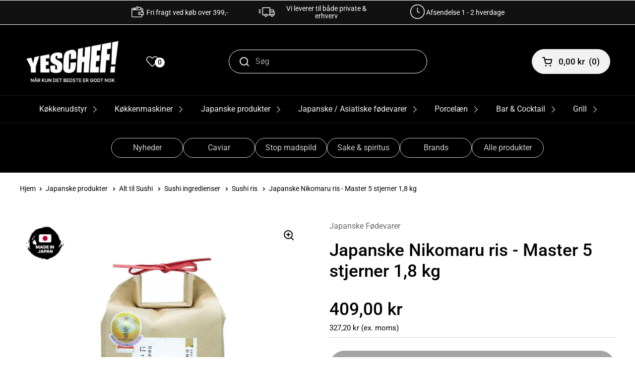

--- FILE ---
content_type: text/html; charset=utf-8
request_url: https://www.yeschef.dk/products/japanske-nikomaru-ris-master-5-stjerner-1-8-kg
body_size: 99682
content:
<!doctype html>
<html class="no-js" lang="da">
  <head>
  <!-- Google tag (gtag.js) -->
<script async src="https://www.googletagmanager.com/gtag/js?id=AW-953711270"></script>
<script>
  window.dataLayer = window.dataLayer || [];
  function gtag(){dataLayer.push(arguments);}
  gtag('js', new Date());

  gtag('config', 'AW-953711270');
</script>


    <meta charset="utf-8">
    <meta http-equiv="X-UA-Compatible" content="IE=edge,chrome=1">
    <meta name="viewport" content="width=device-width, initial-scale=1.0, height=device-height, minimum-scale=1.0"><link
        rel="shortcut icon"
        href="//www.yeschef.dk/cdn/shop/files/logo_-_med_storre_Y.png?crop=center&height=32&v=1727435090&width=32"
        type="image/png" /><title>Japanske Nikomaru ris - Master 5 stjerner 1,8 kg
        
        
          &ndash; Yeschef 
</title><meta name="description" content="Nikomaru&quot; er en japansk ris, som er kendetegnet ved sin glans og klæbrighed. Riskornet, skinnende efter kogning, er rundt, hvilket gør det meget behagel"><meta property="og:type" content="product">
  <meta property="og:title" content="Japanske Nikomaru ris - Master 5 stjerner 1,8 kg">

  
    <meta property="og:image" content="http://www.yeschef.dk/cdn/shop/files/Nikomarusortris-Master5stjerner1_8kg.jpg?v=1693224975&width=1024">
    <meta property="og:image:secure_url" content="https://www.yeschef.dk/cdn/shop/files/Nikomarusortris-Master5stjerner1_8kg.jpg?v=1693224975&width=1024">
    <meta property="og:image:width" content="1024">
    <meta property="og:image:height" content="1024">
  
    <meta property="og:image" content="http://www.yeschef.dk/cdn/shop/files/NikomarusortrisMaster5stjerner1_8kg.jpg?v=1693224975&width=1024">
    <meta property="og:image:secure_url" content="https://www.yeschef.dk/cdn/shop/files/NikomarusortrisMaster5stjerner1_8kg.jpg?v=1693224975&width=1024">
    <meta property="og:image:width" content="1024">
    <meta property="og:image:height" content="1024">
  

  <meta property="product:price:amount" content="409,00">
  <meta property="product:price:currency" content="DKK">
  <meta property="product:availability" content="out of stock"><meta property="og:description" content="Nikomaru&quot; er en japansk ris, som er kendetegnet ved sin glans og klæbrighed. Riskornet, skinnende efter kogning, er rundt, hvilket gør det meget behagel"><meta property="og:url" content="https://www.yeschef.dk/products/japanske-nikomaru-ris-master-5-stjerner-1-8-kg">
<meta property="og:site_name" content="Yeschef "><meta name="twitter:card" content="summary"><meta name="twitter:title" content="Japanske Nikomaru ris - Master 5 stjerner 1,8 kg">
  <meta name="twitter:description" content="Nikomaru ris - Master 5 stjerner 1,8 kg
Nikomaru er en japansk ris, som er kendetegnet ved sin glans og klæbrighed. Riskornene skinner efter kogning, de er runde i formen hvilket gør dem meget behagelige at spise. Dyrkes desuden helt uden brug af pesticider.
Teksturen og klæbeevnen er meget afbalanceret. Duften og smagen er rig: med en sødme, generøs, komplekse og dybe smag. En kraftig smag og umami breder sig som en sødmen i munden ved hver bid.
Ris kornene er større end Koshihikari ris og giver derfor en bedre smagsfornemmelse.
Denne ris vandt desuden guldmedaljen ved &quot;19th International Rice Analysis and Taste Assessment Competition&quot;.
🔴 Made In Japan  
Ingredienser: 

Nikomaru ris
Næringsværdier: Pr. 100 g: 
Energi  
Fedt  
Kulhydrat  
-Heraf sukker 
Protein
Salt  
Allergener: Ingen.
Opbevaring: Tørt &amp;amp; mørkt. 
Oprindelse: Ryu, Shiga, Japan



">
  <meta name="twitter:image" content="https://www.yeschef.dk/cdn/shop/files/Nikomarusortris-Master5stjerner1_8kg.jpg?crop=center&height=600&v=1693224975&width=600"><script type="application/ld+json">
  {
    "@context": "http://schema.org",
    "@type": "Product",
    "offers": [{
          "@type": "Offer",
          "name": "Default Title",
          "availability":"https://schema.org/OutOfStock",
          "price": 409.0,
          "priceCurrency": "DKK",
          "priceValidUntil": "2026-01-27","sku": "YWNK2B","url": "/products/japanske-nikomaru-ris-master-5-stjerner-1-8-kg/products/japanske-nikomaru-ris-master-5-stjerner-1-8-kg?variant=46920955593046"
        }],"brand": {
      "name": "Japanske Fødevarer"
    },
    "name": "Japanske Nikomaru ris - Master 5 stjerner 1,8 kg",
    "description": "Nikomaru ris - Master 5 stjerner 1,8 kg\nNikomaru er en japansk ris, som er kendetegnet ved sin glans og klæbrighed. Riskornene skinner efter kogning, de er runde i formen hvilket gør dem meget behagelige at spise. Dyrkes desuden helt uden brug af pesticider.\nTeksturen og klæbeevnen er meget afbalanceret. Duften og smagen er rig: med en sødme, generøs, komplekse og dybe smag. En kraftig smag og umami breder sig som en sødmen i munden ved hver bid.\nRis kornene er større end Koshihikari ris og giver derfor en bedre smagsfornemmelse.\nDenne ris vandt desuden guldmedaljen ved \"19th International Rice Analysis and Taste Assessment Competition\".\n🔴 Made In Japan  \nIngredienser: \n\nNikomaru ris\nNæringsværdier: Pr. 100 g: \nEnergi  \nFedt  \nKulhydrat  \n-Heraf sukker \nProtein\nSalt  \nAllergener: Ingen.\nOpbevaring: Tørt \u0026amp; mørkt. \nOprindelse: Ryu, Shiga, Japan\n\n\n\n",
    "category": "Sushiris \/ Ris",
    "url": "/products/japanske-nikomaru-ris-master-5-stjerner-1-8-kg/products/japanske-nikomaru-ris-master-5-stjerner-1-8-kg",
    "sku": "YWNK2B",
    "image": {
      "@type": "ImageObject",
      "url": "https://www.yeschef.dk/cdn/shop/files/Nikomarusortris-Master5stjerner1_8kg.jpg?v=1693224975&width=1024",
      "image": "https://www.yeschef.dk/cdn/shop/files/Nikomarusortris-Master5stjerner1_8kg.jpg?v=1693224975&width=1024",
      "name": "Nikomaru sort ris - Master 5 stjerner 1,8 kg",
      "width": "1024",
      "height": "1024"
    }
  }
  </script><script type="application/ld+json">
  {
    "@context": "http://schema.org",
    "@type": "BreadcrumbList",
  "itemListElement": [{
      "@type": "ListItem",
      "position": 1,
      "name": "",
      "item": "https://www.yeschef.dk"
    },{
          "@type": "ListItem",
          "position": 2,
          "name": "Japanske Nikomaru ris - Master 5 stjerner 1,8 kg",
          "item": "https://www.yeschef.dk/products/japanske-nikomaru-ris-master-5-stjerner-1-8-kg"
        }]
  }
  </script><script type="application/ld+json">
  {
    "@context": "http://schema.org",
    "@type" : "Organization",
  "name" : "Yeschef ",
  "url" : "https://www.yeschef.dk",
  "potentialAction": {
    "@type": "SearchAction",
    "target": "/search?q={search_term}",
    "query-input": "required name=search_term"
  }
  }
  </script><link rel="canonical" href="https://www.yeschef.dk/products/japanske-nikomaru-ris-master-5-stjerner-1-8-kg">

    <link rel="preconnect" href="https://cdn.shopify.com"><link
        rel="preconnect"
        href="https://fonts.shopifycdn.com"
        crossorigin><link rel="preload" href="//www.yeschef.dk/cdn/fonts/roboto/roboto_n5.250d51708d76acbac296b0e21ede8f81de4e37aa.woff2" as="font" type="font/woff2" crossorigin><link rel="preload" href="//www.yeschef.dk/cdn/fonts/roboto/roboto_n4.2019d890f07b1852f56ce63ba45b2db45d852cba.woff2" as="font" type="font/woff2" crossorigin><style type="text/css">
@font-face {
  font-family: Roboto;
  font-weight: 500;
  font-style: normal;
  font-display: swap;
  src: url("//www.yeschef.dk/cdn/fonts/roboto/roboto_n5.250d51708d76acbac296b0e21ede8f81de4e37aa.woff2") format("woff2"),
       url("//www.yeschef.dk/cdn/fonts/roboto/roboto_n5.535e8c56f4cbbdea416167af50ab0ff1360a3949.woff") format("woff");
}
@font-face {
  font-family: Roboto;
  font-weight: 400;
  font-style: normal;
  font-display: swap;
  src: url("//www.yeschef.dk/cdn/fonts/roboto/roboto_n4.2019d890f07b1852f56ce63ba45b2db45d852cba.woff2") format("woff2"),
       url("//www.yeschef.dk/cdn/fonts/roboto/roboto_n4.238690e0007583582327135619c5f7971652fa9d.woff") format("woff");
}
@font-face {
  font-family: Roboto;
  font-weight: 500;
  font-style: normal;
  font-display: swap;
  src: url("//www.yeschef.dk/cdn/fonts/roboto/roboto_n5.250d51708d76acbac296b0e21ede8f81de4e37aa.woff2") format("woff2"),
       url("//www.yeschef.dk/cdn/fonts/roboto/roboto_n5.535e8c56f4cbbdea416167af50ab0ff1360a3949.woff") format("woff");
}
@font-face {
  font-family: Roboto;
  font-weight: 400;
  font-style: italic;
  font-display: swap;
  src: url("//www.yeschef.dk/cdn/fonts/roboto/roboto_i4.57ce898ccda22ee84f49e6b57ae302250655e2d4.woff2") format("woff2"),
       url("//www.yeschef.dk/cdn/fonts/roboto/roboto_i4.b21f3bd061cbcb83b824ae8c7671a82587b264bf.woff") format("woff");
}




</style>
<style type="text/css">

  :root {

    /* Font variables */

    --font-stack-headings: Roboto, sans-serif;
    --font-weight-headings: 500;
    --font-style-headings: normal;

    --font-stack-body: Roboto, sans-serif;
    --font-weight-body: 400;--font-weight-body-bold: 500;--font-style-body: normal;--font-weight-buttons: var(--font-weight-body-bold);--font-weight-menu: var(--font-weight-body-bold);--base-headings-size: 50;
    --base-headings-line: 1.2;
    --base-body-size: 16;
    --base-body-line: 1.5;

    --base-menu-size: 17;

    /* Color variables */

    --color-background-header: #000000;
    --color-secondary-background-header: rgba(242, 242, 242, 0.08);
    --color-opacity-background-header: rgba(0, 0, 0, 0);
    --color-text-header: #f2f2f2;
    --color-foreground-header: #000;
    --color-accent-header: #3ab877;
    --color-foreground-accent-header: #fff;
    --color-borders-header: rgba(242, 242, 242, 0.1);

    --color-background-main: #ffffff;
    --color-secondary-background-main: rgba(0, 0, 0, 0.08);
    --color-third-background-main: rgba(0, 0, 0, 0.04);
    --color-fourth-background-main: rgba(0, 0, 0, 0.02);
    --color-opacity-background-main: rgba(255, 255, 255, 0);
    --color-text-main: #000000;
    --color-foreground-main: #fff;
    --color-secondary-text-main: rgba(0, 0, 0, 0.6);
    --color-accent-main: #3ab877;
    --color-foreground-accent-main: #fff;
    --color-borders-main: rgba(0, 0, 0, 0.15);

    --color-background-cards: #ffffff;
    --color-text-cards: #000000;
    --color-foreground-cards: #fff;
    --color-secondary-text-cards: rgba(0, 0, 0, 0.6);
    --color-accent-cards: #3ab877;
    --color-foreground-accent-cards: #fff;
    --color-borders-cards: #e1e1e1;

    --color-background-footer: #000000;
    --color-text-footer: #fdfdfd;
    --color-accent-footer: #787878;
    --color-borders-footer: rgba(253, 253, 253, 0.15);

    --color-borders-forms-primary: rgba(0, 0, 0, 0.3);
    --color-borders-forms-secondary: rgba(0, 0, 0, 0.6);

    /* Borders */

    --border-width-cards: 1px;
    --border-radius-cards: 10px;
    --border-width-buttons: 1px;
    --border-radius-buttons: 30px;
    --border-width-forms: 1px;
    --border-radius-forms: 5px;

    /* Layout */
    --grid-gap-original-base: 20px;
    --container-vertical-space-base: 70px;

  }

  .facets__summary, #main select, .sidebar select {
    background-image: url('data:image/svg+xml;utf8,<svg width="13" height="8" fill="none" xmlns="http://www.w3.org/2000/svg"><path d="M1.414.086 7.9 6.57 6.485 7.985 0 1.5 1.414.086Z" fill="%23000000"/><path d="M12.985 1.515 6.5 8 5.085 6.586 11.571.101l1.414 1.414Z" fill="%23000000"/></svg>');
  }

  .card .star-rating__stars {
    background-image: url('data:image/svg+xml;utf8,<svg width="20" height="13" viewBox="0 0 14 13" fill="none" xmlns="http://www.w3.org/2000/svg"><path d="m7 0 1.572 4.837h5.085l-4.114 2.99 1.572 4.836L7 9.673l-4.114 2.99 1.571-4.837-4.114-2.99h5.085L7 0Z" stroke="%23000000" stroke-width="1"/></svg>');
  }
  .card .star-rating__stars-active {
    background-image: url('data:image/svg+xml;utf8,<svg width="20" height="13" viewBox="0 0 14 13" fill="none" xmlns="http://www.w3.org/2000/svg"><path d="m7 0 1.572 4.837h5.085l-4.114 2.99 1.572 4.836L7 9.673l-4.114 2.99 1.571-4.837-4.114-2.99h5.085L7 0Z" fill="%23000000" stroke-width="0"/></svg>');
  }

  .star-rating__stars {
    background-image: url('data:image/svg+xml;utf8,<svg width="20" height="13" viewBox="0 0 14 13" fill="none" xmlns="http://www.w3.org/2000/svg"><path d="m7 0 1.572 4.837h5.085l-4.114 2.99 1.572 4.836L7 9.673l-4.114 2.99 1.571-4.837-4.114-2.99h5.085L7 0Z" stroke="%23000000" stroke-width="1"/></svg>');
  }
  .star-rating__stars-active {
    background-image: url('data:image/svg+xml;utf8,<svg width="20" height="13" viewBox="0 0 14 13" fill="none" xmlns="http://www.w3.org/2000/svg"><path d="m7 0 1.572 4.837h5.085l-4.114 2.99 1.572 4.836L7 9.673l-4.114 2.99 1.571-4.837-4.114-2.99h5.085L7 0Z" fill="%23000000" stroke-width="0"/></svg>');
  }

</style>

<style id="root-height">
  :root {
    --window-height: 100vh;
  }
</style><link href="//www.yeschef.dk/cdn/shop/t/11/assets/theme.css?v=68355616825511487011764917054" as="style" rel="preload"><link href="//www.yeschef.dk/cdn/shop/t/11/assets/section-header.css?v=61311017417845920891684126097" as="style" rel="preload"><link href="//www.yeschef.dk/cdn/shop/t/11/assets/section-main-product.css?v=147206090620585587591662986283" as="style" rel="preload"><link rel="preload" as="image" href="//www.yeschef.dk/cdn/shop/files/Nikomarusortris-Master5stjerner1_8kg.jpg?v=1693224975&width=480" imagesrcset="//www.yeschef.dk/cdn/shop/files/Nikomarusortris-Master5stjerner1_8kg.jpg?v=1693224975&width=240 240w,//www.yeschef.dk/cdn/shop/files/Nikomarusortris-Master5stjerner1_8kg.jpg?v=1693224975&width=360 360w,//www.yeschef.dk/cdn/shop/files/Nikomarusortris-Master5stjerner1_8kg.jpg?v=1693224975&width=420 420w,//www.yeschef.dk/cdn/shop/files/Nikomarusortris-Master5stjerner1_8kg.jpg?v=1693224975&width=480 480w,//www.yeschef.dk/cdn/shop/files/Nikomarusortris-Master5stjerner1_8kg.jpg?v=1693224975&width=640 640w,//www.yeschef.dk/cdn/shop/files/Nikomarusortris-Master5stjerner1_8kg.jpg?v=1693224975&width=840 840w" imagesizes="(max-width: 767px) calc(100vw - 20px), (max-width: 1360px) 50vw, 620px"><link href="//www.yeschef.dk/cdn/shop/t/11/assets/theme.css?v=68355616825511487011764917054" rel="stylesheet" type="text/css" media="all" />

    <script>window.performance && window.performance.mark && window.performance.mark('shopify.content_for_header.start');</script><meta name="google-site-verification" content="nhVAt1IQv_x1SE1yrsy9gCfVNzzGxAK8Z2p6mGYmVHM">
<meta name="google-site-verification" content="fRQsYz2JEcKN4OUWOXRRfbsUiKix5TjpNmvX13Q7RsM">
<meta id="shopify-digital-wallet" name="shopify-digital-wallet" content="/17061115/digital_wallets/dialog">
<link rel="alternate" hreflang="x-default" href="https://www.yeschef.dk/products/japanske-nikomaru-ris-master-5-stjerner-1-8-kg">
<link rel="alternate" hreflang="da" href="https://www.yeschef.dk/products/japanske-nikomaru-ris-master-5-stjerner-1-8-kg">
<link rel="alternate" hreflang="en" href="https://www.yeschef.dk/en/products/japanske-nikomaru-ris-master-5-stjerner-1-8-kg">
<link rel="alternate" type="application/json+oembed" href="https://www.yeschef.dk/products/japanske-nikomaru-ris-master-5-stjerner-1-8-kg.oembed">
<script async="async" src="/checkouts/internal/preloads.js?locale=da-DK"></script>
<script id="shopify-features" type="application/json">{"accessToken":"91f6ff030d9698558050e48b9e2c4103","betas":["rich-media-storefront-analytics"],"domain":"www.yeschef.dk","predictiveSearch":true,"shopId":17061115,"locale":"da"}</script>
<script>var Shopify = Shopify || {};
Shopify.shop = "100chef.myshopify.com";
Shopify.locale = "da";
Shopify.currency = {"active":"DKK","rate":"1.0"};
Shopify.country = "DK";
Shopify.theme = {"name":"Local","id":122634436717,"schema_name":"Local","schema_version":"1.0.6","theme_store_id":1651,"role":"main"};
Shopify.theme.handle = "null";
Shopify.theme.style = {"id":null,"handle":null};
Shopify.cdnHost = "www.yeschef.dk/cdn";
Shopify.routes = Shopify.routes || {};
Shopify.routes.root = "/";</script>
<script type="module">!function(o){(o.Shopify=o.Shopify||{}).modules=!0}(window);</script>
<script>!function(o){function n(){var o=[];function n(){o.push(Array.prototype.slice.apply(arguments))}return n.q=o,n}var t=o.Shopify=o.Shopify||{};t.loadFeatures=n(),t.autoloadFeatures=n()}(window);</script>
<script id="shop-js-analytics" type="application/json">{"pageType":"product"}</script>
<script defer="defer" async type="module" src="//www.yeschef.dk/cdn/shopifycloud/shop-js/modules/v2/client.init-shop-cart-sync_C8w7Thf0.da.esm.js"></script>
<script defer="defer" async type="module" src="//www.yeschef.dk/cdn/shopifycloud/shop-js/modules/v2/chunk.common_hABmsQwT.esm.js"></script>
<script type="module">
  await import("//www.yeschef.dk/cdn/shopifycloud/shop-js/modules/v2/client.init-shop-cart-sync_C8w7Thf0.da.esm.js");
await import("//www.yeschef.dk/cdn/shopifycloud/shop-js/modules/v2/chunk.common_hABmsQwT.esm.js");

  window.Shopify.SignInWithShop?.initShopCartSync?.({"fedCMEnabled":true,"windoidEnabled":true});

</script>
<script>(function() {
  var isLoaded = false;
  function asyncLoad() {
    if (isLoaded) return;
    isLoaded = true;
    var urls = ["https:\/\/ecommplugins-trustboxsettings.trustpilot.com\/100chef.myshopify.com.js?settings=1698326191561\u0026shop=100chef.myshopify.com","https:\/\/ecommplugins-scripts.trustpilot.com\/v2.1\/js\/header.min.js?settings=eyJrZXkiOiJDTVNYTXBXVHJJNlJnUEVVIiwicyI6InNrdSJ9\u0026v=2.5\u0026shop=100chef.myshopify.com","https:\/\/widget.trustpilot.com\/bootstrap\/v5\/tp.widget.sync.bootstrap.min.js?shop=100chef.myshopify.com"];
    for (var i = 0; i < urls.length; i++) {
      var s = document.createElement('script');
      s.type = 'text/javascript';
      s.async = true;
      s.src = urls[i];
      var x = document.getElementsByTagName('script')[0];
      x.parentNode.insertBefore(s, x);
    }
  };
  if(window.attachEvent) {
    window.attachEvent('onload', asyncLoad);
  } else {
    window.addEventListener('load', asyncLoad, false);
  }
})();</script>
<script id="__st">var __st={"a":17061115,"offset":3600,"reqid":"6af93c8a-b063-4a77-869b-7871b05a1cb7-1768662227","pageurl":"www.yeschef.dk\/products\/japanske-nikomaru-ris-master-5-stjerner-1-8-kg","u":"059c664a9f01","p":"product","rtyp":"product","rid":8502369583446};</script>
<script>window.ShopifyPaypalV4VisibilityTracking = true;</script>
<script id="captcha-bootstrap">!function(){'use strict';const t='contact',e='account',n='new_comment',o=[[t,t],['blogs',n],['comments',n],[t,'customer']],c=[[e,'customer_login'],[e,'guest_login'],[e,'recover_customer_password'],[e,'create_customer']],r=t=>t.map((([t,e])=>`form[action*='/${t}']:not([data-nocaptcha='true']) input[name='form_type'][value='${e}']`)).join(','),a=t=>()=>t?[...document.querySelectorAll(t)].map((t=>t.form)):[];function s(){const t=[...o],e=r(t);return a(e)}const i='password',u='form_key',d=['recaptcha-v3-token','g-recaptcha-response','h-captcha-response',i],f=()=>{try{return window.sessionStorage}catch{return}},m='__shopify_v',_=t=>t.elements[u];function p(t,e,n=!1){try{const o=window.sessionStorage,c=JSON.parse(o.getItem(e)),{data:r}=function(t){const{data:e,action:n}=t;return t[m]||n?{data:e,action:n}:{data:t,action:n}}(c);for(const[e,n]of Object.entries(r))t.elements[e]&&(t.elements[e].value=n);n&&o.removeItem(e)}catch(o){console.error('form repopulation failed',{error:o})}}const l='form_type',E='cptcha';function T(t){t.dataset[E]=!0}const w=window,h=w.document,L='Shopify',v='ce_forms',y='captcha';let A=!1;((t,e)=>{const n=(g='f06e6c50-85a8-45c8-87d0-21a2b65856fe',I='https://cdn.shopify.com/shopifycloud/storefront-forms-hcaptcha/ce_storefront_forms_captcha_hcaptcha.v1.5.2.iife.js',D={infoText:'Beskyttet af hCaptcha',privacyText:'Beskyttelse af persondata',termsText:'Vilkår'},(t,e,n)=>{const o=w[L][v],c=o.bindForm;if(c)return c(t,g,e,D).then(n);var r;o.q.push([[t,g,e,D],n]),r=I,A||(h.body.append(Object.assign(h.createElement('script'),{id:'captcha-provider',async:!0,src:r})),A=!0)});var g,I,D;w[L]=w[L]||{},w[L][v]=w[L][v]||{},w[L][v].q=[],w[L][y]=w[L][y]||{},w[L][y].protect=function(t,e){n(t,void 0,e),T(t)},Object.freeze(w[L][y]),function(t,e,n,w,h,L){const[v,y,A,g]=function(t,e,n){const i=e?o:[],u=t?c:[],d=[...i,...u],f=r(d),m=r(i),_=r(d.filter((([t,e])=>n.includes(e))));return[a(f),a(m),a(_),s()]}(w,h,L),I=t=>{const e=t.target;return e instanceof HTMLFormElement?e:e&&e.form},D=t=>v().includes(t);t.addEventListener('submit',(t=>{const e=I(t);if(!e)return;const n=D(e)&&!e.dataset.hcaptchaBound&&!e.dataset.recaptchaBound,o=_(e),c=g().includes(e)&&(!o||!o.value);(n||c)&&t.preventDefault(),c&&!n&&(function(t){try{if(!f())return;!function(t){const e=f();if(!e)return;const n=_(t);if(!n)return;const o=n.value;o&&e.removeItem(o)}(t);const e=Array.from(Array(32),(()=>Math.random().toString(36)[2])).join('');!function(t,e){_(t)||t.append(Object.assign(document.createElement('input'),{type:'hidden',name:u})),t.elements[u].value=e}(t,e),function(t,e){const n=f();if(!n)return;const o=[...t.querySelectorAll(`input[type='${i}']`)].map((({name:t})=>t)),c=[...d,...o],r={};for(const[a,s]of new FormData(t).entries())c.includes(a)||(r[a]=s);n.setItem(e,JSON.stringify({[m]:1,action:t.action,data:r}))}(t,e)}catch(e){console.error('failed to persist form',e)}}(e),e.submit())}));const S=(t,e)=>{t&&!t.dataset[E]&&(n(t,e.some((e=>e===t))),T(t))};for(const o of['focusin','change'])t.addEventListener(o,(t=>{const e=I(t);D(e)&&S(e,y())}));const B=e.get('form_key'),M=e.get(l),P=B&&M;t.addEventListener('DOMContentLoaded',(()=>{const t=y();if(P)for(const e of t)e.elements[l].value===M&&p(e,B);[...new Set([...A(),...v().filter((t=>'true'===t.dataset.shopifyCaptcha))])].forEach((e=>S(e,t)))}))}(h,new URLSearchParams(w.location.search),n,t,e,['guest_login'])})(!0,!0)}();</script>
<script integrity="sha256-4kQ18oKyAcykRKYeNunJcIwy7WH5gtpwJnB7kiuLZ1E=" data-source-attribution="shopify.loadfeatures" defer="defer" src="//www.yeschef.dk/cdn/shopifycloud/storefront/assets/storefront/load_feature-a0a9edcb.js" crossorigin="anonymous"></script>
<script data-source-attribution="shopify.dynamic_checkout.dynamic.init">var Shopify=Shopify||{};Shopify.PaymentButton=Shopify.PaymentButton||{isStorefrontPortableWallets:!0,init:function(){window.Shopify.PaymentButton.init=function(){};var t=document.createElement("script");t.src="https://www.yeschef.dk/cdn/shopifycloud/portable-wallets/latest/portable-wallets.da.js",t.type="module",document.head.appendChild(t)}};
</script>
<script data-source-attribution="shopify.dynamic_checkout.buyer_consent">
  function portableWalletsHideBuyerConsent(e){var t=document.getElementById("shopify-buyer-consent"),n=document.getElementById("shopify-subscription-policy-button");t&&n&&(t.classList.add("hidden"),t.setAttribute("aria-hidden","true"),n.removeEventListener("click",e))}function portableWalletsShowBuyerConsent(e){var t=document.getElementById("shopify-buyer-consent"),n=document.getElementById("shopify-subscription-policy-button");t&&n&&(t.classList.remove("hidden"),t.removeAttribute("aria-hidden"),n.addEventListener("click",e))}window.Shopify?.PaymentButton&&(window.Shopify.PaymentButton.hideBuyerConsent=portableWalletsHideBuyerConsent,window.Shopify.PaymentButton.showBuyerConsent=portableWalletsShowBuyerConsent);
</script>
<script data-source-attribution="shopify.dynamic_checkout.cart.bootstrap">document.addEventListener("DOMContentLoaded",(function(){function t(){return document.querySelector("shopify-accelerated-checkout-cart, shopify-accelerated-checkout")}if(t())Shopify.PaymentButton.init();else{new MutationObserver((function(e,n){t()&&(Shopify.PaymentButton.init(),n.disconnect())})).observe(document.body,{childList:!0,subtree:!0})}}));
</script>
<script id='scb4127' type='text/javascript' async='' src='https://www.yeschef.dk/cdn/shopifycloud/privacy-banner/storefront-banner.js'></script><script id="sections-script" data-sections="product-recommendations" defer="defer" src="//www.yeschef.dk/cdn/shop/t/11/compiled_assets/scripts.js?13147"></script>
<script>window.performance && window.performance.mark && window.performance.mark('shopify.content_for_header.end');</script>

    <script>
      const rbi = [];
      const ribSetSize = (img) => {
        if (img.offsetWidth / img.dataset.ratio < img.offsetHeight) {
          img.setAttribute('sizes', `${
            Math.ceil(img.offsetHeight * img.dataset.ratio)
          }px`);
        } else {
          img.setAttribute('sizes', `${
            Math.ceil(img.offsetWidth)
          }px`);
        }
      }
      const debounce = (fn, wait) => {
        let t;
        return(...args) => {
          clearTimeout(t);
          t = setTimeout(() => fn.apply(this, args), wait);
        };
      }
      window.KEYCODES = {
        TAB: 9,
        ESC: 27,
        DOWN: 40,
        RIGHT: 39,
        UP: 38,
        LEFT: 37,
        RETURN: 13
      };
      window.addEventListener('resize', debounce(() => {
        for (let img of rbi) {
          ribSetSize(img);
        }
      }, 250));
    </script><noscript>
      <link rel="stylesheet" href="//www.yeschef.dk/cdn/shop/t/11/assets/theme-noscript.css?v=34904310004456497621662986284">
    </noscript>
    <link rel="stylesheet" href="https://code.jquery.com/ui/1.14.1/themes/base/jquery-ui.css">
    <link href="//www.yeschef.dk/cdn/shop/t/11/assets/custom.css?v=130258181108100963921767674785" rel="stylesheet" type="text/css" media="all" />
    <script>
window.dataLayer = window.dataLayer || [];  // init data layer if doesn't already exist

var template = "product";


if(document.location.pathname == "/"){
    dataLayer.push({
        'pageType' : 'Homepage',
        'event'    : 'homepage',
    });
}

/**
* DATALAYER: 404 Pages
* Fire on 404 Pages */


/**
* DATALAYER: Blog Articles
* Fire on Blog Article Pages */


/** DATALAYER: Product List Page (Collections, Category)
* Fire on all product listing pages. */


/** DATALAYER: Product Page
* Fire on all Product View pages. */

    var ecommerce = {
      'currency' : "DKK",
      'value' : "409.00",
        'items': [{
            'item_id'         : 8502369583446,
            'item_variant'    : 46920955593046,
            'item_name'       : "Japanske Nikomaru ris - Master 5 stjerner 1,8 kg",          
            'price'           : "409.00",
            'price_test'      : "409,00",
            'item_brand'      : "Japanske Fødevarer",
            'item_category'   : "Sushiris \/ Ris",
            'description'     : "Nikomaru ris - Master 5 stjerner 1,8 kgNikomaru er en japansk ris, som er kendetegnet ved sin glans og klæbrighed. Riskornene skinner efter kogning, de er runde i formen hvilket gør dem meget behagelige at spise. Dyrkes desuden helt uden brug af pesticider.Teksturen og klæbeevnen er meget afbalanceret. Duften og smagen er rig: med en sødme, generøs, komplekse og dybe smag. En kraftig smag og umami breder sig som en sødmen i munden ved hver bid.Ris kornene er større end Koshihikari ris og giver derfor en bedre smagsfornemmelse.Denne ris vandt desuden guldmedaljen ved \"19th International Rice Analysis and Taste Assessment Competition\".🔴 Made In Japan  Ingredienser: Nikomaru risNæringsværdier: Pr. 100 g: Energi  Fedt  Kulhydrat  -Heraf sukker ProteinSalt  Allergener: Ingen.Opbevaring: Tørt \u0026amp; mørkt. Oprindelse: Ryu, Shiga, Japan",
            'imageURL'        : 'https://www.yeschef.dk/cdn/shop/files/Nikomarusortris-Master5stjerner1_8kg_grande.jpg?v=1693224975',
            'productURL'      : '/products/japanske-nikomaru-ris-master-5-stjerner-1-8-kg'
        }]
    };
    dataLayer.push({
        'pageType' : 'Product',
        'event'    : 'view_item',
       ecommerce
      });



/** DATALAYER: Cart View
* Fire anytime a user views their cart (non-dynamic) */


</script>              


    <script>
    document.addEventListener('DOMContentLoaded', function() {
        document.querySelector('body').addEventListener('cart.changed', function(event) {
        const state = event.detail.state;
        window.refreshCart();
        });
    });
    </script>

    <script type="text/javascript">
    (function(c,l,a,r,i,t,y){
        c[a]=c[a]||function(){(c[a].q=c[a].q||[]).push(arguments)};
        t=l.createElement(r);t.async=1;t.src="https://www.clarity.ms/tag/"+i;
        y=l.getElementsByTagName(r)[0];y.parentNode.insertBefore(t,y);
    })(window, document, "clarity", "script", "osb2n4iiks");
</script>
  <!-- BEGIN app block: shopify://apps/stape-conversion-tracking/blocks/gtm/7e13c847-7971-409d-8fe0-29ec14d5f048 --><script>
  window.lsData = {};
  window.dataLayer = window.dataLayer || [];
  window.addEventListener("message", (event) => {
    if (event.data?.event) {
      window.dataLayer.push(event.data);
    }
  });
  window.dataShopStape = {
    shop: "www.yeschef.dk",
    shopId: "17061115",
  }
</script>

<!-- END app block --><!-- BEGIN app block: shopify://apps/klaviyo-email-marketing-sms/blocks/klaviyo-onsite-embed/2632fe16-c075-4321-a88b-50b567f42507 -->












  <script async src="https://static.klaviyo.com/onsite/js/QPi8MA/klaviyo.js?company_id=QPi8MA"></script>
  <script>!function(){if(!window.klaviyo){window._klOnsite=window._klOnsite||[];try{window.klaviyo=new Proxy({},{get:function(n,i){return"push"===i?function(){var n;(n=window._klOnsite).push.apply(n,arguments)}:function(){for(var n=arguments.length,o=new Array(n),w=0;w<n;w++)o[w]=arguments[w];var t="function"==typeof o[o.length-1]?o.pop():void 0,e=new Promise((function(n){window._klOnsite.push([i].concat(o,[function(i){t&&t(i),n(i)}]))}));return e}}})}catch(n){window.klaviyo=window.klaviyo||[],window.klaviyo.push=function(){var n;(n=window._klOnsite).push.apply(n,arguments)}}}}();</script>

  
    <script id="viewed_product">
      if (item == null) {
        var _learnq = _learnq || [];

        var MetafieldReviews = null
        var MetafieldYotpoRating = null
        var MetafieldYotpoCount = null
        var MetafieldLooxRating = null
        var MetafieldLooxCount = null
        var okendoProduct = null
        var okendoProductReviewCount = null
        var okendoProductReviewAverageValue = null
        try {
          // The following fields are used for Customer Hub recently viewed in order to add reviews.
          // This information is not part of __kla_viewed. Instead, it is part of __kla_viewed_reviewed_items
          MetafieldReviews = {};
          MetafieldYotpoRating = null
          MetafieldYotpoCount = null
          MetafieldLooxRating = null
          MetafieldLooxCount = null

          okendoProduct = null
          // If the okendo metafield is not legacy, it will error, which then requires the new json formatted data
          if (okendoProduct && 'error' in okendoProduct) {
            okendoProduct = null
          }
          okendoProductReviewCount = okendoProduct ? okendoProduct.reviewCount : null
          okendoProductReviewAverageValue = okendoProduct ? okendoProduct.reviewAverageValue : null
        } catch (error) {
          console.error('Error in Klaviyo onsite reviews tracking:', error);
        }

        var item = {
          Name: "Japanske Nikomaru ris - Master 5 stjerner 1,8 kg",
          ProductID: 8502369583446,
          Categories: ["Best seller","Best selling products","Japansk ris: Find den bedste kvalitet her","Japanske fødevarer den bedste kvalitet smag forskellen","Japanske fødevarer, Japansk porcelæn, Nyheder, Grill","Nyheder","Ris til sushi - Den bedste japanske ris til sushifremstilling","Sushi ris af høj kvalitet til den perfekte oplevelse"],
          ImageURL: "https://www.yeschef.dk/cdn/shop/files/Nikomarusortris-Master5stjerner1_8kg_grande.jpg?v=1693224975",
          URL: "https://www.yeschef.dk/products/japanske-nikomaru-ris-master-5-stjerner-1-8-kg",
          Brand: "Japanske Fødevarer",
          Price: "409,00 kr",
          Value: "409,00",
          CompareAtPrice: "409,00 kr"
        };
        _learnq.push(['track', 'Viewed Product', item]);
        _learnq.push(['trackViewedItem', {
          Title: item.Name,
          ItemId: item.ProductID,
          Categories: item.Categories,
          ImageUrl: item.ImageURL,
          Url: item.URL,
          Metadata: {
            Brand: item.Brand,
            Price: item.Price,
            Value: item.Value,
            CompareAtPrice: item.CompareAtPrice
          },
          metafields:{
            reviews: MetafieldReviews,
            yotpo:{
              rating: MetafieldYotpoRating,
              count: MetafieldYotpoCount,
            },
            loox:{
              rating: MetafieldLooxRating,
              count: MetafieldLooxCount,
            },
            okendo: {
              rating: okendoProductReviewAverageValue,
              count: okendoProductReviewCount,
            }
          }
        }]);
      }
    </script>
  




  <script>
    window.klaviyoReviewsProductDesignMode = false
  </script>







<!-- END app block --><!-- BEGIN app block: shopify://apps/seowill-redirects/blocks/brokenlink-404/cc7b1996-e567-42d0-8862-356092041863 -->
<script type="text/javascript">
    !function(t){var e={};function r(n){if(e[n])return e[n].exports;var o=e[n]={i:n,l:!1,exports:{}};return t[n].call(o.exports,o,o.exports,r),o.l=!0,o.exports}r.m=t,r.c=e,r.d=function(t,e,n){r.o(t,e)||Object.defineProperty(t,e,{enumerable:!0,get:n})},r.r=function(t){"undefined"!==typeof Symbol&&Symbol.toStringTag&&Object.defineProperty(t,Symbol.toStringTag,{value:"Module"}),Object.defineProperty(t,"__esModule",{value:!0})},r.t=function(t,e){if(1&e&&(t=r(t)),8&e)return t;if(4&e&&"object"===typeof t&&t&&t.__esModule)return t;var n=Object.create(null);if(r.r(n),Object.defineProperty(n,"default",{enumerable:!0,value:t}),2&e&&"string"!=typeof t)for(var o in t)r.d(n,o,function(e){return t[e]}.bind(null,o));return n},r.n=function(t){var e=t&&t.__esModule?function(){return t.default}:function(){return t};return r.d(e,"a",e),e},r.o=function(t,e){return Object.prototype.hasOwnProperty.call(t,e)},r.p="",r(r.s=11)}([function(t,e,r){"use strict";var n=r(2),o=Object.prototype.toString;function i(t){return"[object Array]"===o.call(t)}function a(t){return"undefined"===typeof t}function u(t){return null!==t&&"object"===typeof t}function s(t){return"[object Function]"===o.call(t)}function c(t,e){if(null!==t&&"undefined"!==typeof t)if("object"!==typeof t&&(t=[t]),i(t))for(var r=0,n=t.length;r<n;r++)e.call(null,t[r],r,t);else for(var o in t)Object.prototype.hasOwnProperty.call(t,o)&&e.call(null,t[o],o,t)}t.exports={isArray:i,isArrayBuffer:function(t){return"[object ArrayBuffer]"===o.call(t)},isBuffer:function(t){return null!==t&&!a(t)&&null!==t.constructor&&!a(t.constructor)&&"function"===typeof t.constructor.isBuffer&&t.constructor.isBuffer(t)},isFormData:function(t){return"undefined"!==typeof FormData&&t instanceof FormData},isArrayBufferView:function(t){return"undefined"!==typeof ArrayBuffer&&ArrayBuffer.isView?ArrayBuffer.isView(t):t&&t.buffer&&t.buffer instanceof ArrayBuffer},isString:function(t){return"string"===typeof t},isNumber:function(t){return"number"===typeof t},isObject:u,isUndefined:a,isDate:function(t){return"[object Date]"===o.call(t)},isFile:function(t){return"[object File]"===o.call(t)},isBlob:function(t){return"[object Blob]"===o.call(t)},isFunction:s,isStream:function(t){return u(t)&&s(t.pipe)},isURLSearchParams:function(t){return"undefined"!==typeof URLSearchParams&&t instanceof URLSearchParams},isStandardBrowserEnv:function(){return("undefined"===typeof navigator||"ReactNative"!==navigator.product&&"NativeScript"!==navigator.product&&"NS"!==navigator.product)&&("undefined"!==typeof window&&"undefined"!==typeof document)},forEach:c,merge:function t(){var e={};function r(r,n){"object"===typeof e[n]&&"object"===typeof r?e[n]=t(e[n],r):e[n]=r}for(var n=0,o=arguments.length;n<o;n++)c(arguments[n],r);return e},deepMerge:function t(){var e={};function r(r,n){"object"===typeof e[n]&&"object"===typeof r?e[n]=t(e[n],r):e[n]="object"===typeof r?t({},r):r}for(var n=0,o=arguments.length;n<o;n++)c(arguments[n],r);return e},extend:function(t,e,r){return c(e,(function(e,o){t[o]=r&&"function"===typeof e?n(e,r):e})),t},trim:function(t){return t.replace(/^\s*/,"").replace(/\s*$/,"")}}},function(t,e,r){t.exports=r(12)},function(t,e,r){"use strict";t.exports=function(t,e){return function(){for(var r=new Array(arguments.length),n=0;n<r.length;n++)r[n]=arguments[n];return t.apply(e,r)}}},function(t,e,r){"use strict";var n=r(0);function o(t){return encodeURIComponent(t).replace(/%40/gi,"@").replace(/%3A/gi,":").replace(/%24/g,"$").replace(/%2C/gi,",").replace(/%20/g,"+").replace(/%5B/gi,"[").replace(/%5D/gi,"]")}t.exports=function(t,e,r){if(!e)return t;var i;if(r)i=r(e);else if(n.isURLSearchParams(e))i=e.toString();else{var a=[];n.forEach(e,(function(t,e){null!==t&&"undefined"!==typeof t&&(n.isArray(t)?e+="[]":t=[t],n.forEach(t,(function(t){n.isDate(t)?t=t.toISOString():n.isObject(t)&&(t=JSON.stringify(t)),a.push(o(e)+"="+o(t))})))})),i=a.join("&")}if(i){var u=t.indexOf("#");-1!==u&&(t=t.slice(0,u)),t+=(-1===t.indexOf("?")?"?":"&")+i}return t}},function(t,e,r){"use strict";t.exports=function(t){return!(!t||!t.__CANCEL__)}},function(t,e,r){"use strict";(function(e){var n=r(0),o=r(19),i={"Content-Type":"application/x-www-form-urlencoded"};function a(t,e){!n.isUndefined(t)&&n.isUndefined(t["Content-Type"])&&(t["Content-Type"]=e)}var u={adapter:function(){var t;return("undefined"!==typeof XMLHttpRequest||"undefined"!==typeof e&&"[object process]"===Object.prototype.toString.call(e))&&(t=r(6)),t}(),transformRequest:[function(t,e){return o(e,"Accept"),o(e,"Content-Type"),n.isFormData(t)||n.isArrayBuffer(t)||n.isBuffer(t)||n.isStream(t)||n.isFile(t)||n.isBlob(t)?t:n.isArrayBufferView(t)?t.buffer:n.isURLSearchParams(t)?(a(e,"application/x-www-form-urlencoded;charset=utf-8"),t.toString()):n.isObject(t)?(a(e,"application/json;charset=utf-8"),JSON.stringify(t)):t}],transformResponse:[function(t){if("string"===typeof t)try{t=JSON.parse(t)}catch(e){}return t}],timeout:0,xsrfCookieName:"XSRF-TOKEN",xsrfHeaderName:"X-XSRF-TOKEN",maxContentLength:-1,validateStatus:function(t){return t>=200&&t<300},headers:{common:{Accept:"application/json, text/plain, */*"}}};n.forEach(["delete","get","head"],(function(t){u.headers[t]={}})),n.forEach(["post","put","patch"],(function(t){u.headers[t]=n.merge(i)})),t.exports=u}).call(this,r(18))},function(t,e,r){"use strict";var n=r(0),o=r(20),i=r(3),a=r(22),u=r(25),s=r(26),c=r(7);t.exports=function(t){return new Promise((function(e,f){var l=t.data,p=t.headers;n.isFormData(l)&&delete p["Content-Type"];var h=new XMLHttpRequest;if(t.auth){var d=t.auth.username||"",m=t.auth.password||"";p.Authorization="Basic "+btoa(d+":"+m)}var y=a(t.baseURL,t.url);if(h.open(t.method.toUpperCase(),i(y,t.params,t.paramsSerializer),!0),h.timeout=t.timeout,h.onreadystatechange=function(){if(h&&4===h.readyState&&(0!==h.status||h.responseURL&&0===h.responseURL.indexOf("file:"))){var r="getAllResponseHeaders"in h?u(h.getAllResponseHeaders()):null,n={data:t.responseType&&"text"!==t.responseType?h.response:h.responseText,status:h.status,statusText:h.statusText,headers:r,config:t,request:h};o(e,f,n),h=null}},h.onabort=function(){h&&(f(c("Request aborted",t,"ECONNABORTED",h)),h=null)},h.onerror=function(){f(c("Network Error",t,null,h)),h=null},h.ontimeout=function(){var e="timeout of "+t.timeout+"ms exceeded";t.timeoutErrorMessage&&(e=t.timeoutErrorMessage),f(c(e,t,"ECONNABORTED",h)),h=null},n.isStandardBrowserEnv()){var v=r(27),g=(t.withCredentials||s(y))&&t.xsrfCookieName?v.read(t.xsrfCookieName):void 0;g&&(p[t.xsrfHeaderName]=g)}if("setRequestHeader"in h&&n.forEach(p,(function(t,e){"undefined"===typeof l&&"content-type"===e.toLowerCase()?delete p[e]:h.setRequestHeader(e,t)})),n.isUndefined(t.withCredentials)||(h.withCredentials=!!t.withCredentials),t.responseType)try{h.responseType=t.responseType}catch(w){if("json"!==t.responseType)throw w}"function"===typeof t.onDownloadProgress&&h.addEventListener("progress",t.onDownloadProgress),"function"===typeof t.onUploadProgress&&h.upload&&h.upload.addEventListener("progress",t.onUploadProgress),t.cancelToken&&t.cancelToken.promise.then((function(t){h&&(h.abort(),f(t),h=null)})),void 0===l&&(l=null),h.send(l)}))}},function(t,e,r){"use strict";var n=r(21);t.exports=function(t,e,r,o,i){var a=new Error(t);return n(a,e,r,o,i)}},function(t,e,r){"use strict";var n=r(0);t.exports=function(t,e){e=e||{};var r={},o=["url","method","params","data"],i=["headers","auth","proxy"],a=["baseURL","url","transformRequest","transformResponse","paramsSerializer","timeout","withCredentials","adapter","responseType","xsrfCookieName","xsrfHeaderName","onUploadProgress","onDownloadProgress","maxContentLength","validateStatus","maxRedirects","httpAgent","httpsAgent","cancelToken","socketPath"];n.forEach(o,(function(t){"undefined"!==typeof e[t]&&(r[t]=e[t])})),n.forEach(i,(function(o){n.isObject(e[o])?r[o]=n.deepMerge(t[o],e[o]):"undefined"!==typeof e[o]?r[o]=e[o]:n.isObject(t[o])?r[o]=n.deepMerge(t[o]):"undefined"!==typeof t[o]&&(r[o]=t[o])})),n.forEach(a,(function(n){"undefined"!==typeof e[n]?r[n]=e[n]:"undefined"!==typeof t[n]&&(r[n]=t[n])}));var u=o.concat(i).concat(a),s=Object.keys(e).filter((function(t){return-1===u.indexOf(t)}));return n.forEach(s,(function(n){"undefined"!==typeof e[n]?r[n]=e[n]:"undefined"!==typeof t[n]&&(r[n]=t[n])})),r}},function(t,e,r){"use strict";function n(t){this.message=t}n.prototype.toString=function(){return"Cancel"+(this.message?": "+this.message:"")},n.prototype.__CANCEL__=!0,t.exports=n},function(t,e,r){t.exports=r(13)},function(t,e,r){t.exports=r(30)},function(t,e,r){var n=function(t){"use strict";var e=Object.prototype,r=e.hasOwnProperty,n="function"===typeof Symbol?Symbol:{},o=n.iterator||"@@iterator",i=n.asyncIterator||"@@asyncIterator",a=n.toStringTag||"@@toStringTag";function u(t,e,r){return Object.defineProperty(t,e,{value:r,enumerable:!0,configurable:!0,writable:!0}),t[e]}try{u({},"")}catch(S){u=function(t,e,r){return t[e]=r}}function s(t,e,r,n){var o=e&&e.prototype instanceof l?e:l,i=Object.create(o.prototype),a=new L(n||[]);return i._invoke=function(t,e,r){var n="suspendedStart";return function(o,i){if("executing"===n)throw new Error("Generator is already running");if("completed"===n){if("throw"===o)throw i;return j()}for(r.method=o,r.arg=i;;){var a=r.delegate;if(a){var u=x(a,r);if(u){if(u===f)continue;return u}}if("next"===r.method)r.sent=r._sent=r.arg;else if("throw"===r.method){if("suspendedStart"===n)throw n="completed",r.arg;r.dispatchException(r.arg)}else"return"===r.method&&r.abrupt("return",r.arg);n="executing";var s=c(t,e,r);if("normal"===s.type){if(n=r.done?"completed":"suspendedYield",s.arg===f)continue;return{value:s.arg,done:r.done}}"throw"===s.type&&(n="completed",r.method="throw",r.arg=s.arg)}}}(t,r,a),i}function c(t,e,r){try{return{type:"normal",arg:t.call(e,r)}}catch(S){return{type:"throw",arg:S}}}t.wrap=s;var f={};function l(){}function p(){}function h(){}var d={};d[o]=function(){return this};var m=Object.getPrototypeOf,y=m&&m(m(T([])));y&&y!==e&&r.call(y,o)&&(d=y);var v=h.prototype=l.prototype=Object.create(d);function g(t){["next","throw","return"].forEach((function(e){u(t,e,(function(t){return this._invoke(e,t)}))}))}function w(t,e){var n;this._invoke=function(o,i){function a(){return new e((function(n,a){!function n(o,i,a,u){var s=c(t[o],t,i);if("throw"!==s.type){var f=s.arg,l=f.value;return l&&"object"===typeof l&&r.call(l,"__await")?e.resolve(l.__await).then((function(t){n("next",t,a,u)}),(function(t){n("throw",t,a,u)})):e.resolve(l).then((function(t){f.value=t,a(f)}),(function(t){return n("throw",t,a,u)}))}u(s.arg)}(o,i,n,a)}))}return n=n?n.then(a,a):a()}}function x(t,e){var r=t.iterator[e.method];if(void 0===r){if(e.delegate=null,"throw"===e.method){if(t.iterator.return&&(e.method="return",e.arg=void 0,x(t,e),"throw"===e.method))return f;e.method="throw",e.arg=new TypeError("The iterator does not provide a 'throw' method")}return f}var n=c(r,t.iterator,e.arg);if("throw"===n.type)return e.method="throw",e.arg=n.arg,e.delegate=null,f;var o=n.arg;return o?o.done?(e[t.resultName]=o.value,e.next=t.nextLoc,"return"!==e.method&&(e.method="next",e.arg=void 0),e.delegate=null,f):o:(e.method="throw",e.arg=new TypeError("iterator result is not an object"),e.delegate=null,f)}function b(t){var e={tryLoc:t[0]};1 in t&&(e.catchLoc=t[1]),2 in t&&(e.finallyLoc=t[2],e.afterLoc=t[3]),this.tryEntries.push(e)}function E(t){var e=t.completion||{};e.type="normal",delete e.arg,t.completion=e}function L(t){this.tryEntries=[{tryLoc:"root"}],t.forEach(b,this),this.reset(!0)}function T(t){if(t){var e=t[o];if(e)return e.call(t);if("function"===typeof t.next)return t;if(!isNaN(t.length)){var n=-1,i=function e(){for(;++n<t.length;)if(r.call(t,n))return e.value=t[n],e.done=!1,e;return e.value=void 0,e.done=!0,e};return i.next=i}}return{next:j}}function j(){return{value:void 0,done:!0}}return p.prototype=v.constructor=h,h.constructor=p,p.displayName=u(h,a,"GeneratorFunction"),t.isGeneratorFunction=function(t){var e="function"===typeof t&&t.constructor;return!!e&&(e===p||"GeneratorFunction"===(e.displayName||e.name))},t.mark=function(t){return Object.setPrototypeOf?Object.setPrototypeOf(t,h):(t.__proto__=h,u(t,a,"GeneratorFunction")),t.prototype=Object.create(v),t},t.awrap=function(t){return{__await:t}},g(w.prototype),w.prototype[i]=function(){return this},t.AsyncIterator=w,t.async=function(e,r,n,o,i){void 0===i&&(i=Promise);var a=new w(s(e,r,n,o),i);return t.isGeneratorFunction(r)?a:a.next().then((function(t){return t.done?t.value:a.next()}))},g(v),u(v,a,"Generator"),v[o]=function(){return this},v.toString=function(){return"[object Generator]"},t.keys=function(t){var e=[];for(var r in t)e.push(r);return e.reverse(),function r(){for(;e.length;){var n=e.pop();if(n in t)return r.value=n,r.done=!1,r}return r.done=!0,r}},t.values=T,L.prototype={constructor:L,reset:function(t){if(this.prev=0,this.next=0,this.sent=this._sent=void 0,this.done=!1,this.delegate=null,this.method="next",this.arg=void 0,this.tryEntries.forEach(E),!t)for(var e in this)"t"===e.charAt(0)&&r.call(this,e)&&!isNaN(+e.slice(1))&&(this[e]=void 0)},stop:function(){this.done=!0;var t=this.tryEntries[0].completion;if("throw"===t.type)throw t.arg;return this.rval},dispatchException:function(t){if(this.done)throw t;var e=this;function n(r,n){return a.type="throw",a.arg=t,e.next=r,n&&(e.method="next",e.arg=void 0),!!n}for(var o=this.tryEntries.length-1;o>=0;--o){var i=this.tryEntries[o],a=i.completion;if("root"===i.tryLoc)return n("end");if(i.tryLoc<=this.prev){var u=r.call(i,"catchLoc"),s=r.call(i,"finallyLoc");if(u&&s){if(this.prev<i.catchLoc)return n(i.catchLoc,!0);if(this.prev<i.finallyLoc)return n(i.finallyLoc)}else if(u){if(this.prev<i.catchLoc)return n(i.catchLoc,!0)}else{if(!s)throw new Error("try statement without catch or finally");if(this.prev<i.finallyLoc)return n(i.finallyLoc)}}}},abrupt:function(t,e){for(var n=this.tryEntries.length-1;n>=0;--n){var o=this.tryEntries[n];if(o.tryLoc<=this.prev&&r.call(o,"finallyLoc")&&this.prev<o.finallyLoc){var i=o;break}}i&&("break"===t||"continue"===t)&&i.tryLoc<=e&&e<=i.finallyLoc&&(i=null);var a=i?i.completion:{};return a.type=t,a.arg=e,i?(this.method="next",this.next=i.finallyLoc,f):this.complete(a)},complete:function(t,e){if("throw"===t.type)throw t.arg;return"break"===t.type||"continue"===t.type?this.next=t.arg:"return"===t.type?(this.rval=this.arg=t.arg,this.method="return",this.next="end"):"normal"===t.type&&e&&(this.next=e),f},finish:function(t){for(var e=this.tryEntries.length-1;e>=0;--e){var r=this.tryEntries[e];if(r.finallyLoc===t)return this.complete(r.completion,r.afterLoc),E(r),f}},catch:function(t){for(var e=this.tryEntries.length-1;e>=0;--e){var r=this.tryEntries[e];if(r.tryLoc===t){var n=r.completion;if("throw"===n.type){var o=n.arg;E(r)}return o}}throw new Error("illegal catch attempt")},delegateYield:function(t,e,r){return this.delegate={iterator:T(t),resultName:e,nextLoc:r},"next"===this.method&&(this.arg=void 0),f}},t}(t.exports);try{regeneratorRuntime=n}catch(o){Function("r","regeneratorRuntime = r")(n)}},function(t,e,r){"use strict";var n=r(0),o=r(2),i=r(14),a=r(8);function u(t){var e=new i(t),r=o(i.prototype.request,e);return n.extend(r,i.prototype,e),n.extend(r,e),r}var s=u(r(5));s.Axios=i,s.create=function(t){return u(a(s.defaults,t))},s.Cancel=r(9),s.CancelToken=r(28),s.isCancel=r(4),s.all=function(t){return Promise.all(t)},s.spread=r(29),t.exports=s,t.exports.default=s},function(t,e,r){"use strict";var n=r(0),o=r(3),i=r(15),a=r(16),u=r(8);function s(t){this.defaults=t,this.interceptors={request:new i,response:new i}}s.prototype.request=function(t){"string"===typeof t?(t=arguments[1]||{}).url=arguments[0]:t=t||{},(t=u(this.defaults,t)).method?t.method=t.method.toLowerCase():this.defaults.method?t.method=this.defaults.method.toLowerCase():t.method="get";var e=[a,void 0],r=Promise.resolve(t);for(this.interceptors.request.forEach((function(t){e.unshift(t.fulfilled,t.rejected)})),this.interceptors.response.forEach((function(t){e.push(t.fulfilled,t.rejected)}));e.length;)r=r.then(e.shift(),e.shift());return r},s.prototype.getUri=function(t){return t=u(this.defaults,t),o(t.url,t.params,t.paramsSerializer).replace(/^\?/,"")},n.forEach(["delete","get","head","options"],(function(t){s.prototype[t]=function(e,r){return this.request(n.merge(r||{},{method:t,url:e}))}})),n.forEach(["post","put","patch"],(function(t){s.prototype[t]=function(e,r,o){return this.request(n.merge(o||{},{method:t,url:e,data:r}))}})),t.exports=s},function(t,e,r){"use strict";var n=r(0);function o(){this.handlers=[]}o.prototype.use=function(t,e){return this.handlers.push({fulfilled:t,rejected:e}),this.handlers.length-1},o.prototype.eject=function(t){this.handlers[t]&&(this.handlers[t]=null)},o.prototype.forEach=function(t){n.forEach(this.handlers,(function(e){null!==e&&t(e)}))},t.exports=o},function(t,e,r){"use strict";var n=r(0),o=r(17),i=r(4),a=r(5);function u(t){t.cancelToken&&t.cancelToken.throwIfRequested()}t.exports=function(t){return u(t),t.headers=t.headers||{},t.data=o(t.data,t.headers,t.transformRequest),t.headers=n.merge(t.headers.common||{},t.headers[t.method]||{},t.headers),n.forEach(["delete","get","head","post","put","patch","common"],(function(e){delete t.headers[e]})),(t.adapter||a.adapter)(t).then((function(e){return u(t),e.data=o(e.data,e.headers,t.transformResponse),e}),(function(e){return i(e)||(u(t),e&&e.response&&(e.response.data=o(e.response.data,e.response.headers,t.transformResponse))),Promise.reject(e)}))}},function(t,e,r){"use strict";var n=r(0);t.exports=function(t,e,r){return n.forEach(r,(function(r){t=r(t,e)})),t}},function(t,e){var r,n,o=t.exports={};function i(){throw new Error("setTimeout has not been defined")}function a(){throw new Error("clearTimeout has not been defined")}function u(t){if(r===setTimeout)return setTimeout(t,0);if((r===i||!r)&&setTimeout)return r=setTimeout,setTimeout(t,0);try{return r(t,0)}catch(e){try{return r.call(null,t,0)}catch(e){return r.call(this,t,0)}}}!function(){try{r="function"===typeof setTimeout?setTimeout:i}catch(t){r=i}try{n="function"===typeof clearTimeout?clearTimeout:a}catch(t){n=a}}();var s,c=[],f=!1,l=-1;function p(){f&&s&&(f=!1,s.length?c=s.concat(c):l=-1,c.length&&h())}function h(){if(!f){var t=u(p);f=!0;for(var e=c.length;e;){for(s=c,c=[];++l<e;)s&&s[l].run();l=-1,e=c.length}s=null,f=!1,function(t){if(n===clearTimeout)return clearTimeout(t);if((n===a||!n)&&clearTimeout)return n=clearTimeout,clearTimeout(t);try{n(t)}catch(e){try{return n.call(null,t)}catch(e){return n.call(this,t)}}}(t)}}function d(t,e){this.fun=t,this.array=e}function m(){}o.nextTick=function(t){var e=new Array(arguments.length-1);if(arguments.length>1)for(var r=1;r<arguments.length;r++)e[r-1]=arguments[r];c.push(new d(t,e)),1!==c.length||f||u(h)},d.prototype.run=function(){this.fun.apply(null,this.array)},o.title="browser",o.browser=!0,o.env={},o.argv=[],o.version="",o.versions={},o.on=m,o.addListener=m,o.once=m,o.off=m,o.removeListener=m,o.removeAllListeners=m,o.emit=m,o.prependListener=m,o.prependOnceListener=m,o.listeners=function(t){return[]},o.binding=function(t){throw new Error("process.binding is not supported")},o.cwd=function(){return"/"},o.chdir=function(t){throw new Error("process.chdir is not supported")},o.umask=function(){return 0}},function(t,e,r){"use strict";var n=r(0);t.exports=function(t,e){n.forEach(t,(function(r,n){n!==e&&n.toUpperCase()===e.toUpperCase()&&(t[e]=r,delete t[n])}))}},function(t,e,r){"use strict";var n=r(7);t.exports=function(t,e,r){var o=r.config.validateStatus;!o||o(r.status)?t(r):e(n("Request failed with status code "+r.status,r.config,null,r.request,r))}},function(t,e,r){"use strict";t.exports=function(t,e,r,n,o){return t.config=e,r&&(t.code=r),t.request=n,t.response=o,t.isAxiosError=!0,t.toJSON=function(){return{message:this.message,name:this.name,description:this.description,number:this.number,fileName:this.fileName,lineNumber:this.lineNumber,columnNumber:this.columnNumber,stack:this.stack,config:this.config,code:this.code}},t}},function(t,e,r){"use strict";var n=r(23),o=r(24);t.exports=function(t,e){return t&&!n(e)?o(t,e):e}},function(t,e,r){"use strict";t.exports=function(t){return/^([a-z][a-z\d\+\-\.]*:)?\/\//i.test(t)}},function(t,e,r){"use strict";t.exports=function(t,e){return e?t.replace(/\/+$/,"")+"/"+e.replace(/^\/+/,""):t}},function(t,e,r){"use strict";var n=r(0),o=["age","authorization","content-length","content-type","etag","expires","from","host","if-modified-since","if-unmodified-since","last-modified","location","max-forwards","proxy-authorization","referer","retry-after","user-agent"];t.exports=function(t){var e,r,i,a={};return t?(n.forEach(t.split("\n"),(function(t){if(i=t.indexOf(":"),e=n.trim(t.substr(0,i)).toLowerCase(),r=n.trim(t.substr(i+1)),e){if(a[e]&&o.indexOf(e)>=0)return;a[e]="set-cookie"===e?(a[e]?a[e]:[]).concat([r]):a[e]?a[e]+", "+r:r}})),a):a}},function(t,e,r){"use strict";var n=r(0);t.exports=n.isStandardBrowserEnv()?function(){var t,e=/(msie|trident)/i.test(navigator.userAgent),r=document.createElement("a");function o(t){var n=t;return e&&(r.setAttribute("href",n),n=r.href),r.setAttribute("href",n),{href:r.href,protocol:r.protocol?r.protocol.replace(/:$/,""):"",host:r.host,search:r.search?r.search.replace(/^\?/,""):"",hash:r.hash?r.hash.replace(/^#/,""):"",hostname:r.hostname,port:r.port,pathname:"/"===r.pathname.charAt(0)?r.pathname:"/"+r.pathname}}return t=o(window.location.href),function(e){var r=n.isString(e)?o(e):e;return r.protocol===t.protocol&&r.host===t.host}}():function(){return!0}},function(t,e,r){"use strict";var n=r(0);t.exports=n.isStandardBrowserEnv()?{write:function(t,e,r,o,i,a){var u=[];u.push(t+"="+encodeURIComponent(e)),n.isNumber(r)&&u.push("expires="+new Date(r).toGMTString()),n.isString(o)&&u.push("path="+o),n.isString(i)&&u.push("domain="+i),!0===a&&u.push("secure"),document.cookie=u.join("; ")},read:function(t){var e=document.cookie.match(new RegExp("(^|;\\s*)("+t+")=([^;]*)"));return e?decodeURIComponent(e[3]):null},remove:function(t){this.write(t,"",Date.now()-864e5)}}:{write:function(){},read:function(){return null},remove:function(){}}},function(t,e,r){"use strict";var n=r(9);function o(t){if("function"!==typeof t)throw new TypeError("executor must be a function.");var e;this.promise=new Promise((function(t){e=t}));var r=this;t((function(t){r.reason||(r.reason=new n(t),e(r.reason))}))}o.prototype.throwIfRequested=function(){if(this.reason)throw this.reason},o.source=function(){var t;return{token:new o((function(e){t=e})),cancel:t}},t.exports=o},function(t,e,r){"use strict";t.exports=function(t){return function(e){return t.apply(null,e)}}},function(t,e,r){"use strict";r.r(e);var n=r(1),o=r.n(n);function i(t,e,r,n,o,i,a){try{var u=t[i](a),s=u.value}catch(c){return void r(c)}u.done?e(s):Promise.resolve(s).then(n,o)}function a(t){return function(){var e=this,r=arguments;return new Promise((function(n,o){var a=t.apply(e,r);function u(t){i(a,n,o,u,s,"next",t)}function s(t){i(a,n,o,u,s,"throw",t)}u(void 0)}))}}var u=r(10),s=r.n(u);var c=function(t){return function(t){var e=arguments.length>1&&void 0!==arguments[1]?arguments[1]:{},r=arguments.length>2&&void 0!==arguments[2]?arguments[2]:"GET";return r=r.toUpperCase(),new Promise((function(n){var o;"GET"===r&&(o=s.a.get(t,{params:e})),o.then((function(t){n(t.data)}))}))}("https://api-brokenlinkmanager.seoant.com/api/v1/receive_id",t,"GET")};function f(){return(f=a(o.a.mark((function t(e,r,n){var i;return o.a.wrap((function(t){for(;;)switch(t.prev=t.next){case 0:return i={shop:e,code:r,gbaid:n},t.next=3,c(i);case 3:t.sent;case 4:case"end":return t.stop()}}),t)})))).apply(this,arguments)}var l=window.location.href;if(-1!=l.indexOf("gbaid")){var p=l.split("gbaid");if(void 0!=p[1]){var h=window.location.pathname+window.location.search;window.history.pushState({},0,h),function(t,e,r){f.apply(this,arguments)}("100chef.myshopify.com","",p[1])}}}]);
</script><!-- END app block --><!-- BEGIN app block: shopify://apps/mitid-verification/blocks/app/88c792c0-f4a2-4243-b060-66cb520fc2ac -->
  <!-- BEGIN app snippet: mitid-app --><script>
  window.elsmitid = {
    settings: {"tag16":"16+","tag18":"18+","tagNotVerify":"age_not_verification","showCheckbox":false,"invertMode":false,"shopId":"690b104757f54194c10efa7a","domain":"100chef.myshopify.com","apiHost":"https://sh.bewise.dk","mitIdToken":"2242db54-4e52-48cd-a229-567e6278ef80","mitIdName":"100chef","checkoutBtnSelector":"[name=\"custom_checkout\"]","termsAndConditionsCheckboxSelector":"","invalidVerificationMessage":"Verifikationsprocessen mislykkedes","checkoutErrorMessage":"Et eller flere produkter i din kurv har aldersbegrænsning","isPaid":true},
    
    cart: {
      items: []
    },
  }
</script>
<!-- END app snippet -->
  <!-- BEGIN app snippet: mitid-app-cart --><!-- END app snippet -->
  <script defer src="https://cdn.shopify.com/extensions/019ac63d-66af-75ae-848d-5dcaac802712/storefront-28/assets/mitid-app.js"></script>




<!-- END app block --><script src="https://cdn.shopify.com/extensions/019ab370-3427-7dfe-9e9e-e24647f8564c/cartbite-75/assets/cartbite-embed.js" type="text/javascript" defer="defer"></script>
<script src="https://cdn.shopify.com/extensions/019b8ed3-90b4-7b95-8e01-aa6b35f1be2e/stape-remix-29/assets/widget.js" type="text/javascript" defer="defer"></script>
<link href="https://cdn.shopify.com/extensions/019ac63d-66af-75ae-848d-5dcaac802712/storefront-28/assets/mitid-app.css" rel="stylesheet" type="text/css" media="all">
<link href="https://monorail-edge.shopifysvc.com" rel="dns-prefetch">
<script>(function(){if ("sendBeacon" in navigator && "performance" in window) {try {var session_token_from_headers = performance.getEntriesByType('navigation')[0].serverTiming.find(x => x.name == '_s').description;} catch {var session_token_from_headers = undefined;}var session_cookie_matches = document.cookie.match(/_shopify_s=([^;]*)/);var session_token_from_cookie = session_cookie_matches && session_cookie_matches.length === 2 ? session_cookie_matches[1] : "";var session_token = session_token_from_headers || session_token_from_cookie || "";function handle_abandonment_event(e) {var entries = performance.getEntries().filter(function(entry) {return /monorail-edge.shopifysvc.com/.test(entry.name);});if (!window.abandonment_tracked && entries.length === 0) {window.abandonment_tracked = true;var currentMs = Date.now();var navigation_start = performance.timing.navigationStart;var payload = {shop_id: 17061115,url: window.location.href,navigation_start,duration: currentMs - navigation_start,session_token,page_type: "product"};window.navigator.sendBeacon("https://monorail-edge.shopifysvc.com/v1/produce", JSON.stringify({schema_id: "online_store_buyer_site_abandonment/1.1",payload: payload,metadata: {event_created_at_ms: currentMs,event_sent_at_ms: currentMs}}));}}window.addEventListener('pagehide', handle_abandonment_event);}}());</script>
<script id="web-pixels-manager-setup">(function e(e,d,r,n,o){if(void 0===o&&(o={}),!Boolean(null===(a=null===(i=window.Shopify)||void 0===i?void 0:i.analytics)||void 0===a?void 0:a.replayQueue)){var i,a;window.Shopify=window.Shopify||{};var t=window.Shopify;t.analytics=t.analytics||{};var s=t.analytics;s.replayQueue=[],s.publish=function(e,d,r){return s.replayQueue.push([e,d,r]),!0};try{self.performance.mark("wpm:start")}catch(e){}var l=function(){var e={modern:/Edge?\/(1{2}[4-9]|1[2-9]\d|[2-9]\d{2}|\d{4,})\.\d+(\.\d+|)|Firefox\/(1{2}[4-9]|1[2-9]\d|[2-9]\d{2}|\d{4,})\.\d+(\.\d+|)|Chrom(ium|e)\/(9{2}|\d{3,})\.\d+(\.\d+|)|(Maci|X1{2}).+ Version\/(15\.\d+|(1[6-9]|[2-9]\d|\d{3,})\.\d+)([,.]\d+|)( \(\w+\)|)( Mobile\/\w+|) Safari\/|Chrome.+OPR\/(9{2}|\d{3,})\.\d+\.\d+|(CPU[ +]OS|iPhone[ +]OS|CPU[ +]iPhone|CPU IPhone OS|CPU iPad OS)[ +]+(15[._]\d+|(1[6-9]|[2-9]\d|\d{3,})[._]\d+)([._]\d+|)|Android:?[ /-](13[3-9]|1[4-9]\d|[2-9]\d{2}|\d{4,})(\.\d+|)(\.\d+|)|Android.+Firefox\/(13[5-9]|1[4-9]\d|[2-9]\d{2}|\d{4,})\.\d+(\.\d+|)|Android.+Chrom(ium|e)\/(13[3-9]|1[4-9]\d|[2-9]\d{2}|\d{4,})\.\d+(\.\d+|)|SamsungBrowser\/([2-9]\d|\d{3,})\.\d+/,legacy:/Edge?\/(1[6-9]|[2-9]\d|\d{3,})\.\d+(\.\d+|)|Firefox\/(5[4-9]|[6-9]\d|\d{3,})\.\d+(\.\d+|)|Chrom(ium|e)\/(5[1-9]|[6-9]\d|\d{3,})\.\d+(\.\d+|)([\d.]+$|.*Safari\/(?![\d.]+ Edge\/[\d.]+$))|(Maci|X1{2}).+ Version\/(10\.\d+|(1[1-9]|[2-9]\d|\d{3,})\.\d+)([,.]\d+|)( \(\w+\)|)( Mobile\/\w+|) Safari\/|Chrome.+OPR\/(3[89]|[4-9]\d|\d{3,})\.\d+\.\d+|(CPU[ +]OS|iPhone[ +]OS|CPU[ +]iPhone|CPU IPhone OS|CPU iPad OS)[ +]+(10[._]\d+|(1[1-9]|[2-9]\d|\d{3,})[._]\d+)([._]\d+|)|Android:?[ /-](13[3-9]|1[4-9]\d|[2-9]\d{2}|\d{4,})(\.\d+|)(\.\d+|)|Mobile Safari.+OPR\/([89]\d|\d{3,})\.\d+\.\d+|Android.+Firefox\/(13[5-9]|1[4-9]\d|[2-9]\d{2}|\d{4,})\.\d+(\.\d+|)|Android.+Chrom(ium|e)\/(13[3-9]|1[4-9]\d|[2-9]\d{2}|\d{4,})\.\d+(\.\d+|)|Android.+(UC? ?Browser|UCWEB|U3)[ /]?(15\.([5-9]|\d{2,})|(1[6-9]|[2-9]\d|\d{3,})\.\d+)\.\d+|SamsungBrowser\/(5\.\d+|([6-9]|\d{2,})\.\d+)|Android.+MQ{2}Browser\/(14(\.(9|\d{2,})|)|(1[5-9]|[2-9]\d|\d{3,})(\.\d+|))(\.\d+|)|K[Aa][Ii]OS\/(3\.\d+|([4-9]|\d{2,})\.\d+)(\.\d+|)/},d=e.modern,r=e.legacy,n=navigator.userAgent;return n.match(d)?"modern":n.match(r)?"legacy":"unknown"}(),u="modern"===l?"modern":"legacy",c=(null!=n?n:{modern:"",legacy:""})[u],f=function(e){return[e.baseUrl,"/wpm","/b",e.hashVersion,"modern"===e.buildTarget?"m":"l",".js"].join("")}({baseUrl:d,hashVersion:r,buildTarget:u}),m=function(e){var d=e.version,r=e.bundleTarget,n=e.surface,o=e.pageUrl,i=e.monorailEndpoint;return{emit:function(e){var a=e.status,t=e.errorMsg,s=(new Date).getTime(),l=JSON.stringify({metadata:{event_sent_at_ms:s},events:[{schema_id:"web_pixels_manager_load/3.1",payload:{version:d,bundle_target:r,page_url:o,status:a,surface:n,error_msg:t},metadata:{event_created_at_ms:s}}]});if(!i)return console&&console.warn&&console.warn("[Web Pixels Manager] No Monorail endpoint provided, skipping logging."),!1;try{return self.navigator.sendBeacon.bind(self.navigator)(i,l)}catch(e){}var u=new XMLHttpRequest;try{return u.open("POST",i,!0),u.setRequestHeader("Content-Type","text/plain"),u.send(l),!0}catch(e){return console&&console.warn&&console.warn("[Web Pixels Manager] Got an unhandled error while logging to Monorail."),!1}}}}({version:r,bundleTarget:l,surface:e.surface,pageUrl:self.location.href,monorailEndpoint:e.monorailEndpoint});try{o.browserTarget=l,function(e){var d=e.src,r=e.async,n=void 0===r||r,o=e.onload,i=e.onerror,a=e.sri,t=e.scriptDataAttributes,s=void 0===t?{}:t,l=document.createElement("script"),u=document.querySelector("head"),c=document.querySelector("body");if(l.async=n,l.src=d,a&&(l.integrity=a,l.crossOrigin="anonymous"),s)for(var f in s)if(Object.prototype.hasOwnProperty.call(s,f))try{l.dataset[f]=s[f]}catch(e){}if(o&&l.addEventListener("load",o),i&&l.addEventListener("error",i),u)u.appendChild(l);else{if(!c)throw new Error("Did not find a head or body element to append the script");c.appendChild(l)}}({src:f,async:!0,onload:function(){if(!function(){var e,d;return Boolean(null===(d=null===(e=window.Shopify)||void 0===e?void 0:e.analytics)||void 0===d?void 0:d.initialized)}()){var d=window.webPixelsManager.init(e)||void 0;if(d){var r=window.Shopify.analytics;r.replayQueue.forEach((function(e){var r=e[0],n=e[1],o=e[2];d.publishCustomEvent(r,n,o)})),r.replayQueue=[],r.publish=d.publishCustomEvent,r.visitor=d.visitor,r.initialized=!0}}},onerror:function(){return m.emit({status:"failed",errorMsg:"".concat(f," has failed to load")})},sri:function(e){var d=/^sha384-[A-Za-z0-9+/=]+$/;return"string"==typeof e&&d.test(e)}(c)?c:"",scriptDataAttributes:o}),m.emit({status:"loading"})}catch(e){m.emit({status:"failed",errorMsg:(null==e?void 0:e.message)||"Unknown error"})}}})({shopId: 17061115,storefrontBaseUrl: "https://www.yeschef.dk",extensionsBaseUrl: "https://extensions.shopifycdn.com/cdn/shopifycloud/web-pixels-manager",monorailEndpoint: "https://monorail-edge.shopifysvc.com/unstable/produce_batch",surface: "storefront-renderer",enabledBetaFlags: ["2dca8a86"],webPixelsConfigList: [{"id":"3824484694","configuration":"{\"accountID\":\"QPi8MA\",\"webPixelConfig\":\"eyJlbmFibGVBZGRlZFRvQ2FydEV2ZW50cyI6IHRydWV9\"}","eventPayloadVersion":"v1","runtimeContext":"STRICT","scriptVersion":"524f6c1ee37bacdca7657a665bdca589","type":"APP","apiClientId":123074,"privacyPurposes":["ANALYTICS","MARKETING"],"dataSharingAdjustments":{"protectedCustomerApprovalScopes":["read_customer_address","read_customer_email","read_customer_name","read_customer_personal_data","read_customer_phone"]}},{"id":"3341222230","configuration":"{\"accountID\":\"17061115\"}","eventPayloadVersion":"v1","runtimeContext":"STRICT","scriptVersion":"c0a2ceb098b536858278d481fbeefe60","type":"APP","apiClientId":10250649601,"privacyPurposes":[],"dataSharingAdjustments":{"protectedCustomerApprovalScopes":["read_customer_address","read_customer_email","read_customer_name","read_customer_personal_data","read_customer_phone"]}},{"id":"2414444886","configuration":"{\"accountID\":\"17061115\"}","eventPayloadVersion":"v1","runtimeContext":"STRICT","scriptVersion":"3c72ff377e9d92ad2f15992c3c493e7f","type":"APP","apiClientId":5263155,"privacyPurposes":[],"dataSharingAdjustments":{"protectedCustomerApprovalScopes":["read_customer_address","read_customer_email","read_customer_name","read_customer_personal_data","read_customer_phone"]}},{"id":"908034390","configuration":"{\"config\":\"{\\\"pixel_id\\\":\\\"G-TP1M40H4X9\\\",\\\"google_tag_ids\\\":[\\\"G-TP1M40H4X9\\\",\\\"GT-KVMCJTT3\\\"],\\\"target_country\\\":\\\"DK\\\",\\\"gtag_events\\\":[{\\\"type\\\":\\\"begin_checkout\\\",\\\"action_label\\\":\\\"G-TP1M40H4X9\\\"},{\\\"type\\\":\\\"search\\\",\\\"action_label\\\":\\\"G-TP1M40H4X9\\\"},{\\\"type\\\":\\\"view_item\\\",\\\"action_label\\\":[\\\"G-TP1M40H4X9\\\",\\\"MC-FWXHH5GQGV\\\"]},{\\\"type\\\":\\\"purchase\\\",\\\"action_label\\\":[\\\"G-TP1M40H4X9\\\",\\\"MC-FWXHH5GQGV\\\"]},{\\\"type\\\":\\\"page_view\\\",\\\"action_label\\\":[\\\"G-TP1M40H4X9\\\",\\\"MC-FWXHH5GQGV\\\"]},{\\\"type\\\":\\\"add_payment_info\\\",\\\"action_label\\\":\\\"G-TP1M40H4X9\\\"},{\\\"type\\\":\\\"add_to_cart\\\",\\\"action_label\\\":\\\"G-TP1M40H4X9\\\"}],\\\"enable_monitoring_mode\\\":false}\"}","eventPayloadVersion":"v1","runtimeContext":"OPEN","scriptVersion":"b2a88bafab3e21179ed38636efcd8a93","type":"APP","apiClientId":1780363,"privacyPurposes":[],"dataSharingAdjustments":{"protectedCustomerApprovalScopes":["read_customer_address","read_customer_email","read_customer_name","read_customer_personal_data","read_customer_phone"]}},{"id":"367558998","configuration":"{\"pixel_id\":\"680861505453253\",\"pixel_type\":\"facebook_pixel\",\"metaapp_system_user_token\":\"-\"}","eventPayloadVersion":"v1","runtimeContext":"OPEN","scriptVersion":"ca16bc87fe92b6042fbaa3acc2fbdaa6","type":"APP","apiClientId":2329312,"privacyPurposes":["ANALYTICS","MARKETING","SALE_OF_DATA"],"dataSharingAdjustments":{"protectedCustomerApprovalScopes":["read_customer_address","read_customer_email","read_customer_name","read_customer_personal_data","read_customer_phone"]}},{"id":"43352406","configuration":"{\"storeID\":\"TZQD-1274-13173f88970d39d5287c095fb7753ace\",\"accountID\":\"100chef.myshopify.com\"}","eventPayloadVersion":"v1","runtimeContext":"STRICT","scriptVersion":"e34cd200ab6b9b67abac20518f602bcd","type":"APP","apiClientId":5430191,"privacyPurposes":["ANALYTICS","MARKETING","SALE_OF_DATA"],"dataSharingAdjustments":{"protectedCustomerApprovalScopes":[]}},{"id":"shopify-app-pixel","configuration":"{}","eventPayloadVersion":"v1","runtimeContext":"STRICT","scriptVersion":"0450","apiClientId":"shopify-pixel","type":"APP","privacyPurposes":["ANALYTICS","MARKETING"]},{"id":"shopify-custom-pixel","eventPayloadVersion":"v1","runtimeContext":"LAX","scriptVersion":"0450","apiClientId":"shopify-pixel","type":"CUSTOM","privacyPurposes":["ANALYTICS","MARKETING"]}],isMerchantRequest: false,initData: {"shop":{"name":"Yeschef ","paymentSettings":{"currencyCode":"DKK"},"myshopifyDomain":"100chef.myshopify.com","countryCode":"DK","storefrontUrl":"https:\/\/www.yeschef.dk"},"customer":null,"cart":null,"checkout":null,"productVariants":[{"price":{"amount":409.0,"currencyCode":"DKK"},"product":{"title":"Japanske Nikomaru ris - Master 5 stjerner 1,8 kg","vendor":"Japanske Fødevarer","id":"8502369583446","untranslatedTitle":"Japanske Nikomaru ris - Master 5 stjerner 1,8 kg","url":"\/products\/japanske-nikomaru-ris-master-5-stjerner-1-8-kg","type":"Sushiris \/ Ris"},"id":"46920955593046","image":{"src":"\/\/www.yeschef.dk\/cdn\/shop\/files\/Nikomarusortris-Master5stjerner1_8kg.jpg?v=1693224975"},"sku":"YWNK2B","title":"Default Title","untranslatedTitle":"Default Title"}],"purchasingCompany":null},},"https://www.yeschef.dk/cdn","fcfee988w5aeb613cpc8e4bc33m6693e112",{"modern":"","legacy":""},{"shopId":"17061115","storefrontBaseUrl":"https:\/\/www.yeschef.dk","extensionBaseUrl":"https:\/\/extensions.shopifycdn.com\/cdn\/shopifycloud\/web-pixels-manager","surface":"storefront-renderer","enabledBetaFlags":"[\"2dca8a86\"]","isMerchantRequest":"false","hashVersion":"fcfee988w5aeb613cpc8e4bc33m6693e112","publish":"custom","events":"[[\"page_viewed\",{}],[\"product_viewed\",{\"productVariant\":{\"price\":{\"amount\":409.0,\"currencyCode\":\"DKK\"},\"product\":{\"title\":\"Japanske Nikomaru ris - Master 5 stjerner 1,8 kg\",\"vendor\":\"Japanske Fødevarer\",\"id\":\"8502369583446\",\"untranslatedTitle\":\"Japanske Nikomaru ris - Master 5 stjerner 1,8 kg\",\"url\":\"\/products\/japanske-nikomaru-ris-master-5-stjerner-1-8-kg\",\"type\":\"Sushiris \/ Ris\"},\"id\":\"46920955593046\",\"image\":{\"src\":\"\/\/www.yeschef.dk\/cdn\/shop\/files\/Nikomarusortris-Master5stjerner1_8kg.jpg?v=1693224975\"},\"sku\":\"YWNK2B\",\"title\":\"Default Title\",\"untranslatedTitle\":\"Default Title\"}}]]"});</script><script>
  window.ShopifyAnalytics = window.ShopifyAnalytics || {};
  window.ShopifyAnalytics.meta = window.ShopifyAnalytics.meta || {};
  window.ShopifyAnalytics.meta.currency = 'DKK';
  var meta = {"product":{"id":8502369583446,"gid":"gid:\/\/shopify\/Product\/8502369583446","vendor":"Japanske Fødevarer","type":"Sushiris \/ Ris","handle":"japanske-nikomaru-ris-master-5-stjerner-1-8-kg","variants":[{"id":46920955593046,"price":40900,"name":"Japanske Nikomaru ris - Master 5 stjerner 1,8 kg","public_title":null,"sku":"YWNK2B"}],"remote":false},"page":{"pageType":"product","resourceType":"product","resourceId":8502369583446,"requestId":"6af93c8a-b063-4a77-869b-7871b05a1cb7-1768662227"}};
  for (var attr in meta) {
    window.ShopifyAnalytics.meta[attr] = meta[attr];
  }
</script>
<script class="analytics">
  (function () {
    var customDocumentWrite = function(content) {
      var jquery = null;

      if (window.jQuery) {
        jquery = window.jQuery;
      } else if (window.Checkout && window.Checkout.$) {
        jquery = window.Checkout.$;
      }

      if (jquery) {
        jquery('body').append(content);
      }
    };

    var hasLoggedConversion = function(token) {
      if (token) {
        return document.cookie.indexOf('loggedConversion=' + token) !== -1;
      }
      return false;
    }

    var setCookieIfConversion = function(token) {
      if (token) {
        var twoMonthsFromNow = new Date(Date.now());
        twoMonthsFromNow.setMonth(twoMonthsFromNow.getMonth() + 2);

        document.cookie = 'loggedConversion=' + token + '; expires=' + twoMonthsFromNow;
      }
    }

    var trekkie = window.ShopifyAnalytics.lib = window.trekkie = window.trekkie || [];
    if (trekkie.integrations) {
      return;
    }
    trekkie.methods = [
      'identify',
      'page',
      'ready',
      'track',
      'trackForm',
      'trackLink'
    ];
    trekkie.factory = function(method) {
      return function() {
        var args = Array.prototype.slice.call(arguments);
        args.unshift(method);
        trekkie.push(args);
        return trekkie;
      };
    };
    for (var i = 0; i < trekkie.methods.length; i++) {
      var key = trekkie.methods[i];
      trekkie[key] = trekkie.factory(key);
    }
    trekkie.load = function(config) {
      trekkie.config = config || {};
      trekkie.config.initialDocumentCookie = document.cookie;
      var first = document.getElementsByTagName('script')[0];
      var script = document.createElement('script');
      script.type = 'text/javascript';
      script.onerror = function(e) {
        var scriptFallback = document.createElement('script');
        scriptFallback.type = 'text/javascript';
        scriptFallback.onerror = function(error) {
                var Monorail = {
      produce: function produce(monorailDomain, schemaId, payload) {
        var currentMs = new Date().getTime();
        var event = {
          schema_id: schemaId,
          payload: payload,
          metadata: {
            event_created_at_ms: currentMs,
            event_sent_at_ms: currentMs
          }
        };
        return Monorail.sendRequest("https://" + monorailDomain + "/v1/produce", JSON.stringify(event));
      },
      sendRequest: function sendRequest(endpointUrl, payload) {
        // Try the sendBeacon API
        if (window && window.navigator && typeof window.navigator.sendBeacon === 'function' && typeof window.Blob === 'function' && !Monorail.isIos12()) {
          var blobData = new window.Blob([payload], {
            type: 'text/plain'
          });

          if (window.navigator.sendBeacon(endpointUrl, blobData)) {
            return true;
          } // sendBeacon was not successful

        } // XHR beacon

        var xhr = new XMLHttpRequest();

        try {
          xhr.open('POST', endpointUrl);
          xhr.setRequestHeader('Content-Type', 'text/plain');
          xhr.send(payload);
        } catch (e) {
          console.log(e);
        }

        return false;
      },
      isIos12: function isIos12() {
        return window.navigator.userAgent.lastIndexOf('iPhone; CPU iPhone OS 12_') !== -1 || window.navigator.userAgent.lastIndexOf('iPad; CPU OS 12_') !== -1;
      }
    };
    Monorail.produce('monorail-edge.shopifysvc.com',
      'trekkie_storefront_load_errors/1.1',
      {shop_id: 17061115,
      theme_id: 122634436717,
      app_name: "storefront",
      context_url: window.location.href,
      source_url: "//www.yeschef.dk/cdn/s/trekkie.storefront.cd680fe47e6c39ca5d5df5f0a32d569bc48c0f27.min.js"});

        };
        scriptFallback.async = true;
        scriptFallback.src = '//www.yeschef.dk/cdn/s/trekkie.storefront.cd680fe47e6c39ca5d5df5f0a32d569bc48c0f27.min.js';
        first.parentNode.insertBefore(scriptFallback, first);
      };
      script.async = true;
      script.src = '//www.yeschef.dk/cdn/s/trekkie.storefront.cd680fe47e6c39ca5d5df5f0a32d569bc48c0f27.min.js';
      first.parentNode.insertBefore(script, first);
    };
    trekkie.load(
      {"Trekkie":{"appName":"storefront","development":false,"defaultAttributes":{"shopId":17061115,"isMerchantRequest":null,"themeId":122634436717,"themeCityHash":"16472279738282712570","contentLanguage":"da","currency":"DKK","eventMetadataId":"37631175-5cc6-4306-b6fb-af8bf24d9d0c"},"isServerSideCookieWritingEnabled":true,"monorailRegion":"shop_domain","enabledBetaFlags":["65f19447"]},"Session Attribution":{},"S2S":{"facebookCapiEnabled":true,"source":"trekkie-storefront-renderer","apiClientId":580111}}
    );

    var loaded = false;
    trekkie.ready(function() {
      if (loaded) return;
      loaded = true;

      window.ShopifyAnalytics.lib = window.trekkie;

      var originalDocumentWrite = document.write;
      document.write = customDocumentWrite;
      try { window.ShopifyAnalytics.merchantGoogleAnalytics.call(this); } catch(error) {};
      document.write = originalDocumentWrite;

      window.ShopifyAnalytics.lib.page(null,{"pageType":"product","resourceType":"product","resourceId":8502369583446,"requestId":"6af93c8a-b063-4a77-869b-7871b05a1cb7-1768662227","shopifyEmitted":true});

      var match = window.location.pathname.match(/checkouts\/(.+)\/(thank_you|post_purchase)/)
      var token = match? match[1]: undefined;
      if (!hasLoggedConversion(token)) {
        setCookieIfConversion(token);
        window.ShopifyAnalytics.lib.track("Viewed Product",{"currency":"DKK","variantId":46920955593046,"productId":8502369583446,"productGid":"gid:\/\/shopify\/Product\/8502369583446","name":"Japanske Nikomaru ris - Master 5 stjerner 1,8 kg","price":"409.00","sku":"YWNK2B","brand":"Japanske Fødevarer","variant":null,"category":"Sushiris \/ Ris","nonInteraction":true,"remote":false},undefined,undefined,{"shopifyEmitted":true});
      window.ShopifyAnalytics.lib.track("monorail:\/\/trekkie_storefront_viewed_product\/1.1",{"currency":"DKK","variantId":46920955593046,"productId":8502369583446,"productGid":"gid:\/\/shopify\/Product\/8502369583446","name":"Japanske Nikomaru ris - Master 5 stjerner 1,8 kg","price":"409.00","sku":"YWNK2B","brand":"Japanske Fødevarer","variant":null,"category":"Sushiris \/ Ris","nonInteraction":true,"remote":false,"referer":"https:\/\/www.yeschef.dk\/products\/japanske-nikomaru-ris-master-5-stjerner-1-8-kg"});
      }
    });


        var eventsListenerScript = document.createElement('script');
        eventsListenerScript.async = true;
        eventsListenerScript.src = "//www.yeschef.dk/cdn/shopifycloud/storefront/assets/shop_events_listener-3da45d37.js";
        document.getElementsByTagName('head')[0].appendChild(eventsListenerScript);

})();</script>
  <script>
  if (!window.ga || (window.ga && typeof window.ga !== 'function')) {
    window.ga = function ga() {
      (window.ga.q = window.ga.q || []).push(arguments);
      if (window.Shopify && window.Shopify.analytics && typeof window.Shopify.analytics.publish === 'function') {
        window.Shopify.analytics.publish("ga_stub_called", {}, {sendTo: "google_osp_migration"});
      }
      console.error("Shopify's Google Analytics stub called with:", Array.from(arguments), "\nSee https://help.shopify.com/manual/promoting-marketing/pixels/pixel-migration#google for more information.");
    };
    if (window.Shopify && window.Shopify.analytics && typeof window.Shopify.analytics.publish === 'function') {
      window.Shopify.analytics.publish("ga_stub_initialized", {}, {sendTo: "google_osp_migration"});
    }
  }
</script>
<script
  defer
  src="https://www.yeschef.dk/cdn/shopifycloud/perf-kit/shopify-perf-kit-3.0.4.min.js"
  data-application="storefront-renderer"
  data-shop-id="17061115"
  data-render-region="gcp-us-east1"
  data-page-type="product"
  data-theme-instance-id="122634436717"
  data-theme-name="Local"
  data-theme-version="1.0.6"
  data-monorail-region="shop_domain"
  data-resource-timing-sampling-rate="10"
  data-shs="true"
  data-shs-beacon="true"
  data-shs-export-with-fetch="true"
  data-shs-logs-sample-rate="1"
  data-shs-beacon-endpoint="https://www.yeschef.dk/api/collect"
></script>
</head>
  
  <body class=" template-product template-product no-touchevents">
    <!-- Google Tag Manager (noscript) -->
    <noscript>
      <iframe
        src="https://www.googletagmanager.com/ns.html?id=GTM-NMVFV5C"
        height="0"
        width="0"
        style="display:none;visibility:hidden"></iframe>
    </noscript>
    <!-- End Google Tag Manager (noscript) -->
    



        

    

    

    
            

        
            

        
            

        
            

        
            

        
            

        
    
    

    <div id="agp__root"></div>

    <script>
        window.agecheckerVsARddsz9 = {
            fields: {
                
                    
                        active: "QFw7fWSBpVZDmWX9U7",
                    
                
                    
                        ccb_confirmation: "QFw7fWSBpVZDmWX9U7",
                    
                
                    
                        ccb_confirmation_description: "Bemærk at du skal være over 18 år for at købe en eller flere af disse varer.",
                    
                
                    
                        ccb_confirmation_text: "Jeg bekræfter hermed, at jeg er over 18 år",
                    
                
                    
                        checkout_rules: "tag",
                    
                
                    
                        cm_confirmation: "QFw7fWSBpVZDmWX9U7",
                    
                
                    
                        cm_type: "checkbox",
                    
                
                    
                        date_order: "day, month, year",
                    
                
                    
                        dcb_confirmation: "QFw7fWSBpVZDmWX9U7",
                    
                
                    
                        dcb_confirmation_description: "Bemærk at du skal være over 18 år for at købe en eller flere af disse varer.",
                    
                
                    
                        dcb_confirmation_text: "Jeg bekræfter hermed, at jeg er over 18 år",
                    
                
                    
                        disclaimer: "u9JiJvM4xP0vsEc1ZX2D",
                    
                
                    
                        fail_message: "Beklager, din alder tillader dig ikke at komme ind på nuværende tidspunkt.",
                    
                
                    
                        groups: {"486bd0d2-f99d-45fe-b6f9-0860b53faa83":{"3836f697-40f0-47a2-9e10-dd2c7e51049d":{"type":"collection","logic":"equal","value":"94155374701"}},"f8932791-3e4d-4e7f-9208-e57291d46e48":{"37670250-8aec-43b3-9042-a063d4d00e1a":{"type":"collection","logic":"equal","value":"271072526445"}},"9ac2e7f9-c7f2-4555-9c3a-7ebf912c7f8d":{"93475ca3-ebc5-496d-84f5-9985faf033ff":{"type":"collection","logic":"equal","value":"271072591981"}},"68202333-988a-4680-9578-50dca42eaba0":{"ba77fe5c-ae10-42f9-9807-cee1f42b5117":{"type":"page","logic":"equal","value":"81706156141"}},"f7a76615-1327-447f-b308-5f9309976113":{"fe8affd8-2066-40eb-b5f4-e28a719f7042":{"type":"tag","logic":"equal","value":"umeshu"}},"1fbda378-ec40-4def-9c51-4e5054a2b0a5":{"b2928865-e840-4e6d-aab7-58779c001770":{"type":"collection","logic":"equal","value":"274822365293"}},"e51860a6-b2ce-44fb-a122-1dcfc1d64d1e":{"ffc607d0-5ca7-48d5-ace8-650b560bcf3b":{"type":"collection","logic":"equal","value":"271728181357"}},"634d3dc0-6d21-4154-bf1d-da113652f3a3":{"a4b52fee-30ef-4ec9-bd88-a4f6d587ecb9":{"type":"collection","logic":"equal","value":"271072526445"}},"15067b38-72fc-4857-afa8-e248a182e047":{"3f56d564-f172-434e-b795-12ceefd8f9f7":{"type":"tag","logic":"equal","value":"spiritus"}},"cb45108a-6ca2-4b63-bd2c-39747c8fbee3":{"a656ad53-8cfa-4178-872b-57a146617f10":{"type":"tag","logic":"equal","value":"Mirin"}},"9cfcf060-632a-4496-8c39-934dd02bd0dc":{"14443580-3a57-4372-bffe-c5bc02a32ed7":{"type":"tag","logic":"equal","value":"Sake"}},"3929ecfd-ec43-4f5b-9ea0-06d726dbaf7f":{"6b0eef67-3a6f-4513-87ec-d6fba0bb217e":{"type":"tag","logic":"equal","value":"umeshu"}},"eb7d5ab5-74a8-4c13-bec3-2f58d464486d":{"71d6259d-695d-4dd0-b808-36198e6fdff6":{"type":"tag","logic":"equal","value":"Shochu"}},"478a2493-ad91-42df-8ea1-299c96ee4083":{"ea412731-282d-44d8-b43a-585326493888":{"type":"tag","logic":"equal","value":"Sake til madlavning"}},"537080b4-07ba-43f1-b69c-c866db4a8d1a":{"022eee38-1c0b-4dd6-8483-f4410f60aa31":{"type":"collection","logic":"equal","value":"217018433645"}},"58dbc094-1e6c-4aa8-a5fa-c7fdf01b93cf":{"2c434892-96ce-4852-a51a-06c3cc130872":{"type":"product","logic":"equal","value":"8532507853142"}},"e34ef606-3efc-4d84-aa5e-cbb940cb964f":{"1acad990-29ab-4ddc-b6df-f09e0f79505e":{"type":"product","logic":"equal","value":"8652298879318"}}},
                    
                
                    
                        groups_logic: "or",
                    
                
                    
                        heading: "Velkommen hos yeschef",
                    
                
                    
                        hide_in_design_mode: "WeWwPFtL7cUkv7W3sArZ",
                    
                
                    
                        logo_image: {"width":1200,"height":1200,"name":"SST Alkohol (9).png","lastModified":1699261555124,"lastModifiedDate":"2023-11-06T09:05:55.124Z","size":56872,"type":"image\/png","url":"https:\/\/age-checker-files.s3.amazonaws.com\/logo_image_d8ed236636f64c27ccf8906ba6923629.png"},
                    
                
                    
                        message: "Alkohol sælges kun til personer over 18 år, venligst bekræft din alder",
                    
                
                    
                        min_age: 18,
                    
                
                    
                        modal_image: {"error":"json not allowed for this object"},
                    
                
                    
                        sba_active: "QFw7fWSBpVZDmWX9U7",
                    
                
                    
                        session_type: "session",
                    
                
                    
                        session_value: 1,
                    
                
                    
                        show_checker_on: "certain_pages",
                    
                
                    
                        type: "yesNo",
                    
                
                    
                        yes_no_fail_button_text: "Nej",
                    
                
                    
                        yes_no_pass_button_text: "Ja",
                    
                
            },
            images: {
                logo_image: '//www.yeschef.dk/cdn/shop/t/11/assets/logo_image_d8ed236636f64c27ccf8906ba6923629_300x.png?13147',
                modal_image: '',
                background_image: '',
                cm_logo_image: '',
                cm_modal_image: '',
                cm_background_image: '',
            },
            callbacks: {},
            cartUrl: '/cart',
            
                product: {"id":8502369583446,"title":"Japanske Nikomaru ris - Master 5 stjerner 1,8 kg","handle":"japanske-nikomaru-ris-master-5-stjerner-1-8-kg","description":"\u003ch2\u003eNikomaru ris - Master 5 stjerner 1,8 kg\u003c\/h2\u003e\n\u003cp\u003eNikomaru er en japansk ris, som er kendetegnet ved sin glans og klæbrighed. Riskornene skinner efter kogning, de er runde i formen hvilket gør dem meget behagelige at spise. Dyrkes desuden helt uden brug af pesticider.\u003c\/p\u003e\n\u003cp\u003eTeksturen og klæbeevnen er meget afbalanceret. Duften og smagen er rig: med en sødme, generøs, komplekse og dybe smag. En kraftig smag og umami breder sig som en sødmen i munden ved hver bid.\u003c\/p\u003e\n\u003cp\u003eRis kornene er større end Koshihikari ris og giver derfor en bedre smagsfornemmelse.\u003c\/p\u003e\n\u003cp\u003eDenne ris vandt desuden guldmedaljen ved \"19th International Rice Analysis and Taste Assessment Competition\".\u003cbr\u003e\u003cbr\u003e\u003cstrong\u003e\u003c\/strong\u003e\u003c\/p\u003e\n\u003cp\u003e🔴 \u003cstrong\u003eMade In Japan\u003c\/strong\u003e\u003cstrong\u003e  \u003c\/strong\u003e\u003c\/p\u003e\n\u003cp\u003e\u003cstrong\u003eIngredienser: \u003c\/strong\u003e\u003c\/p\u003e\n\u003cul\u003e\n\u003cli\u003eNikomaru ris\u003c\/li\u003e\n\u003cli\u003eNæringsværdier: Pr. 100 g: \u003c\/li\u003e\n\u003cli\u003eEnergi  \u003c\/li\u003e\n\u003cli\u003eFedt  \u003c\/li\u003e\n\u003cli\u003eKulhydrat  \u003c\/li\u003e\n\u003cli\u003e-Heraf sukker \u003c\/li\u003e\n\u003cli\u003eProtein\u003c\/li\u003e\n\u003cli\u003eSalt  \u003c\/li\u003e\n\u003cli\u003eAllergener: Ingen.\u003c\/li\u003e\n\u003cli\u003eOpbevaring: Tørt \u0026amp; mørkt. \u003c\/li\u003e\n\u003cli\u003eOprindelse: Ryu, Shiga, Japan\u003c\/li\u003e\n\u003c\/ul\u003e\n\u003cul\u003e\u003c\/ul\u003e\n\u003cul\u003e\u003c\/ul\u003e\n\u003cul\u003e\u003c\/ul\u003e","published_at":"2023-08-28T14:16:27+02:00","created_at":"2023-08-28T14:12:18+02:00","vendor":"Japanske Fødevarer","type":"Sushiris \/ Ris","tags":["Japansk ris","Nyheder","sushi ris","Sushiris"],"price":40900,"price_min":40900,"price_max":40900,"available":false,"price_varies":false,"compare_at_price":40900,"compare_at_price_min":40900,"compare_at_price_max":40900,"compare_at_price_varies":false,"variants":[{"id":46920955593046,"title":"Default Title","option1":"Default Title","option2":null,"option3":null,"sku":"YWNK2B","requires_shipping":true,"taxable":true,"featured_image":null,"available":false,"name":"Japanske Nikomaru ris - Master 5 stjerner 1,8 kg","public_title":null,"options":["Default Title"],"price":40900,"weight":5000,"compare_at_price":40900,"inventory_quantity":-1,"inventory_management":"shopify","inventory_policy":"deny","barcode":null,"requires_selling_plan":false,"selling_plan_allocations":[]}],"images":["\/\/www.yeschef.dk\/cdn\/shop\/files\/Nikomarusortris-Master5stjerner1_8kg.jpg?v=1693224975","\/\/www.yeschef.dk\/cdn\/shop\/files\/NikomarusortrisMaster5stjerner1_8kg.jpg?v=1693224975"],"featured_image":"\/\/www.yeschef.dk\/cdn\/shop\/files\/Nikomarusortris-Master5stjerner1_8kg.jpg?v=1693224975","options":["Title"],"media":[{"alt":"Nikomaru sort ris - Master 5 stjerner 1,8 kg","id":44165547852118,"position":1,"preview_image":{"aspect_ratio":1.0,"height":1024,"width":1024,"src":"\/\/www.yeschef.dk\/cdn\/shop\/files\/Nikomarusortris-Master5stjerner1_8kg.jpg?v=1693224975"},"aspect_ratio":1.0,"height":1024,"media_type":"image","src":"\/\/www.yeschef.dk\/cdn\/shop\/files\/Nikomarusortris-Master5stjerner1_8kg.jpg?v=1693224975","width":1024},{"alt":"Nikomaru sort ris - Master 5 stjerner 1,8 kg","id":44165547819350,"position":2,"preview_image":{"aspect_ratio":1.0,"height":1024,"width":1024,"src":"\/\/www.yeschef.dk\/cdn\/shop\/files\/NikomarusortrisMaster5stjerner1_8kg.jpg?v=1693224975"},"aspect_ratio":1.0,"height":1024,"media_type":"image","src":"\/\/www.yeschef.dk\/cdn\/shop\/files\/NikomarusortrisMaster5stjerner1_8kg.jpg?v=1693224975","width":1024}],"requires_selling_plan":false,"selling_plan_groups":[],"content":"\u003ch2\u003eNikomaru ris - Master 5 stjerner 1,8 kg\u003c\/h2\u003e\n\u003cp\u003eNikomaru er en japansk ris, som er kendetegnet ved sin glans og klæbrighed. Riskornene skinner efter kogning, de er runde i formen hvilket gør dem meget behagelige at spise. Dyrkes desuden helt uden brug af pesticider.\u003c\/p\u003e\n\u003cp\u003eTeksturen og klæbeevnen er meget afbalanceret. Duften og smagen er rig: med en sødme, generøs, komplekse og dybe smag. En kraftig smag og umami breder sig som en sødmen i munden ved hver bid.\u003c\/p\u003e\n\u003cp\u003eRis kornene er større end Koshihikari ris og giver derfor en bedre smagsfornemmelse.\u003c\/p\u003e\n\u003cp\u003eDenne ris vandt desuden guldmedaljen ved \"19th International Rice Analysis and Taste Assessment Competition\".\u003cbr\u003e\u003cbr\u003e\u003cstrong\u003e\u003c\/strong\u003e\u003c\/p\u003e\n\u003cp\u003e🔴 \u003cstrong\u003eMade In Japan\u003c\/strong\u003e\u003cstrong\u003e  \u003c\/strong\u003e\u003c\/p\u003e\n\u003cp\u003e\u003cstrong\u003eIngredienser: \u003c\/strong\u003e\u003c\/p\u003e\n\u003cul\u003e\n\u003cli\u003eNikomaru ris\u003c\/li\u003e\n\u003cli\u003eNæringsværdier: Pr. 100 g: \u003c\/li\u003e\n\u003cli\u003eEnergi  \u003c\/li\u003e\n\u003cli\u003eFedt  \u003c\/li\u003e\n\u003cli\u003eKulhydrat  \u003c\/li\u003e\n\u003cli\u003e-Heraf sukker \u003c\/li\u003e\n\u003cli\u003eProtein\u003c\/li\u003e\n\u003cli\u003eSalt  \u003c\/li\u003e\n\u003cli\u003eAllergener: Ingen.\u003c\/li\u003e\n\u003cli\u003eOpbevaring: Tørt \u0026amp; mørkt. \u003c\/li\u003e\n\u003cli\u003eOprindelse: Ryu, Shiga, Japan\u003c\/li\u003e\n\u003c\/ul\u003e\n\u003cul\u003e\u003c\/ul\u003e\n\u003cul\u003e\u003c\/ul\u003e\n\u003cul\u003e\u003c\/ul\u003e"},
            
            
        };

        window.agecheckerVsARddsz9.removeNoPeekScreen = function() {
            var el = document.getElementById('agp__noPeekScreen');
            el && el.remove();
        };

        window.agecheckerVsARddsz9.getCookie = function(name) {
            var nameEQ = name + '=';
            var ca = document.cookie.split(';');
            for (let i = 0; i < ca.length; i++) {
                let c = ca[i];
                while (c.charAt(0) === ' ') c = c.substring(1, c.length);
                if (c.indexOf(nameEQ) === 0) return c.substring(nameEQ.length, c.length);
            }
            return null;
        };

        window.agecheckerVsARddsz9.getHistory = function() {
            if (window.agecheckerVsARddsz9.fields.session_type === 'session') {
                return sessionStorage.getItem('__age_checker-history');
            }
            return window.agecheckerVsARddsz9.getCookie('__age_checker-history');
        };

        window.agecheckerVsARddsz9.isUrlMatch = function(value) {
            var currentPath = window.location.pathname;
            var currentUrlParts = window.location.href.split('?');
            var currentQueryString = currentUrlParts[1] || null;

            var ruleUrlParts = value.split('?');
            var ruleQueryString = ruleUrlParts[1] || null;
            var el = document.createElement('a');
            el.href = value;
            var rulePath = el.pathname;

            var currentPathParts = currentPath.replace(/^\/|\/$/g, '').split('/');
            var rulePathParts = rulePath.replace(/^\/|\/$/g, '').split('/');

            if (currentPathParts.length !== rulePathParts.length) {
                return false;
            }

            for (var i = 0; i < currentPathParts.length; i++) {
                if (currentPathParts[i] !== rulePathParts[i] && rulePathParts[i] !== '*') {
                    return false;
                }
            }

            return !ruleQueryString || currentQueryString === ruleQueryString;
        };

        window.agecheckerVsARddsz9.checkPageRule = function(rule) {
            var templateData = window.agecheckerVsARddsz9.templateData;
            var check;
            switch (rule.type) {
                case 'template_type':
                    check = (
                        (rule.value === 'homepage' && templateData.full === 'index')
                        || (rule.value === templateData.name)
                    );
                    break;
                case 'template':
                    check = rule.value === templateData.full;
                    break;
                case 'product':
                    check = parseInt(rule.value, 10) === parseInt(templateData.productId, 10);
                    break;
                case 'page':
                    check = parseInt(rule.value, 10) === parseInt(templateData.pageId, 10);
                    break;
                case 'article':
                    check = parseInt(rule.value, 10) === parseInt(templateData.articleId, 10);
                    break;
                case 'collection':
                    check = (
                        (parseInt(rule.value, 10) === parseInt(templateData.collectionId, 10))
                        || (rule.value === templateData.collectionHandle)
                    );
                    break;
                case 'tag':
                    check = templateData.tags && templateData.tags.indexOf(rule.value) !== -1;
                    break;
                case 'url':
                    check = window.agecheckerVsARddsz9.isUrlMatch(rule.value);
                    break;
            }

            if (rule.logic === 'not_equal') {
                check = !check;
            }

            return check;
        };

        window.agecheckerVsARddsz9.matchesPageRules = function() {
            var groups = window.agecheckerVsARddsz9.fields.groups;
            var arr1 = Object.keys(groups).map((k1) => {
                return Object.keys(groups[k1]).map(k2 => groups[k1][k2]);
            });

            return arr1.some((arr2) => arr2.every((rule) => {
                return window.agecheckerVsARddsz9.checkPageRule(rule);
            }));
        };

        window.agechecker_developer_api = {
            on: function(eventName, callback) {
                if (!window.agecheckerVsARddsz9.callbacks[eventName]) {
                    window.agecheckerVsARddsz9.callbacks[eventName] = [];
                }
                window.agecheckerVsARddsz9.callbacks[eventName].push(callback);
            },
        };
    </script>

    

        <script>
            window.agecheckerVsARddsz9.isPageMatch = false;
        </script>

    

    <script>
        if (window.location.pathname === '/age-checker-preview') {
            window.agecheckerVsARddsz9.isPageMatch = true;
        }

        if (!window.agecheckerVsARddsz9.isPageMatch) {
            window.agecheckerVsARddsz9.removeNoPeekScreen();
        }
    </script>

    



    
    <link href="//www.yeschef.dk/cdn/shop/t/11/assets/section-header.css?v=61311017417845920891684126097" rel="stylesheet" type="text/css" media="all" />
<div id="shopify-section-announcement-bar" class="shopify-section mount-announcement-bar"><script src="//www.yeschef.dk/cdn/shop/t/11/assets/section-announcement-bar.js?v=63869615409033027821662986285" defer></script><style data-shopify>@media screen and (min-width: 640px) {
        .announcement-bar {
          grid-template-columns: 15% 70% 15% !important;
        }

        .announcement-bar__content .announcement {
          flex-shrink: unset;
          gap: 5px;
        }
        .announcement-bar__content-nav {
          display: none;
        }
      }

      @media screen and (max-width: 640px) {
        .announcement-bar__slider {
          width: 90%;
        }

        .announcement-bar__content-nav--right {
          right: 1.75rem;
        }
      }

      .announcement-bar__login-form {
        display: flex;
        justify-content: flex-end;
        align-items: center;
        padding-left: 1.25rem;
      }

      span.announcement--block-inline {
        display: flex;
        align-content: center;
        align-items: center;
        gap: 4px;
      }</style><announcement-bar style="display:block" data-js-inert>
      <div class="container--large">
        <div class="announcement-bar">
          <div class="announcement-bar__social-icons lap-hide"></div>


          <div class="announcement-bar__content"><span class="announcement-bar__content-nav announcement-bar__content-nav--left announcement-bar__content-nav--disabled"><svg width="13" height="8" fill="none" xmlns="http://www.w3.org/2000/svg"><path d="M1.414.086 7.9 6.57 6.485 7.985 0 1.5 1.414.086Z" fill="#000"/><path d="M12.985 1.515 6.5 8 5.085 6.586 11.571.101l1.414 1.414Z" fill="#000"/></svg></span><div class="announcement-bar__slider" data-js-slider><span class="announcement announcement--block-inline" >
                      <span class="announcement---icon">
                        <img
                          alt=""
                          src="//www.yeschef.dk/cdn/shop/files/money_yes.png?v=1669733699&width=35"
                          class="img"
                          width="35"
                          height="35"
                          data-ratio="100" />
                      </span>
                    
                    <span class="announcement---text">Fri fragt ved køb over 399,-</span></span><span class="announcement announcement--block-inline" >
                      <span class="announcement---icon">
                        <img
                          alt=""
                          src="//www.yeschef.dk/cdn/shop/files/truck_yes.png?v=1669733699&width=35"
                          class="img"
                          width="35"
                          height="35"
                          data-ratio="100" />
                      </span>
                    
                    <span class="announcement---text">Vi leverer til både private &amp; erhverv</span></span><span class="announcement announcement--block-inline" >
                      <span class="announcement---icon">
                        <img
                          alt=""
                          src="//www.yeschef.dk/cdn/shop/files/watch_yes.png?v=1669733699&width=35"
                          class="img"
                          width="35"
                          height="35"
                          data-ratio="100" />
                      </span>
                    
                    <span class="announcement---text">Afsendelse 1 - 2 hverdage</span></span></div><span class="announcement-bar__content-nav announcement-bar__content-nav--right"><svg width="13" height="8" fill="none" xmlns="http://www.w3.org/2000/svg"><path d="M1.414.086 7.9 6.57 6.485 7.985 0 1.5 1.414.086Z" fill="#000"/><path d="M12.985 1.515 6.5 8 5.085 6.586 11.571.101l1.414 1.414Z" fill="#000"/></svg></span></div>



          <div class="announcement-bar__localization-form lap-hide"></div>

        </div>

      </div>
    </announcement-bar>

    <style data-shopify>
.announcement-bar,
        .announcement-bar a,
        .announcement-bar .localization-form__item-text {
          color: #ffffff
          ;
        }
        .announcement-bar svg *,
        .announcement-bar .localization-form__item-symbol * {
          fill: #ffffff
          ;
        }announcement-bar,
        .announcement-bar__content-nav {
          background: #111111
          ;
        }announcement-bar,
      .announcement-bar__content-nav {
        border-top: 1px solid#ffffff;
        border-bottom: 1px solid#ffffff;
      }
    </style>
</div><div id="shopify-section-header" class="shopify-section site-header-container mount-header"><style data-shopify>
  .header__top {
    --header-logo: 120px;
  }
  @media screen and (max-width: 767px) {
    .header__top {
      --header-logo: 40px;
    }
  }
</style>

<main-header id="site-header" class="site-header" data-js-inert  data-sticky-header >

  <div class="header-container header-container--top  hide-border-on-portable ">
    <div class="header__top container--large">
      	<!-- logo -->
		<div id="logo" class="logo"><a class="logo-img" title="Yeschef " href="/" style="height:var(--header-logo)">
						<img src="//www.yeschef.dk/cdn/shop/files/Nyt_logo_-_nar_kun_det_bedste_er_godt_nok.jpg?v=1696312142" alt="Yeschef " width="619" height="350" />
					</a></div>
      <!-- header blocks -->
      <div class="wishlist-nav portable-hide">
        <a class="wishlist-nav--icon" href="/pages/dine-farvoritter?view=wishlist"> 
  <svg style="width: 30px; height: 24px;" class="svg-inline--fa fa-heart fa-w-16" aria-hidden="true" focusable="false" data-prefix="fa-light" data-icon="heart" role="img" xmlns="http://www.w3.org/2000/svg" viewBox="0 0 512 512" data-fa-i2svg=""><path fill="currentColor" d="M462.272 62.714C407.771 16.21 326.27 23.961 275.769 76.215L256.018 96.592L236.268 76.215C195.517 34.087 113.266 8.71 49.764 62.714C-13.112 116.219 -16.362 212.477 39.764 270.482L233.268 470.249C239.518 476.75 247.768 480 255.893 480C264.144 480 272.269 476.75 278.519 470.249L472.023 270.482C528.399 212.477 525.149 116.219 462.272 62.714ZM449.272 248.23L256.393 448.122L62.765 248.23C24.389 208.727 16.389 133.22 70.515 87.091C125.266 40.212 189.767 74.215 213.267 98.592L256.018 142.721L298.769 98.592C321.895 74.59 386.896 40.587 441.522 87.091C495.523 133.095 487.648 208.602 449.272 248.23Z"></path></svg>

            <div class="wishlist-count-bubble">0</div></a>
      </div>
	  <div class="search-wrapper portable-hide">
		<div class="portable-hides"><search-form data-resource-type="product,collection,page,article" style="position:relative">
				<div class="button button--outline button--icon button--outline-hover button--no-padding button--no-hover site-search-handle" >
				<span class="button__icon" role="img" aria-hidden="true"><svg width="22" height="22" viewBox="0 0 22 22" fill="none" xmlns="http://www.w3.org/2000/svg"><circle cx="10.5" cy="10.5" r="7.5" stroke="black" stroke-width="2" style="fill:none!important"/><path d="M17.1213 15.2929L16.4142 14.5858L15 16L15.7071 16.7071L17.1213 15.2929ZM19.2426 20.2426C19.6331 20.6332 20.2663 20.6332 20.6568 20.2426C21.0473 19.8521 21.0473 19.219 20.6568 18.8284L19.2426 20.2426ZM15.7071 16.7071L19.2426 20.2426L20.6568 18.8284L17.1213 15.2929L15.7071 16.7071Z" fill="black" style="stroke:none!important"/></svg></span>
				<form action="/search" method="get" role="search" autocomplete="off">
					<input name="q" type="search" autocomplete="off" 
					placeholder="Søg" 
					aria-label="Søg"
					 
						data-js-search-input
						data-js-focus-overlay="search-results-overlay-desktop"
					
					/>
					<input type="hidden" name="options[prefix]" value="last" />
					<input type="hidden" name="type" value="product,article,page" />
					<button type="submit" style="display:none"></button>
				</form>
				</div>
				 
				<div class="search-results-overlay" id="search-results-overlay-desktop" onclick="this.classList.remove('active')" style="display:none"></div>
				<div class="search-results-container" data-js-search-results></div> 
				
			</search-form></div> 
	  </div>
    <div class="extra---menu portable-hide" style="display: none;"></div>
      <div class="header-actions header-actions--buttons portable-hide">
        
        <a 
          class="button button--solid button--icon no-js-hidden"
           
            data-js-sidebar-handle aria-expanded="false" aria-controls="site-cart-sidebar" role="button"
           
          title="" tabindex="0"
          id="cart-icon-bubble"
        >
          <span class="visually-hidden"></span>
          <span class="button__icon" role="img" aria-hidden="true"><svg width="22" height="22" viewBox="0 0 22 22" fill="none" xmlns="http://www.w3.org/2000/svg" style="margin-left:-2px"><path class="circle" d="M9.5 20C9.77614 20 10 19.7761 10 19.5C10 19.2239 9.77614 19 9.5 19C9.22386 19 9 19.2239 9 19.5C9 19.7761 9.22386 20 9.5 20Z" fill="none" stroke="white" stroke-width="2" stroke-linecap="round" stroke-linejoin="round"/><path class="circle" d="M18.5 20C18.7761 20 19 19.7761 19 19.5C19 19.2239 18.7761 19 18.5 19C18.2239 19 18 19.2239 18 19.5C18 19.7761 18.2239 20 18.5 20Z" fill="white" stroke="white" stroke-width="2" stroke-linecap="round" stroke-linejoin="round" /><path d="M3 3H6.27273L8.46545 13.7117C8.54027 14.08 8.7452 14.4109 9.04436 14.6464C9.34351 14.8818 9.71784 15.0069 10.1018 14.9997H18.0545C18.4385 15.0069 18.8129 14.8818 19.112 14.6464C19.4112 14.4109 19.6161 14.08 19.6909 13.7117L21 6.9999H7.09091" stroke="white" stroke-width="2" stroke-linecap="round" stroke-linejoin="round" style="fill:none !important"/></svg></span>
          <span data-header-cart-total aria-hidden="true">0,00 kr</span>&nbsp;
          (<span data-header-cart-count aria-hidden="true">0</span>)
        </a>

        <noscript>
          <a 
            class="button button--solid button--icon button--regular data-js-hidden"
            href="/cart"
            tabindex="0"
          >
            <span class="button__icon" role="img" aria-hidden="true"><svg width="22" height="22" viewBox="0 0 22 22" fill="none" xmlns="http://www.w3.org/2000/svg" style="margin-left:-2px"><path class="circle" d="M9.5 20C9.77614 20 10 19.7761 10 19.5C10 19.2239 9.77614 19 9.5 19C9.22386 19 9 19.2239 9 19.5C9 19.7761 9.22386 20 9.5 20Z" fill="none" stroke="white" stroke-width="2" stroke-linecap="round" stroke-linejoin="round"/><path class="circle" d="M18.5 20C18.7761 20 19 19.7761 19 19.5C19 19.2239 18.7761 19 18.5 19C18.2239 19 18 19.2239 18 19.5C18 19.7761 18.2239 20 18.5 20Z" fill="white" stroke="white" stroke-width="2" stroke-linecap="round" stroke-linejoin="round" /><path d="M3 3H6.27273L8.46545 13.7117C8.54027 14.08 8.7452 14.4109 9.04436 14.6464C9.34351 14.8818 9.71784 15.0069 10.1018 14.9997H18.0545C18.4385 15.0069 18.8129 14.8818 19.112 14.6464C19.4112 14.4109 19.6161 14.08 19.6909 13.7117L21 6.9999H7.09091" stroke="white" stroke-width="2" stroke-linecap="round" stroke-linejoin="round" style="fill:none !important"/></svg></span>
            <span data-header-cart-total aria-hidden="true">0,00 kr</span>&nbsp;
            (<span data-header-cart-count aria-hidden="true">0</span>)
          </a>
        </noscript>

      </div>
      
<div class="sa-menu-hamburger nav-icon">
  <svg xmlns="http://www.w3.org/2000/svg" aria-hidden="true" focusable="false" role="presentation" class="icon icon-hamburger" fill="none" viewBox="0 0 18 16">
  <path d="M1 .5a.5.5 0 100 1h15.71a.5.5 0 000-1H1zM.5 8a.5.5 0 01.5-.5h15.71a.5.5 0 010 1H1A.5.5 0 01.5 8zm0 7a.5.5 0 01.5-.5h15.71a.5.5 0 010 1H1a.5.5 0 01-.5-.5z" fill="currentColor">
</svg>
</div><a 
         
          data-js-sidebar-handle aria-expanded="false" aria-controls="site-cart-sidebar" role="button"
         
        class="mobile-cart-button hide portable-show"
        title="" tabindex="0"
        aria-label="Name"
        name=""
      >
        <span class="visually-hidden"></span><svg width="22" height="22" viewBox="0 0 22 22" fill="none" xmlns="http://www.w3.org/2000/svg" style="margin-left:-2px"><path class="circle" d="M9.5 20C9.77614 20 10 19.7761 10 19.5C10 19.2239 9.77614 19 9.5 19C9.22386 19 9 19.2239 9 19.5C9 19.7761 9.22386 20 9.5 20Z" fill="none" stroke="white" stroke-width="2" stroke-linecap="round" stroke-linejoin="round"/><path class="circle" d="M18.5 20C18.7761 20 19 19.7761 19 19.5C19 19.2239 18.7761 19 18.5 19C18.2239 19 18 19.2239 18 19.5C18 19.7761 18.2239 20 18.5 20Z" fill="white" stroke="white" stroke-width="2" stroke-linecap="round" stroke-linejoin="round" /><path d="M3 3H6.27273L8.46545 13.7117C8.54027 14.08 8.7452 14.4109 9.04436 14.6464C9.34351 14.8818 9.71784 15.0069 10.1018 14.9997H18.0545C18.4385 15.0069 18.8129 14.8818 19.112 14.6464C19.4112 14.4109 19.6161 14.08 19.6909 13.7117L21 6.9999H7.09091" stroke="white" stroke-width="2" stroke-linecap="round" stroke-linejoin="round" style="fill:none !important"/></svg><span data-header-cart-count aria-hidden="true">0</span>
      </a>

    </div>

  </div>

  <!-- header menu --><div class="header-container header-container--bottom  no-header-blocks 
    portable-hide
  ">
    

    <div class="header__bottom container--large">
      
      
      <div class="header-actions header-actions--blocks" data-js-header-actions>
        
      </div>

    </div>

  </div>

  <!-- header mobile search --><div class="header-container header--container--bottom container--large mobile-search hide portable-show">
      <search-form data-resource-type="product,collection,page,article" style="position:relative">
        <div class="button button--outline button--icon button--outline-hover button--no-padding button--no-hover site-search-handle">
          <span class="button__icon" role="img" aria-hidden="true"><svg width="22" height="22" viewBox="0 0 22 22" fill="none" xmlns="http://www.w3.org/2000/svg"><circle cx="10.5" cy="10.5" r="7.5" stroke="black" stroke-width="2" style="fill:none!important"/><path d="M17.1213 15.2929L16.4142 14.5858L15 16L15.7071 16.7071L17.1213 15.2929ZM19.2426 20.2426C19.6331 20.6332 20.2663 20.6332 20.6568 20.2426C21.0473 19.8521 21.0473 19.219 20.6568 18.8284L19.2426 20.2426ZM15.7071 16.7071L19.2426 20.2426L20.6568 18.8284L17.1213 15.2929L15.7071 16.7071Z" fill="black" style="stroke:none!important"/></svg></span>
          <form action="/search" method="get" role="search" autocomplete="off">
            <input name="q" type="search" autocomplete="off" 
              placeholder="Søg" 
              aria-label="Søg"
               
                data-js-search-input 
                data-js-focus-overlay="search-results-overlay-mobile"
              
            />
            <input type="hidden" name="options[prefix]" value="last" />
            <input type="hidden" name="type" value="product,article,page" />
            <button type="submit" style="display:none"></button>
          </form>
        </div>
         
          <div id="search-results-overlay-mobile" class="search-results-overlay" onclick="this.classList.remove('active')" style="display:none"></div>
          <div class="search-results-container" data-js-search-results></div> 
        
      </search-form>
    </div></main-header>

<sidebar-drawer id="site-menu-sidebar" class="sidebar sidebar--left" tabindex="-1" role="dialog" aria-modal="true" style="display:none">
      
  <div class="sidebar__header">
    <span class="sidebar__title h5">
      
    </span>
    <button class="sidebar__close" data-js-close>
      <span class="visually-hidden"></span>
      <span aria-hidden="true" aria-role="img"><svg width="18" height="18" viewBox="0 0 18 18" fill="none" xmlns="http://www.w3.org/2000/svg"><path d="M17 1L1 17" stroke="black" stroke-width="2" stroke-linecap="round" stroke-linejoin="round"/><path d="M1 1L17 17" stroke="black" stroke-width="2" stroke-linecap="round" stroke-linejoin="round"/></svg></span>
    </button>
  </div>

  <div class="sidebar__body">
     
  </div>

  <div class="sidebar__footer site-menu-sidebar-footer"><div class="social-icons"><a href="mailto:salg@yeschef.dk" target="_blank">
      <span class="visually-hidden">Email</span>
      <span class="icon" aria-hidden="true"><svg fill="none" height="120" viewBox="0 0 120 120" width="120" xmlns="http://www.w3.org/2000/svg"><path d="m109.688 100.459c0 5.095-4.134 9.229-9.229 9.229h-79.9805c-5.0949 0-9.2285-4.134-9.2285-9.229v-50.6218c0-2.8262 1.3074-5.5178 3.5376-7.2674 4.7873-3.7491 8.7479-6.806 31.5692-23.3595 3.23-2.3456 9.6515-8.0172 14.112-7.9595 4.4604-.0769 10.8819 5.6139 14.1119 7.9595 22.8213 16.5535 26.7823 19.6104 31.5693 23.3595 2.23 1.7496 3.538 4.422 3.538 7.2674zm-8.632-41.7981c-.5-.7114-1.4804-.8844-2.1726-.3653-4.3835 3.2492-14.6704 11.8249-24.3027 18.8232-3.23 2.3648-9.6515 8.0364-14.1119 7.9595-4.4605.0577-10.882-5.5947-14.112-7.9595-9.6323-6.9983-19.9-15.574-24.3027-18.8232-.6922-.5191-1.6919-.3461-2.1726.3653l-1.7495 2.5378c-.4615.6921-.3077 1.615.346 2.1149 4.4028 3.2491 14.6705 11.8249 24.2451 18.7847 3.9029 2.8454 10.8627 9.19 17.7457 9.1515 6.8637.0385 13.8427-6.3061 17.7456-9.1515 9.5938-6.9598 19.8423-15.5356 24.2446-18.7847.673-.4999.827-1.4228.347-2.1149z" fill="#000"/></svg></span>
    </a><a href="https://www.facebook.com/yeschef.dk" target="_blank">
      <span class="visually-hidden">Facebook</span>
      <span class="icon" aria-hidden="true"><svg fill="none" height="120" viewBox="0 0 120 120" width="120" xmlns="http://www.w3.org/2000/svg"><path d="m81.3942 66.8069 2.8527-18.2698h-17.8237v-11.8507c0-5.0051 2.4876-9.8755 10.4751-9.8755h8.1017v-15.5765s-7.3485-1.2344-14.4004-1.2344c-14.6743 0-24.2822 8.7533-24.2822 24.5991v13.938h-16.3174v18.2698h16.3174v44.1931h20.083v-44.1931z" fill="#000"/></svg></span>
    </a><a href="https://www.instagram.com/yeschef.dk/" target="_blank">
      <span class="visually-hidden">Instagram</span>
      <span class="icon" aria-hidden="true"><svg fill="none" height="120" viewBox="0 0 120 120" width="120" xmlns="http://www.w3.org/2000/svg"><path d="m60 10c-13.606 0-15.2957.0667-20.6092.289-5.3357.2668-8.9595 1.0894-12.1387 2.3344-3.2903 1.2895-6.0916 3.0013-8.8484 5.7803-2.779 2.7568-4.5131 5.5581-5.7803 8.8484-1.245 3.1792-2.0676 6.803-2.3344 12.1387-.2445 5.3357-.289 7.0254-.289 20.6092s.0667 15.2957.289 20.6092c.2668 5.3357 1.0894 8.9595 2.3344 12.1387 1.2895 3.2903 3.0013 6.0916 5.7803 8.8481 2.7568 2.779 5.5581 4.513 8.8484 5.781 3.1792 1.222 6.8253 2.067 12.1387 2.334 5.3357.245 7.0254.289 20.6092.289s15.2957-.067 20.6092-.289c5.3357-.267 8.9595-1.112 12.1387-2.334 3.2903-1.29 6.0916-3.002 8.8481-5.781 2.779-2.7565 4.513-5.5578 5.781-8.8481 1.222-3.1792 2.067-6.8253 2.334-12.1387.245-5.3357.289-7.0254.289-20.6092s-.067-15.2957-.289-20.6092c-.267-5.3357-1.112-8.9817-2.334-12.1387-1.29-3.2903-3.002-6.0916-5.781-8.8484-2.7565-2.779-5.5578-4.5131-8.8481-5.7803-3.1792-1.245-6.8253-2.0676-12.1387-2.3344-5.3135-.2445-7.0032-.289-20.6092-.289zm0 9.004c13.3615 0 14.94.0667 20.2312.289 4.8688.2223 7.5145 1.0449 9.2708 1.7341 2.3566.9115 3.9795 1.9787 5.7581 3.735 1.7341 1.7341 2.8235 3.4015 3.735 5.7581.6892 1.7564 1.5119 4.402 1.7339 9.2708.223 5.269.289 6.8697.289 20.2312s-.066 14.94-.311 20.2312c-.267 4.8689-1.0672 7.5145-1.7564 9.2708-.9559 2.3566-2.0008 3.9796-3.7572 5.7581-1.7563 1.7342-3.446 2.8235-5.7581 3.735-1.7341.6892-4.4242 1.5117-9.3152 1.7337-5.3135.223-6.8698.289-20.2535.289s-14.94-.066-20.2534-.311c-4.8689-.267-7.559-1.0669-9.3153-1.7561-2.3788-.956-4.0018-2.0009-5.7581-3.7573-1.7563-1.7563-2.8902-3.4459-3.735-5.7581-.7114-1.7341-1.5118-4.4242-1.7563-9.3152-.1779-5.2468-.2668-6.8697-.2668-20.1868 0-13.317.0889-14.9399.2668-20.2534.2668-4.8911 1.0671-7.5589 1.7563-9.3153.8671-2.3788 1.9787-4.0017 3.735-5.7581 1.7341-1.7341 3.3793-2.8679 5.7581-3.7572 1.7563-.6892 4.3797-1.4896 9.2708-1.7341 5.3135-.2001 6.8697-.2668 20.2312-.2668zm0 15.3402c-14.2063 0-25.6781 11.494-25.6781 25.678 0 14.2063 11.494 25.6781 25.6781 25.6781 14.2063 0 25.6781-11.494 25.6781-25.6781 0-14.184-11.494-25.678-25.6781-25.678zm0 42.3521c-9.2263 0-16.6741-7.4477-16.6741-16.6741 0-9.2263 7.4478-16.674 16.6741-16.674s16.6741 7.4477 16.6741 16.674c0 9.2264-7.4478 16.6741-16.6741 16.6741zm32.7257-43.3748c0 3.3348-2.7124 6.0026-6.0027 6.0026-3.3348 0-6.0027-2.69-6.0027-6.0026s2.7123-6.0027 6.0027-6.0027c3.2903 0 6.0027 2.6901 6.0027 6.0027z" fill="#000"/></svg></span>
    </a><a href="https://www.pinterest.dk/yeschef0653/" target="_blank">
      <span class="visually-hidden">Pinterest</span>
      <span class="icon" aria-hidden="true"><svg fill="none" height="120" viewBox="0 0 120 120" width="120" xmlns="http://www.w3.org/2000/svg"><path d="m59.9889 10c-27.6161 0-49.9889 22.3828-49.9889 50.0111 0 21.2047 13.1749 39.2754 31.7707 46.5439-.4221-3.957-.8442-10.0247.1778-14.3367.9109-3.912 5.8653-24.85 5.8653-24.85s-1.4885-3.0007-1.4885-7.4239c0-6.9571 4.0213-12.1582 9.0424-12.1582 4.2657 0 6.3319 3.2007 6.3319 7.0238 0 4.2898-2.7327 10.7134-4.1546 16.6259-1.1997 4.9789 2.4883 9.0464 7.3983 9.0464 8.887 0 15.7077-9.3798 15.7077-22.8939 0-11.9583-8.6203-20.3379-20.8621-20.3379-14.219 0-22.5505 10.669-22.5505 21.7159 0 4.3121 1.6441 8.9131 3.7103 11.4026.3999.489.4665.9335.3332 1.4447-.3777 1.5782-1.2219 4.9789-1.3997 5.668-.2221.9335-.7109 1.1113-1.6662.689-6.2431-2.9117-10.1311-12.0471-10.1311-19.3599 0-15.7812 11.4419-30.2511 33.0149-30.2511 17.3294 0 30.8153 12.3583 30.8153 28.8731 0 17.226-10.8642 31.118-25.9275 31.118-5.0656 0-9.8201-2.645-11.4419-5.7568 0 0-2.5106 9.5354-3.1105 11.8915-1.133 4.3565-4.1768 9.7795-6.2208 13.0915 4.6878 1.445 9.6423 2.223 14.7967 2.223 27.5939 0 49.9889-22.3828 49.9889-50.0111-.022-27.6061-22.395-49.9889-50.0111-49.9889z" fill="#000"/></svg></span>
    </a><a href="https://www.youtube.com/channel/UCdOr1gR3OVdkWcSPmkneN1A" target="_blank">
      <span class="visually-hidden">YouTube</span>
      <span class="icon" aria-hidden="true"><svg fill="none" height="120" viewBox="0 0 120 120" width="120" xmlns="http://www.w3.org/2000/svg"><path d="m88.2484 25h-56.4747c-12.023 0-21.7516 9.751-21.7737 21.7523v26.4734c0 12.0233 9.7507 21.7743 21.7737 21.7743h56.4747c12.0226 0 21.7516-9.751 21.7516-21.7743v-26.4734c0-12.0233-9.729-21.7523-21.7516-21.7523zm-13.854 36.3126-22.5237 12.3543c-.9706.5294-1.8531-.1765-1.8531-1.3016v-25.3262c0-1.1251.9045-1.8311 1.8972-1.2796l22.6561 12.994c.9927.5736.8383 2.0297-.1765 2.5591z" fill="#010101"/></svg></span>
    </a></div><link href="//www.yeschef.dk/cdn/shop/t/11/assets/component-localization-form.css?v=147068003525971180331662986284" rel="stylesheet" type="text/css" media="all" />
<form method="post" action="/localization" id="localization_form-header" accept-charset="UTF-8" class="localization-form" enctype="multipart/form-data"><input type="hidden" name="form_type" value="localization" /><input type="hidden" name="utf8" value="✓" /><input type="hidden" name="_method" value="put" /><input type="hidden" name="return_to" value="/products/japanske-nikomaru-ris-master-5-stjerner-1-8-kg" /><localization-form class="localization-form__item">

        <span class="visually-hidden" id="lang-heading-header"></span>

        <input type="hidden" name="locale_code" value="da" />

        <button class="localization-form__item-button" data-js-localization-form-button aria-expanded="false" aria-controls="lang-list-header" data-location="header">
          <span class="localization-form__item-text">
            Dansk
          </span>
          <span class="localization-form__item-symbol" aria-role="img" aria-hidden="true"><svg width="13" height="8" fill="none" xmlns="http://www.w3.org/2000/svg"><path d="M1.414.086 7.9 6.57 6.485 7.985 0 1.5 1.414.086Z" fill="#000"/><path d="M12.985 1.515 6.5 8 5.085 6.586 11.571.101l1.414 1.414Z" fill="#000"/></svg></span>
        </button>

        <ul id="lang-list-header" class="localization-form__content" data-js-localization-form-content><li class="localization-form__content-item localization-form__content-item--selected" data-js-localization-form-item>
              <button type="submit" name="locale_code" lang="da" value="da" aria-current="true">Dansk</button>
            </li><li class="localization-form__content-item " data-js-localization-form-item>
              <button type="submit" name="locale_code" lang="en" value="en" >English</button>
            </li></ul>

      </localization-form><localization-form class="localization-form__item">

        <span class="visually-hidden" id="currency-heading-header"></span>

        <input type="hidden" name="country_code" id="CurrencySelector-header" value="DK" />

        <button class="localization-form__item-button" data-js-localization-form-button aria-expanded="false" aria-controls="country-list-header" data-location="header">
          <span class="localization-form__item-text">
            <span class="localization-form__country">Danmark</span>
            <span class="localization-form__currency">(DKK kr.)</span>
          </span>
          <span class="localization-form__item-symbol" aria-role="img" aria-hidden="true"><svg width="13" height="8" fill="none" xmlns="http://www.w3.org/2000/svg"><path d="M1.414.086 7.9 6.57 6.485 7.985 0 1.5 1.414.086Z" fill="#000"/><path d="M12.985 1.515 6.5 8 5.085 6.586 11.571.101l1.414 1.414Z" fill="#000"/></svg></span>
        </button>

        <ul id="country-list-header" class="localization-form__content" data-js-localization-form-content data-js-localization-form-insert-helper-content>
        </ul>

      </localization-form></form><script src="//www.yeschef.dk/cdn/shop/t/11/assets/component-localization-form.js?v=117978782860471776321662986283" defer></script></div>

  <link rel="stylesheet" href="//www.yeschef.dk/cdn/shop/t/11/assets/component-mobile-navigation.css?v=70480683198790502761662986284" media="print" onload="this.media='all'">

</sidebar-drawer>

</div><div id="shopify-section-topmenu" class="shopify-section"><link href="//www.yeschef.dk/cdn/shop/t/11/assets/sa-drawer-component.css?v=128957119491471599851735790396" rel="stylesheet" type="text/css" media="all" />
<script src="//www.yeschef.dk/cdn/shop/t/11/assets/sa-drawer.js?v=71148173289412984471728009021" defer="defer"></script>

<div class="menu-nav">
  

<script>
  var images_menus = {};
  var image_dimension = '45'
  
        
          
            images_menus['2200b9bf-5bf'] = '//www.yeschef.dk/cdn/shop/collections/Japanske_olier_45x45_crop_center.jpg?v=1734273591'
          

          

          
        
      
  
        
          
            images_menus['e83e05db-41e'] = '//www.yeschef.dk/cdn/shopifycloud/storefront/assets/no-image-100-2a702f30_small_crop_center.gif.jpg'
          

          

          
        
      
  
        
          
            images_menus['c0a9d51e-fae'] = '//www.yeschef.dk/cdn/shop/collections/Everdure_by_Heston-FUSION-lifestyle-003_03515f9a-4758-4395-98d1-983a62063b2d_45x45_crop_center.jpg?v=1688542636'
          

          

          
        
      
  
        
          images_menus['26c37198-3df'] = '';
        
      
  
        
          
            images_menus['8209be56-e0a'] = '//www.yeschef.dk/cdn/shop/collections/konrogrill_yeschef_271b5dfe-ffb0-4f64-b8b8-283aceda9ddf_45x45_crop_center.jpg?v=1678781514'
          

          

          
        
      
  
        
          
            images_menus['057cb893-ef2'] = '//www.yeschef.dk/cdn/shop/collections/sesam_olier_45x45_crop_center.jpg?v=1734269607'
          

          

          
        
      
  
        
          
            images_menus['52158003-cdd'] = '//www.yeschef.dk/cdn/shop/collections/Binchotan_45x45_crop_center.jpg?v=1678779004'
          

          

          
        
      
  
        
          
            images_menus['c6a9282c-84b'] = '//www.yeschef.dk/cdn/shop/collections/Everdure_by_Heston-FURNACE-lifestyle-004_45x45_crop_center.jpg?v=1688542376'
          

          

          
        
      
  
        
          
            images_menus['0ff2e94e-2bd'] = '//www.yeschef.dk/cdn/shopifycloud/storefront/assets/no-image-100-2a702f30_small_crop_center.gif.jpg'
          

          

          
        
      
  
        
          

          
            images_menus['1bcf217d-52c'] = '//www.yeschef.dk/cdn/shop/files/SkummeskefraJapanfjerneruonsketskumletogeffektivt_flerestorrelser_45x45_crop_center.jpg?v=1708418480'
          

          
        
      
  
        
          
            images_menus['0ab222e2-444'] = '//www.yeschef.dk/cdn/shop/collections/collection_-_Tamagoyaki_pander_45x45_crop_center.jpg?v=1734272952'
          

          

          
        
      
  
        
          
            images_menus['b064893a-4e2'] = '//www.yeschef.dk/cdn/shop/collections/drypbakke_efb8b7f1-1adb-407a-9a85-7a0e785bbdf9_45x45_crop_center.jpg?v=1734270005'
          

          

          
        
      
  
        
          images_menus['7ea6b354-727'] = 'https://cdn.shopify.com/s/files/1/1706/1115/files/yuzu.jpg?v=1718190082';
        
      
  
        
          
            images_menus['02f2df33-e3f'] = '//www.yeschef.dk/cdn/shop/collections/Ravioliform8cm_375be703-16c8-4d70-aff5-4caa9d33d6c9_45x45_crop_center.jpg?v=1700489328'
          

          

          
        
      
  
        
          
            images_menus['2a341ee0-839'] = '//www.yeschef.dk/cdn/shop/collections/sake_45x45_crop_center.jpg?v=1688128783'
          

          

          
        
      
  
        
          
            images_menus['51af4db0-022'] = '//www.yeschef.dk/cdn/shop/collections/Super_Candyfloss_maskine_45x45_crop_center.jpg?v=1678200118'
          

          

          
        
      
  
        
          
            images_menus['d65599d4-c41'] = '//www.yeschef.dk/cdn/shop/collections/Collection_-_japansk_grontsagsskaerer_0ee290fb-d68e-4bd7-aff1-724628c4c404_45x45_crop_center.jpg?v=1759220344'
          

          

          
        
      
  
        
          
            images_menus['5a1003f3-177'] = '//www.yeschef.dk/cdn/shop/collections/MomoyaKimcheeBaseSpicyChilliSauce450g_45x45_crop_center.jpg?v=1693479383'
          

          

          
        
      
  
        
          
            images_menus['7e64f95b-00b'] = '//www.yeschef.dk/cdn/shop/collections/Japanskramenskal-YukiO19_5_45x45_crop_center.webp.jpg?v=1734269504'
          

          

          
        
      
  
        
          images_menus['06fd6000-e5f'] = 'https://cdn.shopify.com/s/files/1/1706/1115/files/641023c6b8987.png?v=1678779336';
        
      
  
        
          images_menus['7b55e18a-e24'] = 'https://cdn.shopify.com/s/files/1/1706/1115/files/Grillnet_i_rustfrit_stal_fra_Japan_flere_storrelser_2998b812-f8d1-472b-9abf-009700dcd022.jpg?v=1710242773';
        
      
  
        
          images_menus['5845dbb2-a03'] = 'https://cdn.shopify.com/s/files/1/1706/1115/files/sushisaet-aurora_81f6e427-fd0e-4143-88e1-8da1f268e959.jpg?v=1704980010';
        
      
  
        
          
            images_menus['93edb309-1b7'] = '//www.yeschef.dk/cdn/shop/collections/PC-65054_1_45x45_crop_center.jpg?v=1669121751'
          

          

          
        
      
  
        
          images_menus['2481b348-db0'] = 'https://cdn.shopify.com/s/files/1/1706/1115/files/sushi_ris.jpg?v=1688046715';
        
      
  
        
          
            images_menus['7105b2a0-ec9'] = '//www.yeschef.dk/cdn/shop/collections/Collection_-_Bambuskurve_til_dampning_45x45_crop_center.jpg?v=1678365286'
          

          

          
        
      
  
        
          
            images_menus['304686f7-1da'] = '//www.yeschef.dk/cdn/shop/collections/Everdure_by_Heston-FURNACE-lifestyle-004_26080f81-67d2-490b-aa7c-5a27f2b9b826_45x45_crop_center.jpg?v=1677907002'
          

          

          
        
      
  
        
          
            images_menus['f2d5f49c-8e3'] = '//www.yeschef.dk/cdn/shop/collections/Riskoger-medium1_5L_45x45_crop_center.jpg?v=1734270065'
          

          

          
        
      
  
        
          
            images_menus['2bf19bd1-bd7'] = '//www.yeschef.dk/cdn/shop/collections/MomoyaKimcheeBaseSpicyChilliSauce450g_45x45_crop_center.jpg?v=1693479383'
          

          

          
        
      
  
        
          
            images_menus['195c5f12-65c'] = '//www.yeschef.dk/cdn/shop/collections/sake_45x45_crop_center.jpg?v=1688128783'
          

          

          
        
      
  
        
          images_menus['c52571d3-e9f'] = 'https://cdn.shopify.com/s/files/1/1706/1115/files/64103f745562c.png?v=1678786422';
        
      
  
        
          images_menus['32256d10-6a0'] = 'https://cdn.shopify.com/s/files/1/1706/1115/files/soja_sous.jpg?v=1688046465';
        
      
  
        
          images_menus['a7fbede4-b87'] = 'https://cdn.shopify.com/s/files/1/1706/1115/files/64103fc5c3c73.png?v=1678786503';
        
      
  
        
          
            images_menus['f0f5b97f-150'] = '//www.yeschef.dk/cdn/shop/collections/YTPAJ3_45x45_crop_center.jpg?v=1701957850'
          

          

          
        
      
  
        
          
            images_menus['d659b944-e8c'] = '//www.yeschef.dk/cdn/shop/collections/Aluninium_daser_-_collection_45x45_crop_center.png.jpg?v=1734272409'
          

          

          
        
      
  
        
          images_menus['29e993fc-921'] = 'https://cdn.shopify.com/s/files/1/1706/1115/files/5503-ramen_bd1ebd4f-317f-4072-a060-9856d5378137.jpg?v=1693563201';
        
      
  
        
          
            images_menus['94d0d62d-abd'] = '//www.yeschef.dk/cdn/shop/collections/eggs-family-modeller_45x45_crop_center.jpg?v=1542876148'
          

          

          
        
      
  
        
          
            images_menus['0a4cc72e-08c'] = '//www.yeschef.dk/cdn/shop/collections/super-aladin-new-model-box-with-logo_grande_9ee1b5d4-c8f0-41d8-bfe9-7cab23844715_45x45_crop_center.jpg?v=1678189487'
          

          

          
        
      
  
        
          
            images_menus['c0a29b8b-412'] = '//www.yeschef.dk/cdn/shop/collections/YBANKO3_3_45x45_crop_center.jpg?v=1728036124'
          

          

          
        
      
  
        
          
            images_menus['8e254a59-444'] = '//www.yeschef.dk/cdn/shop/collections/Minisigte_45x45_crop_center.jpg?v=1678362524'
          

          

          
        
      
  
        
          images_menus['8123bce5-1d0'] = 'https://cdn.shopify.com/s/files/1/1706/1115/files/641016787fbf3.png?v=1678775930';
        
      
  
        
          
            images_menus['7500f672-99b'] = '//www.yeschef.dk/cdn/shop/collections/andepresse-bronze_45x45_crop_center.jpg?v=1734271393'
          

          

          
        
      
  
        
          
            images_menus['f7c50ac5-c7c'] = '//www.yeschef.dk/cdn/shop/collections/konrogrill_yeschef_271b5dfe-ffb0-4f64-b8b8-283aceda9ddf_45x45_crop_center.jpg?v=1678781514'
          

          

          
        
      
  
        
          images_menus['947e766c-6c2'] = 'https://cdn.shopify.com/s/files/1/1706/1115/files/AIKO-Indgravering.jpg?v=1695992121';
        
      
  
        
          
            images_menus['8fc5ad79-cc9'] = '//www.yeschef.dk/cdn/shop/collections/cannibal_-_imiteret_knogler_45x45_crop_center.jpg?v=1678195568'
          

          

          
        
      
  
        
          
            images_menus['3d937457-9c7'] = '//www.yeschef.dk/cdn/shop/collections/Collection_-_Patisse_bageforme_45x45_crop_center.jpg?v=1734273478'
          

          

          
        
      
  
        
          
            images_menus['43a85c30-1e7'] = '//www.yeschef.dk/cdn/shop/collections/tekande800mlmedfilter_45x45_crop_center.jpg?v=1678348636'
          

          

          
        
      
  
        
          images_menus['a91cb76c-cd3'] = 'https://cdn.shopify.com/s/files/1/1706/1115/files/6424805c12008.jpg?v=1680113757';
        
      
  
        
          images_menus['abcef535-c81'] = 'https://cdn.shopify.com/s/files/1/1706/1115/files/sushi_ris.jpg?v=1688046715';
        
      
  
        
          images_menus['5bfcb479-bad'] = 'https://cdn.shopify.com/s/files/1/1706/1115/files/641016969f612.png?v=1678775960';
        
      
  
        
          
            images_menus['27652c53-1f7'] = '//www.yeschef.dk/cdn/shop/collections/GrillristtilYakitorigrill-smallwide_77504c51-972f-498c-a5b7-5869314f76a2_45x45_crop_center.jpg?v=1710244155'
          

          

          
        
      
  
        
          
            images_menus['e14cb291-a04'] = '//www.yeschef.dk/cdn/shop/collections/Everdure_by_Heston-FURNACE-lifestyle-004_26080f81-67d2-490b-aa7c-5a27f2b9b826_45x45_crop_center.jpg?v=1677907002'
          

          

          
        
      
  
        
          

          
            images_menus['70dc82a3-04f'] = '//www.yeschef.dk/cdn/shop/files/TragtirustfritstalfraJapanFlerestorrelser_45x45_crop_center.jpg?v=1709022499'
          

          
        
      
  
        
          images_menus['b99771e1-264'] = 'https://cdn.shopify.com/s/files/1/1706/1115/files/64103ff0cc992.png?v=1678786546';
        
      
  
        
          images_menus['2bd4188c-401'] = 'https://cdn.shopify.com/s/files/1/1706/1115/files/641084d46af1d.png?v=1678804182';
        
      
  
        
          
            images_menus['7df20be4-399'] = '//www.yeschef.dk/cdn/shop/collections/YoshikawaYukihiragrydeO24_45x45_crop_center.jpg?v=1678879428'
          

          

          
        
      
  
        
          
            images_menus['4fcb14d6-392'] = '//www.yeschef.dk/cdn/shop/collections/kombu_-_collections_1024x576_3c983c09-31a4-401d-819f-13c6a959ec40_45x45_crop_center.jpg?v=1734274320'
          

          

          
        
      
  
        
          
            images_menus['244eb52a-03d'] = '//www.yeschef.dk/cdn/shop/collections/nori_tang_45x45_crop_center.jpg?v=1734271727'
          

          

          
        
      
  
        
          
            images_menus['747a553b-bb4'] = '//www.yeschef.dk/cdn/shop/collections/WET_GRINDER_TWIN_STONES_cfbcdc0e-389f-432b-be93-560d843be6da_45x45_crop_center.jpg?v=1678200181'
          

          

          
        
      
  
        
          
            images_menus['5a7b24f5-972'] = '//www.yeschef.dk/cdn/shop/collections/forme_til_sushi_-_collection_45x45_crop_center.jpg?v=1688543743'
          

          

          
        
      
  
        
          

          
            images_menus['0b23433b-747'] = '//www.yeschef.dk/cdn/shop/files/Nygrillrist_45x45_crop_center.jpg?v=1749817464'
          

          
        
      
  
        
          
            images_menus['e9c85624-7a2'] = '//www.yeschef.dk/cdn/shop/collections/yoh1-1_45x45_crop_center.jpg?v=1678348410'
          

          

          
        
      
  
        
          images_menus['b942f5a7-ac6'] = 'https://cdn.shopify.com/s/files/1/1706/1115/files/64102cf98ed07.png?v=1678781691';
        
      
  
        
          
            images_menus['571f8aa7-68b'] = '//www.yeschef.dk/cdn/shop/collections/forme_til_sushi_-_collection_45x45_crop_center.jpg?v=1688543743'
          

          

          
        
      
  
        
          
            images_menus['9d5514da-ce9'] = '//www.yeschef.dk/cdn/shop/collections/mirin_yeschef_45x45_crop_center.jpg?v=1678348015'
          

          

          
        
      
  
        
          
            images_menus['934e597b-702'] = '//www.yeschef.dk/cdn/shop/collections/Dumplingellergyozaform-10cm._45x45_crop_center.jpg?v=1734272565'
          

          

          
        
      
  
        
          
            images_menus['d00baee2-cdd'] = '//www.yeschef.dk/cdn/shop/collections/VinkekatLuckycat-solenergi_guld_20cm_45x45_crop_center.jpg?v=1678364783'
          

          

          
        
      
  
        
          
            images_menus['a583a080-2da'] = '//www.yeschef.dk/cdn/shop/collections/Gross_Mesh_Rustfrit_Stal_Gross_Mesh_Stainlees_Steel_1_45x45_crop_center.jpg?v=1678196755'
          

          

          
        
      
  
        
          

          
            images_menus['da088041-dd0'] = '//www.yeschef.dk/cdn/shop/files/Japanskosetilperfektemal-nodagtigmaengde_flerestorrelser_45x45_crop_center.jpg?v=1709020801'
          

          
        
      
  
        
          images_menus['4ac8738a-3e7'] = 'https://cdn.shopify.com/s/files/1/1706/1115/files/641044b7939a2.png?v=1678787769';
        
      
  
        
          

          
            images_menus['0ffd43dd-d32'] = '//www.yeschef.dk/cdn/shop/files/SigtetilmisoirustfritstalEnmust-haveformiso-elskere_45x45_crop_center.jpg?v=1708417009'
          

          
        
      
  
        
          
            images_menus['028ac6d7-884'] = '//www.yeschef.dk/cdn/shop/collections/Cookline_45x45_crop_center.jpg?v=1734275061'
          

          

          
        
      
  
        
          
            images_menus['af4a481f-d24'] = '//www.yeschef.dk/cdn/shop/collections/Serveringsplade_i_rustfrit_stal_til_4_spyd_1_stk._Display_Board_4_Skewers_1_pcs._45x45_crop_center.jpg?v=1678196419'
          

          

          
        
      
  
        
          
            images_menus['05b68da7-aa8'] = '//www.yeschef.dk/cdn/shop/collections/Ramen_Skale_45x45_crop_center.jpg?v=1678448337'
          

          

          
        
      
  
        
          
            images_menus['9c388161-82e'] = '//www.yeschef.dk/cdn/shop/collections/Big_Green_Egg_-_Standere_og_borde-1_45x45_crop_center.png.jpg?v=1542881314'
          

          

          
        
      
  
        
          
            images_menus['0ad98a63-552'] = '//www.yeschef.dk/cdn/shop/collections/Aladin-cover-14cm_45x45_crop_center.jpg?v=1678192623'
          

          

          
        
      
  
        
          
            images_menus['e9e3b75d-9b1'] = '//www.yeschef.dk/cdn/shop/collections/Everdure_by_Heston-FUSION-lifestyle-003_45x45_crop_center.jpg?v=1678801354'
          

          

          
        
      
  
        
          images_menus['f1b0b2f6-619'] = 'https://cdn.shopify.com/s/files/1/1706/1115/files/sushi_ris.jpg?v=1688046715';
        
      
  
        
          
            images_menus['8f467464-ae4'] = '//www.yeschef.dk/cdn/shop/collections/Hinokicypresstraepressetiltofuogris_1_45x45_crop_center.jpg?v=1688131249'
          

          

          
        
      
  
        
          
            images_menus['93d3284a-a7a'] = '//www.yeschef.dk/cdn/shop/collections/non_slip_skridmatte_1_45x45_crop_center.jpg?v=1678364701'
          

          

          
        
      
  
        
          
            images_menus['d9039a40-f48'] = '//www.yeschef.dk/cdn/shop/collections/Juice_marmelade_og_andre_japanske_frugterc_ollections_1024x576_cf7d1a84-687e-43f8-a8b7-9cb551c2554d_45x45_crop_center.jpg?v=1678348976'
          

          

          
        
      
  
        
          
            images_menus['be2539c2-647'] = '//www.yeschef.dk/cdn/shop/collections/logo192_45x45_crop_center.png.jpg?v=1734273221'
          

          

          
        
      
  
        
          
            images_menus['bc435a3e-171'] = '//www.yeschef.dk/cdn/shop/collections/udskaerersaet10stk_45x45_crop_center.jpg?v=1713857629'
          

          

          
        
      
  
        
          images_menus['015603aa-b76'] = '';
        
      
  
        
          
            images_menus['16fbcb33-c58'] = '//www.yeschef.dk/cdn/shop/collections/Sage_The_Super_Q_Blender_SBL920UK_bbb61f14-41ee-4805-9330-b51ba004e45a_45x45_crop_center.jpg?v=1678200843'
          

          

          
        
      
  
        
          
            images_menus['eff73b37-484'] = '//www.yeschef.dk/cdn/shop/collections/Chili_45x45_crop_center.jpg?v=1678378087'
          

          

          
        
      
  
        
          
            images_menus['1909f08b-773'] = '//www.yeschef.dk/cdn/shop/collections/80tradebambusMatchapiskeris_45x45_crop_center.jpg?v=1678872683'
          

          

          
        
      
  
        
          
            images_menus['6a228d28-775'] = '//www.yeschef.dk/cdn/shop/collections/Kamelia_olie_-_Beskyt_dine_kokken_knive_mod_rust_og_korrosion_45x45_crop_center.jpg?v=1697722651'
          

          

          
        
      
  
        
          
            images_menus['8467dedb-cb9'] = '//www.yeschef.dk/cdn/shop/collections/Dorslag_18_cm_-_Rustfri_stal_45x45_crop_center.jpg?v=1678358026'
          

          

          
        
      
  
        
          
            images_menus['63fe1763-382'] = '//www.yeschef.dk/cdn/shop/collections/aebleskivepande_45x45_crop_center.jpg?v=1734271349'
          

          

          
        
      
  
        
          
            images_menus['38328c17-401'] = '//www.yeschef.dk/cdn/shop/collections/Mirin_Hon_20_arig_180ml_45x45_crop_center.jpg?v=1695638913'
          

          

          
        
      
  
        
          images_menus['59c9b4eb-2fd'] = '';
        
      
  
        
          images_menus['152f67e1-7e8'] = 'https://cdn.shopify.com/s/files/1/1706/1115/files/50200-shapton_aa2b5a7f-f179-41fc-9acb-e94a72f970a4.jpg?v=1693902656';
        
      
  
        
          images_menus['1b1cd641-922'] = 'https://cdn.shopify.com/s/files/1/1706/1115/files/6410400b67eb0.png?v=1678786573';
        
      
  
        
          images_menus['4ca4698b-2a1'] = 'https://cdn.shopify.com/s/files/1/1706/1115/files/friskWasabi_fc1f3cef-2892-4e8d-a836-eb73fca3bd5c.jpg?v=1698661939';
        
      
  
        
          
            images_menus['b6aea7e0-e3f'] = '//www.yeschef.dk/cdn/shop/collections/Japansk_ris_45x45_crop_center.jpg?v=1679982243'
          

          

          
        
      
  
        
          
            images_menus['4ce94760-4e9'] = '//www.yeschef.dk/cdn/shop/collections/Shochu_45x45_crop_center.jpg?v=1678348299'
          

          

          
        
      
  
        
          
            images_menus['fad90cb6-e49'] = '//www.yeschef.dk/cdn/shop/collections/YIF38_9de332bb-c98b-4475-986a-2097be5771ab_45x45_crop_center.jpg?v=1763052129'
          

          

          
        
      
  
        
          
            images_menus['0507aba5-8fa'] = '//www.yeschef.dk/cdn/shop/collections/Nudel_skal_-_collection_webp_45x45_crop_center.webp.jpg?v=1734270983'
          

          

          
        
      
  
        
          
            images_menus['941ba2cf-384'] = '//www.yeschef.dk/cdn/shop/collections/Kulspand_45x45_crop_center.jpg?v=1678718790'
          

          

          
        
      
  
        
          
            images_menus['4ad31810-250'] = '//www.yeschef.dk/cdn/shop/collections/Everdure_by_Heston-FUSION-lifestyle-003_45x45_crop_center.jpg?v=1678801354'
          

          

          
        
      
  
        
          images_menus['ce0d645d-ebc'] = 'https://cdn.shopify.com/s/files/1/1706/1115/files/6424811fa9d9c.jpg?v=1680113953';
        
      
  
        
          images_menus['f71ef107-425'] = 'https://cdn.shopify.com/s/files/1/1706/1115/files/642480e4b69d0.jpg?v=1680113894';
        
      
  
        
          
            images_menus['7b4bdafd-c11'] = '//www.yeschef.dk/cdn/shop/collections/hero-banner_45x45_crop_center.jpg?v=1734273056'
          

          

          
        
      
  
        
          images_menus['b6c0e4cd-07f'] = 'https://cdn.shopify.com/s/files/1/1706/1115/files/5503-ramen_bd1ebd4f-317f-4072-a060-9856d5378137.jpg?v=1693563201';
        
      
  
        
          
            images_menus['bec72d07-ae8'] = '//www.yeschef.dk/cdn/shop/collections/HasegawaSkaerebraetblodtgummibearbejdning20x460260mm_df78b1bc-9020-451a-9960-f7d6ab760049_45x45_crop_center.jpg?v=1759220565'
          

          

          
        
      
  
        
          images_menus['55f9bc38-345'] = 'https://cdn.shopify.com/s/files/1/1706/1115/files/sushisaet-aurora_81f6e427-fd0e-4143-88e1-8da1f268e959.jpg?v=1704980010';
        
      
  
        
          
            images_menus['cc47ec84-4d8'] = '//www.yeschef.dk/cdn/shop/collections/Collection_-_spisepinde_45x45_crop_center.jpg?v=1688543806'
          

          

          
        
      
  
        
          
            images_menus['558812b9-bf8'] = '//www.yeschef.dk/cdn/shop/collections/Dorslag_18_cm_-_Rustfri_stal_45x45_crop_center.jpg?v=1678358026'
          

          

          
        
      
  
        
          
            images_menus['93cdb0a9-86b'] = '//www.yeschef.dk/cdn/shop/collections/kombu_-_collections_1024x576_3c983c09-31a4-401d-819f-13c6a959ec40_45x45_crop_center.jpg?v=1734274320'
          

          

          
        
      
  
        
          
            images_menus['b3bb6968-bf4'] = '//www.yeschef.dk/cdn/shop/collections/Maelkekander_M_diameter_5_x_8_cm_135_ml_1_stk._45x45_crop_center.jpg?v=1678196994'
          

          

          
        
      
  
        
          
            images_menus['8b533011-b19'] = '//www.yeschef.dk/cdn/shop/collections/rogbowle_til_dinks_45x45_crop_center.jpg?v=1678455610'
          

          

          
        
      
  
        
          
            images_menus['d5eb27de-f91'] = '//www.yeschef.dk/cdn/shop/collections/yakatori_grillspyd_6_45x45_crop_center.jpg?v=1678784252'
          

          

          
        
      
  
        
          

          
            images_menus['52a987f4-5dd'] = '//www.yeschef.dk/cdn/shop/files/043110_45x45_crop_center.jpg?v=1733306070'
          

          
        
      
  
        
          
            images_menus['a6a413c6-4f5'] = '//www.yeschef.dk/cdn/shop/collections/Onigirimold_67dede49-0384-414f-b602-413456d9e953_45x45_crop_center.jpg?v=1734271948'
          

          

          
        
      
  
        
          
            images_menus['177112d7-6f8'] = '//www.yeschef.dk/cdn/shop/collections/DamtilslibestenfraGlassStoneSeven_45x45_crop_center.jpg?v=1678358923'
          

          

          
        
      
  
        
          
            images_menus['5fa7d15f-e91'] = '//www.yeschef.dk/cdn/shop/collections/Ristedesesamfromedyuzu80g_45x45_crop_center.jpg?v=1678378724'
          

          

          
        
      
  
        
          
            images_menus['36efa8c4-099'] = '//www.yeschef.dk/cdn/shop/collections/Drageringsmaskine_56b3bbcb-2359-473b-93fe-9cb6a149ce0a_45x45_crop_center.jpg?v=1734274805'
          

          

          
        
      
  
        
          
            images_menus['1ed5ec94-7e2'] = '//www.yeschef.dk/cdn/shop/collections/japansk_te_45x45_crop_center.jpg?v=1734270341'
          

          

          
        
      
  
        
          images_menus['57307d28-bf9'] = 'https://cdn.shopify.com/s/files/1/1706/1115/files/Japansk_ose_til_perfekte_mal_-_nodagtig_maengde_719f6d57-1c48-4bda-9366-9e23b2ddf26d.jpg?v=1709021402';
        
      
  
        
          
            images_menus['53c6baa0-d0b'] = '//www.yeschef.dk/cdn/shop/collections/Japanskelanterner_45x45_crop_center.jpg?v=1700477550'
          

          

          
        
      
  
        
          
            images_menus['94be52b4-08e'] = '//www.yeschef.dk/cdn/shop/collections/Drageringsmaskine_56b3bbcb-2359-473b-93fe-9cb6a149ce0a_45x45_crop_center.jpg?v=1734274805'
          

          

          
        
      
  
        
          images_menus['643829b5-5a1'] = 'https://cdn.shopify.com/s/files/1/1706/1115/files/yc5565_661b8757-6a9b-49eb-96ef-bba77d32df16.jpg?v=1694163876';
        
      
  
        
          
            images_menus['688a0190-e0e'] = '//www.yeschef.dk/cdn/shop/collections/Ravioliform8cm_45x45_crop_center.jpg?v=1734272592'
          

          

          
        
      
  
        
          
            images_menus['2518b876-6cc'] = '//www.yeschef.dk/cdn/shop/collections/grill_net_til_fisk_45x45_crop_center.jpg?v=1734275211'
          

          

          
        
      
  
        
          images_menus['84e2761a-206'] = 'https://cdn.shopify.com/s/files/1/1706/1115/files/Krydderibeholder_e22256e2-4a81-455c-b032-3bc7b435b70d.jpg?v=1699874822';
        
      
  
        
          
            images_menus['26d7270a-36a'] = '//www.yeschef.dk/cdn/shop/collections/Collection_-_grontsagsskaerer_45x45_crop_center.jpg?v=1734269839'
          

          

          
        
      
  
        
          
            images_menus['bee7cb73-7bc'] = '//www.yeschef.dk/cdn/shop/collections/Japanske_skal_saet_45x45_crop_center.jpg?v=1678448495'
          

          

          
        
      
  
        
          
            images_menus['e56c7e25-7ca'] = '//www.yeschef.dk/cdn/shop/collections/Shellfish_Knife_45x45_crop_center.jpg?v=1734272340'
          

          

          
        
      
  
        
          
            images_menus['008afa50-bfc'] = '//www.yeschef.dk/cdn/shop/collections/sesamfro_45x45_crop_center.jpg?v=1688131023'
          

          

          
        
      
  
        
          
            images_menus['2bf75ebd-5da'] = '//www.yeschef.dk/cdn/shop/collections/Sushimoldmaki_small_5bcafbf9-275a-4323-a11c-0b528c34cd97_45x45_crop_center.jpg?v=1700487262'
          

          

          
        
      
  
        
          
            images_menus['5cf335b0-698'] = '//www.yeschef.dk/cdn/shop/collections/910405_-_910412_-_910429_-_set_fra_siden_45x45_crop_center.jpg?v=1756795879'
          

          

          
        
      
  
        
          
            images_menus['faa7618f-e96'] = '//www.yeschef.dk/cdn/shop/collections/Traefadtilskylningafsushiris60cm_e2cb77e8-909c-442c-abf4-cfce51fbc759_45x45_crop_center.jpg?v=1704980860'
          

          

          
        
      
  
        
          
            images_menus['86c4a664-69d'] = '//www.yeschef.dk/cdn/shop/collections/Yakitori_tilbehor_45x45_crop_center.jpg?v=1678784518'
          

          

          
        
      
  
        
          images_menus['73891c73-58a'] = 'https://cdn.shopify.com/s/files/1/1706/1115/files/6410238605e59.png?v=1678779272';
        
      
  
        
          
            images_menus['2b31b8a8-9c8'] = '//www.yeschef.dk/cdn/shop/collections/Fuji_rice_vinegar_condiment_special_for_sushi_360ml_9f989438-d18d-43ae-abc9-5d0939ec61f2_45x45_crop_center.jpg?v=1729761785'
          

          

          
        
      
  
        
          
            images_menus['a87d15e4-b4f'] = '//www.yeschef.dk/cdn/shop/collections/HasegawaSkaerebraetblodtgummibearbejdning20x460260mm_df78b1bc-9020-451a-9960-f7d6ab760049_45x45_crop_center.jpg?v=1759220565'
          

          

          
        
      
  
        
          

          
            images_menus['6edadfb8-d12'] = '//www.yeschef.dk/cdn/shop/files/SkummeskefraJapanfjerneruonsketskumletogeffektivt_flerestorrelser_45x45_crop_center.jpg?v=1708418480'
          

          
        
      
  
        
          
            images_menus['35d1f886-5c1'] = '//www.yeschef.dk/cdn/shop/collections/Ismaskine_1_45x45_crop_center.jpg?v=1734276286'
          

          

          
        
      
  
        
          images_menus['43f8126d-42c'] = 'https://cdn.shopify.com/s/files/1/1706/1115/files/64102461726bc.png?v=1678779491';
        
      
  
        
          
            images_menus['5a74225a-d17'] = '//www.yeschef.dk/cdn/shop/collections/Alle_fisk_45x45_crop_center.jpg?v=1692968432'
          

          

          
        
      
  
        
          
            images_menus['7008b8eb-fe2'] = '//www.yeschef.dk/cdn/shop/collections/Brulee_Blowtorch_45x45_crop_center.jpg?v=1734272001'
          

          

          
        
      
  
        
          images_menus['6bc21bdf-27c'] = 'https://cdn.shopify.com/s/files/1/1706/1115/files/641017711432d.png?v=1678776179';
        
      
  
        
          images_menus['9331f8c8-19c'] = 'https://cdn.shopify.com/s/files/1/1706/1115/files/ponzy_7d780dd1-1eca-4a1c-b28a-cdc45064fc78.png?v=1760339766';
        
      
  
        
          
            images_menus['b5d0567e-4e8'] = '//www.yeschef.dk/cdn/shop/collections/Dressingflaske_300_ml_8661e864-e1af-4033-a278-496b57cb509d_45x45_crop_center.jpg?v=1734270299'
          

          

          
        
      
  
        
          images_menus['81e7cea7-342'] = '';
        
      
  
        
          
            images_menus['8c11cd76-066'] = '//www.yeschef.dk/cdn/shop/collections/Shiso_blomster_45x45_crop_center.jpg?v=1744032133'
          

          

          
        
      
  
        
          
            images_menus['8e44b15b-d0a'] = '//www.yeschef.dk/cdn/shop/collections/VinkekatLuckycat-solenergi_guld_20cm_45x45_crop_center.jpg?v=1678364783'
          

          

          
        
      
  
        
          
            images_menus['d1183ba0-b71'] = '//www.yeschef.dk/cdn/shop/collections/Rogsmuld_til_rogpistol_oliventrae_80g_45x45_crop_center.jpg?v=1678455973'
          

          

          
        
      
  
        
          
            images_menus['e6662cb4-17c'] = '//www.yeschef.dk/cdn/shop/collections/Afskaeller_til_fisk_f700c394-f23b-4e12-b63e-1bfc731a1106_45x45_crop_center.jpg?v=1678365360'
          

          

          
        
      
  
        
          images_menus['49e0c640-c54'] = 'https://cdn.shopify.com/s/files/1/1706/1115/files/japansk_mel.jpg?v=1688130839';
        
      
  
        
          
            images_menus['3721caca-ea3'] = '//www.yeschef.dk/cdn/shop/collections/Skaermbillede_2023-03-04_kl._06.12.08_45x45_crop_center.png.jpg?v=1678200666'
          

          

          
        
      
  
        
          images_menus['f0a253e9-bd4'] = 'https://cdn.shopify.com/s/files/1/1706/1115/files/641040402c85f.png?v=1678786625';
        
      
  
        
          
            images_menus['1bdd4f19-375'] = '//www.yeschef.dk/cdn/shop/collections/Skaermbillede_2023-03-04_kl._06.12.08_45x45_crop_center.png.jpg?v=1678200666'
          

          

          
        
      
  
        
          images_menus['0712aa36-b9b'] = 'https://cdn.shopify.com/s/files/1/1706/1115/files/Kizakura_Hon_Mirin_sod_Madlavningssake_500ml.jpg?v=1695644862';
        
      
  
        
          
            images_menus['71a2a4da-ef5'] = '//www.yeschef.dk/cdn/shop/collections/Collection_-_spisepinde_45x45_crop_center.jpg?v=1688543806'
          

          

          
        
      
  
        
          
            images_menus['173fd537-be8'] = '//www.yeschef.dk/cdn/shop/collections/MikawaMirin_Okologisk150ml_45x45_crop_center.jpg?v=1721386213'
          

          

          
        
      
  
        
          
            images_menus['c615dfd6-da9'] = '//www.yeschef.dk/cdn/shop/collections/Riskoger-medium1_5L_45x45_crop_center.jpg?v=1734270065'
          

          

          
        
      
  
        
          
            images_menus['51d8d27d-158'] = '//www.yeschef.dk/cdn/shop/collections/Binchotan_45x45_crop_center.jpg?v=1678779004'
          

          

          
        
      
  
        
          
            images_menus['26099f76-b5a'] = '//www.yeschef.dk/cdn/shop/collections/Traefadtilskylningafsushiris60cm_e2cb77e8-909c-442c-abf4-cfce51fbc759_45x45_crop_center.jpg?v=1704980860'
          

          

          
        
      
  
        
          images_menus['502cceca-5a3'] = 'https://cdn.shopify.com/s/files/1/1706/1115/files/6410453034bbc.png?v=1678787889';
        
      
  
        
          
            images_menus['b4c561b1-443'] = '//www.yeschef.dk/cdn/shop/collections/Sushi_servering_-_collection_-_png_-_oprindelig_skab_lidt_udenfor_boksen_45x45_crop_center.png.jpg?v=1706188964'
          

          

          
        
      
  
        
          images_menus['ed814f9a-1d4'] = 'https://cdn.shopify.com/s/files/1/1706/1115/files/HvidsoyaShiroShoyu1.8L_c9164354-e469-41af-a49c-c03b3ecb0f41.jpg?v=1704978024';
        
      
  
        
          images_menus['b503e090-22d'] = '';
        
      
  
        
          images_menus['8ffe393b-6e9'] = 'https://cdn.shopify.com/s/files/1/1706/1115/files/6410464dc477a.png?v=1678788175';
        
      
  
        
          images_menus['441fe9bc-766'] = 'https://cdn.shopify.com/s/files/1/1706/1115/files/64104066295a2.png?v=1678786664';
        
      
  
        
          
            images_menus['2d706f9a-4f8'] = '//www.yeschef.dk/cdn/shop/collections/sesamfro_45x45_crop_center.jpg?v=1688131023'
          

          

          
        
      
  
        
          
            images_menus['6c9e9496-260'] = '//www.yeschef.dk/cdn/shop/collections/middelhavet_45x45_crop_center.jpg?v=1678197253'
          

          

          
        
      
  
        
          
            images_menus['af10d19e-7f0'] = '//www.yeschef.dk/cdn/shop/collections/Molekylaer_gastronomi_til_drinks_45x45_crop_center.jpg?v=1734270472'
          

          

          
        
      
  
        
          
            images_menus['ca71718d-3cc'] = '//www.yeschef.dk/cdn/shop/collections/Umeshu_45x45_crop_center.jpg?v=1678348510'
          

          

          
        
      
  
        
          
            images_menus['24f9eae5-6eb'] = '//www.yeschef.dk/cdn/shop/collections/drypbakke_efb8b7f1-1adb-407a-9a85-7a0e785bbdf9_45x45_crop_center.jpg?v=1734270005'
          

          

          
        
      
  
        
          
            images_menus['6cd6f589-97c'] = '//www.yeschef.dk/cdn/shop/collections/gruppebillede_45x45_crop_center.jpg?v=1759221654'
          

          

          
        
      
  
        
          images_menus['7e76fcea-00d'] = 'https://cdn.shopify.com/s/files/1/1706/1115/files/Sushi_1.jpg?v=1688127759';
        
      
  
        
          images_menus['1384baa9-ac8'] = 'https://cdn.shopify.com/s/files/1/1706/1115/files/6410248122f17.png?v=1678779523';
        
      
  
        
          
            images_menus['76c06080-122'] = '//www.yeschef.dk/cdn/shop/collections/Redskab_til_Ikejime_45x45_crop_center.jpg?v=1678879951'
          

          

          
        
      
  
        
          
            images_menus['96905fdb-a4b'] = '//www.yeschef.dk/cdn/shop/collections/910405_-_910412_-_910429_-_set_fra_siden_45x45_crop_center.jpg?v=1756795879'
          

          

          
        
      
  
        
          
            images_menus['b7c9402f-e7a'] = '//www.yeschef.dk/cdn/shopifycloud/storefront/assets/no-image-100-2a702f30_small_crop_center.gif.jpg'
          

          

          
        
      
  
        
          
            images_menus['a1a7836c-b8b'] = '//www.yeschef.dk/cdn/shop/collections/Collection_-_hamburger_45x45_crop_center.jpg?v=1678176043'
          

          

          
        
      
  
        
          
            images_menus['6c69582e-98f'] = '//www.yeschef.dk/cdn/shop/collections/HasegawaSkaerebraetblodtgummibearbejdning20x460260mm_df78b1bc-9020-451a-9960-f7d6ab760049_45x45_crop_center.jpg?v=1759220565'
          

          

          
        
      
  
        
          

          
            images_menus['cfd89686-0cf'] = '//www.yeschef.dk/cdn/shop/files/fodevaregodkendtspray3_45x45_crop_center.jpg?v=1758029940'
          

          
        
      
  
        
          
            images_menus['b2130605-341'] = '//www.yeschef.dk/cdn/shop/collections/Traefadtilskylningafsushiris60cm_e2cb77e8-909c-442c-abf4-cfce51fbc759_45x45_crop_center.jpg?v=1704980860'
          

          

          
        
      
  
        
          images_menus['df15f021-9eb'] = 'https://cdn.shopify.com/s/files/1/1706/1115/files/Onigirimold_5668c325-12a6-47b8-a756-9a77f06957b9.jpg?v=1700486975';
        
      
  
        
          
            images_menus['ca31b84e-bff'] = '//www.yeschef.dk/cdn/shop/collections/4896_-_Trae_Ohitsu_K_1140_1919_20_-_2399_45x45_crop_center.jpg?v=1734275098'
          

          

          
        
      
  
        
          
            images_menus['89e22b1d-ab5'] = '//www.yeschef.dk/cdn/shop/collections/Handlavede_Japanske_Pensler_m._hestehar_15_x_3_cm_b2d66863-74a6-42e2-98d4-da0cd2140161_45x45_crop_center.jpg?v=1734273337'
          

          

          
        
      
  
        
          
            images_menus['bd012733-2b1'] = '//www.yeschef.dk/cdn/shop/collections/Mirin_Hon_20_arig_180ml_45x45_crop_center.jpg?v=1695638913'
          

          

          
        
      
  
        
          
            images_menus['a3631aab-7cd'] = '//www.yeschef.dk/cdn/shop/collections/FrogTape_gul_24mmx41_1m_5854c4bf-da7b-4ed4-887b-9899ffc814ec_45x45_crop_center.jpg?v=1734275475'
          

          

          
        
      
  
        
          images_menus['f3da971e-c46'] = 'https://cdn.shopify.com/s/files/1/1706/1115/files/ShoyuSoyaMitsuboshiHorikawayaNomuraPremium300ml_9fb05026-b6d2-43b1-a4dc-29b2595df1d3.jpg?v=1694171243';
        
      
  
        
          
            images_menus['5a1afa8d-0cb'] = '//www.yeschef.dk/cdn/shop/collections/SandwichformSando-firkant_45x45_crop_center.jpg?v=1715852464'
          

          

          
        
      
  
        
          images_menus['ae6f2279-3c3'] = 'https://cdn.shopify.com/s/files/1/1706/1115/files/ShichiringrilltilbordM_ac108b48-9e4c-42dc-8dc9-19b361322c6d.jpg?v=1701162646';
        
      
  
        
          
            images_menus['5d4c2c1f-4d5'] = '//www.yeschef.dk/cdn/shop/collections/ss_45x45_crop_center.jpg?v=1693483097'
          

          

          
        
      
  
        
          
            images_menus['3a38c676-047'] = '//www.yeschef.dk/cdn/shop/collections/Collection_-_grontsagsskaerer_45x45_crop_center.jpg?v=1734269839'
          

          

          
        
      
  
        
          
            images_menus['aefaa6f6-4d4'] = '//www.yeschef.dk/cdn/shop/collections/Arabori_skal_til_appetizers_og_dessert_45x45_crop_center.jpg?v=1697011370'
          

          

          
        
      
  
        
          
            images_menus['05aa7378-be8'] = '//www.yeschef.dk/cdn/shop/collections/Dehydrator_45x45_crop_center.jpg?v=1678776864'
          

          

          
        
      
  
        
          
            images_menus['0c13d869-ed5'] = '//www.yeschef.dk/cdn/shop/collections/4896_-_Trae_Ohitsu_K_1140_1919_20_-_2399_45x45_crop_center.jpg?v=1734275098'
          

          

          
        
      
  
        
          
            images_menus['99499f26-9e4'] = '//www.yeschef.dk/cdn/shop/collections/Japanske_olier_45x45_crop_center.jpg?v=1734273591'
          

          

          
        
      
  
        
          
            images_menus['1bb80891-c5e'] = '//www.yeschef.dk/cdn/shop/collections/hotmixpro_45x45_crop_center.jpg?v=1688129315'
          

          

          
        
      
  
        
          
            images_menus['99a8e6a5-ded'] = '//www.yeschef.dk/cdn/shop/collections/panko_45x45_crop_center.jpg?v=1678372345'
          

          

          
        
      
  
        
          
            images_menus['9b67f1de-ad6'] = '//www.yeschef.dk/cdn/shop/collections/Fisk_skaldyr_serveringskasser_med_tryk_8_45x45_crop_center.jpg?v=1678196390'
          

          

          
        
      
  
        
          images_menus['b2b88058-63c'] = 'https://cdn.shopify.com/s/files/1/1706/1115/files/64104e1c860d4.png?v=1678790174';
        
      
  
        
          
            images_menus['72cd2bb2-176'] = '//www.yeschef.dk/cdn/shop/collections/ingefaer_45x45_crop_center.jpg?v=1694592848'
          

          

          
        
      
  
        
          
            images_menus['dd6ae824-47c'] = '//www.yeschef.dk/cdn/shop/collections/Forme_til_isterninger_1_stk_Ice_Cube_Mould_1_pcs_45x45_crop_center.jpg?v=1678456918'
          

          

          
        
      
  
        
          
            images_menus['bbef6f81-fa4'] = '//www.yeschef.dk/cdn/shop/collections/CoolBar_2_-_glas_frost_og_toris_kondensator_solvfarve_CoolBar_2_-_glass_froster_and_dry_ice_condenser_45x45_crop_center.jpg?v=1678456276'
          

          

          
        
      
  
        
          
            images_menus['0fa8a5e5-76e'] = '//www.yeschef.dk/cdn/shop/collections/Shochu_45x45_crop_center.jpg?v=1678348299'
          

          

          
        
      
  
        
          
            images_menus['9ba8a011-a0c'] = '//www.yeschef.dk/cdn/shop/collections/yc5614_45x45_crop_center.jpg?v=1693906423'
          

          

          
        
      
  
        
          
            images_menus['f985ef5f-257'] = '//www.yeschef.dk/cdn/shop/collections/Gastro_bakken_-_kan_sa_meget_45x45_crop_center.jpg?v=1678197820'
          

          

          
        
      
  
        
          images_menus['dd1b6a62-e48'] = 'https://cdn.shopify.com/s/files/1/1706/1115/files/Sod_Teriyaki_Shoyu-sojasovs-360ml_8ffc4651-e86e-48dd-b242-afe4d203bd36.jpg?v=1695708537';
        
      
  
        
          
            images_menus['3e570aeb-e80'] = '//www.yeschef.dk/cdn/shop/collections/ingefaer_45x45_crop_center.jpg?v=1694592848'
          

          

          
        
      
  
        
          
            images_menus['1e64e5f2-944'] = '//www.yeschef.dk/cdn/shop/collections/IMG_2466_yeschef_ef58a3da-2ca6-458a-800b-996c94bca141_45x45_crop_center.jpg?v=1678876842'
          

          

          
        
      
  
        
          
            images_menus['561124d1-7a5'] = '//www.yeschef.dk/cdn/shop/collections/Mini_Popcorn_AEske_100_stk._Pop_Corn_Mini_Box_100_pcs_45x45_crop_center.jpg?v=1734271750'
          

          

          
        
      
  
        
          
            images_menus['95970d8a-e8b'] = '//www.yeschef.dk/cdn/shop/collections/4896_-_Trae_Ohitsu_K_1140_1919_20_-_2399_45x45_crop_center.jpg?v=1734275098'
          

          

          
        
      
  
        
          
            images_menus['9890e54c-5ec'] = '//www.yeschef.dk/cdn/shop/collections/MikawaMirin_Okologisk150ml_45x45_crop_center.jpg?v=1721386213'
          

          

          
        
      
  
        
          images_menus['32ab70af-27c'] = '';
        
      
  
        
          images_menus['6c778744-158'] = 'https://cdn.shopify.com/s/files/1/1706/1115/files/6424816f87bfc.jpg?v=1680114033';
        
      
  
        
          
            images_menus['86c36c07-d3c'] = '//www.yeschef.dk/cdn/shop/collections/Papirtilfiskogkod-280x240x50mm_45x45_crop_center.jpg?v=1678358752'
          

          

          
        
      
  
        
          
            images_menus['56875a87-47d'] = '//www.yeschef.dk/cdn/shop/collections/grill_net_til_fisk_45x45_crop_center.jpg?v=1734275211'
          

          

          
        
      
  
        
          images_menus['7bbca39f-967'] = 'https://cdn.shopify.com/s/files/1/1706/1115/files/6402d15ce45f5.png?v=1677906271';
        
      
  
        
          
            images_menus['25ba7541-37a'] = '//www.yeschef.dk/cdn/shop/collections/Japansk_morter_45x45_crop_center.jpg?v=1678365977'
          

          

          
        
      
  
        
          images_menus['f2ea51c3-d76'] = 'https://cdn.shopify.com/s/files/1/1706/1115/files/64102cf98ed07.png?v=1678781691';
        
      
  
        
          images_menus['2ca26a1c-483'] = 'https://cdn.shopify.com/s/files/1/1706/1115/files/SushipressericedertraefremstilletiJapan_forskelligestr..jpg?v=1710238451';
        
      
  
        
          
            images_menus['f230cad5-c4e'] = '//www.yeschef.dk/cdn/shop/collections/Yuzu_Kosho_45x45_crop_center.jpg?v=1678378317'
          

          

          
        
      
  
        
          
            images_menus['8f09c5a4-220'] = '//www.yeschef.dk/cdn/shop/collections/dbff6859-c5bc-4376-82b5-d0dbb63c6d57_45x45_crop_center.jpg?v=1678366441'
          

          

          
        
      
  
        
          images_menus['8847184a-34f'] = 'https://cdn.shopify.com/s/files/1/1706/1115/files/japans_oli.jpg?v=1688129413';
        
      
  
        
          images_menus['e57e7cf9-ad6'] = 'https://cdn.shopify.com/s/files/1/1706/1115/files/641866dd5b8e5.png?v=1679320799';
        
      
  
        
          
            images_menus['8644fd86-638'] = '//www.yeschef.dk/cdn/shop/collections/istid_45x45_crop_center.jpg?v=1678198370'
          

          

          
        
      
  
        
          images_menus['619e35f8-d11'] = 'https://cdn.shopify.com/s/files/1/1706/1115/files/sage_blender.jpg?v=1688622559';
        
      
  
        
          
            images_menus['25b38a98-b5d'] = '//www.yeschef.dk/cdn/shop/collections/nori_tang_45x45_crop_center.jpg?v=1734271727'
          

          

          
        
      
  
        
          
            images_menus['e6c04259-dc3'] = '//www.yeschef.dk/cdn/shop/collections/Krydderibeholder_74fa4ade-91c5-4a40-a0f8-8d14a5d2813c_45x45_crop_center.jpg?v=1678365537'
          

          

          
        
      
  
        
          images_menus['d2414366-f44'] = 'https://cdn.shopify.com/s/files/1/1706/1115/files/Kizakura_Hon_Mirin_sod_Madlavningssake_500ml.jpg?v=1695644862';
        
      
  
        
          
            images_menus['9e66cecd-2b0'] = '//www.yeschef.dk/cdn/shop/collections/yoh1-1_45x45_crop_center.jpg?v=1678348410'
          

          

          
        
      
  
        
          
            images_menus['64a96cb2-8c8'] = '//www.yeschef.dk/cdn/shop/collections/Kokkenvaegt_L15_45x45_crop_center.jpg?v=1734273547'
          

          

          
        
      
  
        
          
            images_menus['14fa56ab-ecf'] = '//www.yeschef.dk/cdn/shop/collections/Y33149_45x45_crop_center.jpg?v=1754487024'
          

          

          
        
      
  
        
          images_menus['3254103f-bc1'] = 'https://cdn.shopify.com/s/files/1/1706/1115/files/641017b1a0bd3.png?v=1678776244';
        
      
  
        
          images_menus['52ca91ef-c70'] = 'https://cdn.shopify.com/s/files/1/1706/1115/files/SushipressericedertraefremstilletiJapan_forskelligestr..jpg?v=1710238451';
        
      
  
        
          
            images_menus['32e7e6b4-574'] = '//www.yeschef.dk/cdn/shop/collections/gruppebillede_45x45_crop_center.jpg?v=1759221654'
          

          

          
        
      
  
        
          
            images_menus['478ac866-d30'] = '//www.yeschef.dk/cdn/shop/collections/Umeshu_45x45_crop_center.jpg?v=1678348510'
          

          

          
        
      
  
        
          images_menus['f24e4646-073'] = 'https://cdn.shopify.com/s/files/1/1706/1115/files/friskWasabi_fc1f3cef-2892-4e8d-a836-eb73fca3bd5c.jpg?v=1698661939';
        
      
  
        
          images_menus['5b14b997-d1a'] = 'https://cdn.shopify.com/s/files/1/1706/1115/files/64103f01681e3.png?v=1678786307';
        
      
  
        
          
            images_menus['542ee330-72d'] = '//www.yeschef.dk/cdn/shop/collections/Kulspand_45x45_crop_center.jpg?v=1678718790'
          

          

          
        
      
  
        
          
            images_menus['3e3ea7a8-523'] = '//www.yeschef.dk/cdn/shop/collections/Sugeror_af_papir_bla_100_stk._1299751d-5fee-4647-b50b-16514200b09c_45x45_crop_center.jpg?v=1678778786'
          

          

          
        
      
  
        
          images_menus['b3e3ea39-c7e'] = 'https://cdn.shopify.com/s/files/1/1706/1115/files/sake.jpg?v=1688128867';
        
      
  
        
          
            images_menus['0ce790dd-7aa'] = '//www.yeschef.dk/cdn/shop/collections/Lekue_muffin_bageform_i_silikone_i_sort_45x45_crop_center.jpg?v=1734273885'
          

          

          
        
      
  
        
          
            images_menus['f7516ff3-26a'] = '//www.yeschef.dk/cdn/shop/collections/japanske_skale_45x45_crop_center.jpg?v=1678448743'
          

          

          
        
      
  
        
          images_menus['d239d1fb-b6c'] = 'https://cdn.shopify.com/s/files/1/1706/1115/files/64102da780d29.png?v=1678781865';
        
      
  
        
          
            images_menus['5fb4947b-157'] = '//www.yeschef.dk/cdn/shop/collections/sake_til_mad_45x45_crop_center.jpg?v=1693479185'
          

          

          
        
      
  
        
          
            images_menus['a9c306f9-644'] = '//www.yeschef.dk/cdn/shop/collections/Soba_saet_-_collection_45x45_crop_center.jpg?v=1678448965'
          

          

          
        
      
  
        
          images_menus['b021775b-d4e'] = 'https://cdn.shopify.com/s/files/1/1706/1115/files/sake.jpg?v=1688128867';
        
      
  
        
          
            images_menus['e1c03255-13c'] = '//www.yeschef.dk/cdn/shop/collections/sake_til_mad_45x45_crop_center.jpg?v=1693479185'
          

          

          
        
      
  
        
          images_menus['5d567a7a-1d0'] = 'https://cdn.shopify.com/s/files/1/1706/1115/files/friskWasabi_fc1f3cef-2892-4e8d-a836-eb73fca3bd5c.jpg?v=1698661939';
        
      
  
        
          images_menus['e7e29394-974'] = 'https://cdn.shopify.com/s/files/1/1706/1115/files/641017d9b8d6b.png?v=1678776283';
        
      
  
        
          images_menus['35fcaa50-52d'] = 'https://cdn.shopify.com/s/files/1/1706/1115/files/Thailandskkraftigtwokgrill_flerestorrelser_1be21921-c198-4001-93e3-58e9b6d2833e.jpg?v=1710314410';
        
      
  
        
          images_menus['945f5a3f-672'] = 'https://cdn.shopify.com/s/files/1/1706/1115/files/Dashikoncentratmedkombu300ml_bcd1ad09-8acf-423e-ae3a-cf88570c8ea2.jpg?v=1683024170';
        
      
  
        
          
            images_menus['d81dda99-c87'] = '//www.yeschef.dk/cdn/shop/collections/Japansk_Oroshi-Gane_Rivejern_2d50a694-9a82-4b91-aef1-60c8e7c56116_45x45_crop_center.jpg?v=1678366583'
          

          

          
        
      
  
        
          images_menus['39f022de-a86'] = 'https://cdn.shopify.com/s/files/1/1706/1115/files/64103f745562c.png?v=1678786422';
        
      
  
        
          
            images_menus['c425518c-980'] = '//www.yeschef.dk/cdn/shop/collections/Collection_-_bento_45x45_crop_center.jpg?v=1678357862'
          

          

          
        
      
  
        
          
            images_menus['fb54193c-782'] = '//www.yeschef.dk/cdn/shop/collections/SagetheNo-messWaffleBWM520BSS_45x45_crop_center.jpg?v=1678200621'
          

          

          
        
      
  
        
          images_menus['0a4abed2-059'] = '';
        
      
  
        
          images_menus['83ae57cd-c29'] = 'https://cdn.shopify.com/s/files/1/1706/1115/files/japans_oli.jpg?v=1688129413';
        
      
  
        
          images_menus['b62fb5c4-fd5'] = 'https://cdn.shopify.com/s/files/1/1706/1115/files/sushi_ris.jpg?v=1688046715';
        
      
  
        
          
            images_menus['1d03aa00-331'] = '//www.yeschef.dk/cdn/shop/collections/Magicfive-dressingflaske_32d71fdb-33e8-4e31-991a-a515d782b81f_45x45_crop_center.jpg?v=1734274455'
          

          

          
        
      
  
        
          
            images_menus['4bae1557-dff'] = '//www.yeschef.dk/cdn/shop/collections/TeppanyakiklokkeO27_45x45_crop_center.jpg?v=1708332887'
          

          

          
        
      
  
        
          
            images_menus['d54112fd-2e0'] = '//www.yeschef.dk/cdn/shop/collections/Collection_-_japansk_grontsagsskaerer_0ee290fb-d68e-4bd7-aff1-724628c4c404_45x45_crop_center.jpg?v=1759220344'
          

          

          
        
      
  
        
          
            images_menus['559d86d0-4d0'] = '//www.yeschef.dk/cdn/shop/collections/sesamfro_45x45_crop_center.jpg?v=1688131023'
          

          

          
        
      
  
        
          
            images_menus['b9f7d3c4-38f'] = '//www.yeschef.dk/cdn/shop/collections/Fuji_rice_vinegar_condiment_special_for_sushi_360ml_9f989438-d18d-43ae-abc9-5d0939ec61f2_45x45_crop_center.jpg?v=1729761785'
          

          

          
        
      
  
        
          
            images_menus['9762d04d-8c5'] = '//www.yeschef.dk/cdn/shop/collections/Advanceserien-dessert_45x45_crop_center.jpg?v=1706869760'
          

          

          
        
      
  
        
          
            images_menus['fed13fac-609'] = '//www.yeschef.dk/cdn/shop/collections/Forme_til_isterninger_1_stk_Ice_Cube_Mould_1_pcs_45x45_crop_center.webp.jpg?v=1734274543'
          

          

          
        
      
  
        
          
            images_menus['16fec2b9-b7a'] = '//www.yeschef.dk/cdn/shop/collections/CasoInduktionIP3500Pro_O28cm_timer_45x45_crop_center.jpg?v=1678346086'
          

          

          
        
      
  
        
          images_menus['0ca5b1ba-264'] = 'https://cdn.shopify.com/s/files/1/1706/1115/files/641043bdd0ff5.png?v=1678787520';
        
      
  
        
          images_menus['61366316-a84'] = 'https://cdn.shopify.com/s/files/1/1706/1115/files/64103f01681e3.png?v=1678786307';
        
      
  
        
          
            images_menus['6c2f285b-366'] = '//www.yeschef.dk/cdn/shop/collections/Ristedesesamfromedyuzu80g_45x45_crop_center.jpg?v=1678378724'
          

          

          
        
      
  
        
          
            images_menus['bcb0b9d5-855'] = '//www.yeschef.dk/cdn/shop/collections/collection_-_Katsuobushi_hovl_45x45_crop_center.jpg?v=1678366687'
          

          

          
        
      
  
        
          
            images_menus['87356a19-96e'] = '//www.yeschef.dk/cdn/shop/collections/quenelle_skeer_-_collection_45x45_crop_center.jpg?v=1678181049'
          

          

          
        
      
  
        
          
            images_menus['07a68821-843'] = '//www.yeschef.dk/cdn/shop/collections/130-0001-1_45x45_crop_center.jpg?v=1678173150'
          

          

          
        
      
  
        
          
            images_menus['76410559-048'] = '//www.yeschef.dk/cdn/shop/collections/Arabori_skal_til_appetizers_og_dessert_-_shin_nishiki_45x45_crop_center.jpg?v=1706702595'
          

          

          
        
      
  
        
          
            images_menus['f80ed293-705'] = '//www.yeschef.dk/cdn/shop/collections/Black_LX_PF_Latex_Smooth_Powder_45x45_crop_center.jpg?v=1529393863'
          

          

          
        
      
  
        
          
            images_menus['2ecbf5e0-b79'] = '//www.yeschef.dk/cdn/shop/collections/Okonomiyaki_palet_spartel_tilbehor_-_Lav_autentisk_okonomiyaki_hjemme_flere_storrelser_45x45_crop_center.jpg?v=1708439040'
          

          

          
        
      
  
        
          images_menus['c81e83ae-473'] = '';
        
      
  
        
          
            images_menus['7e1bfc11-f6b'] = '//www.yeschef.dk/cdn/shop/collections/sakesaet_-_ny_collection_45x45_crop_center.jpg?v=1734272496'
          

          

          
        
      
  
        
          
            images_menus['b3bb0e55-86c'] = '//www.yeschef.dk/cdn/shop/collections/nyt_collectionbillede_-_Kakigori_45x45_crop_center.jpg?v=1759221821'
          

          

          
        
      
  
        
          
            images_menus['becb4be5-1c1'] = '//www.yeschef.dk/cdn/shop/collections/sansho_45x45_crop_center.jpg?v=1694420386'
          

          

          
        
      
  
        
          
            images_menus['79e37aa2-4f4'] = '//www.yeschef.dk/cdn/shop/collections/Witt_SA60172_kodmodning_45x45_crop_center.jpg?v=1698671933'
          

          

          
        
      
  
        
          images_menus['3dd157b2-c16'] = 'https://cdn.shopify.com/s/files/1/1706/1115/files/HvidsoyaShiroShoyu1.8L_c9164354-e469-41af-a49c-c03b3ecb0f41.jpg?v=1704978024';
        
      
  
        
          images_menus['69ba93b2-1f1'] = 'https://cdn.shopify.com/s/files/1/1706/1115/files/Dashikoncentratmedkombu300ml_bcd1ad09-8acf-423e-ae3a-cf88570c8ea2.jpg?v=1683024170';
        
      
  
        
          
            images_menus['b638bb57-543'] = '//www.yeschef.dk/cdn/shop/collections/sesam_olier_45x45_crop_center.jpg?v=1734269607'
          

          

          
        
      
  
        
          

          
            images_menus['be87b8b7-62b'] = '//www.yeschef.dk/cdn/shop/files/Silikone_spartel_Japansk_handvaerk_med_traeskaft_flere_storrelser_45x45_crop_center.jpg?v=1708585860'
          

          
        
      
  
        
          

          
            images_menus['b1cfeb7f-bae'] = '//www.yeschef.dk/cdn/shop/files/YAF4B_45x45_crop_center.jpg?v=1760362593'
          

          
        
      
  
        
          
            images_menus['5e853b33-4e6'] = '//www.yeschef.dk/cdn/shop/collections/YVICH63-sobaskal-ki_45x45_crop_center.webp.jpg?v=1734264110'
          

          

          
        
      
  
        
          
            images_menus['1eb9987a-363'] = '//www.yeschef.dk/cdn/shop/collections/Umeboshi_Ume_blomme_45x45_crop_center.jpg?v=1678374988'
          

          

          
        
      
  
        
          
            images_menus['cd1b7521-b03'] = '//www.yeschef.dk/cdn/shop/collections/ooni_45x45_crop_center.jpg?v=1688624160'
          

          

          
        
      
  
        
          
            images_menus['d02cdb6f-6fe'] = '//www.yeschef.dk/cdn/shop/collections/lille_oliepresse_2_45x45_crop_center.jpg?v=1734275176'
          

          

          
        
      
  
        
          images_menus['53155d51-e05'] = 'https://cdn.shopify.com/s/files/1/1706/1115/files/Sushi_1.jpg?v=1688127759';
        
      
  
        
          
            images_menus['33d4faae-dfc'] = '//www.yeschef.dk/cdn/shop/collections/japansk_te_45x45_crop_center.jpg?v=1734270341'
          

          

          
        
      
  
        
          
            images_menus['aa1f99ae-59b'] = '//www.yeschef.dk/cdn/shop/collections/schichimi_45x45_crop_center.jpg?v=1693485716'
          

          

          
        
      
  
        
          
            images_menus['ea43accf-082'] = '//www.yeschef.dk/cdn/shop/collections/ykm009_45x45_crop_center.jpg?v=1766133881'
          

          

          
        
      
  
        
          images_menus['e615b0fa-5eb'] = '';
        
      
  
        
          
            images_menus['c6162f1a-b0a'] = '//www.yeschef.dk/cdn/shop/collections/Collection_-_parisiennejern_45x45_crop_center.jpg?v=1678366830'
          

          

          
        
      
  
        
          
            images_menus['8dd1657d-a97'] = '//www.yeschef.dk/cdn/shop/collections/Paletkniv_spids_med_traeskaft_21cm_45x45_crop_center.jpg?v=1734274669'
          

          

          
        
      
  
        
          
            images_menus['54b8994b-105'] = '//www.yeschef.dk/cdn/shop/collections/yc5614_45x45_crop_center.jpg?v=1693906423'
          

          

          
        
      
  
        
          
            images_menus['5163b432-a19'] = '//www.yeschef.dk/cdn/shop/collections/AEggeskeer_i_4_varianter_1_saet_45x45_crop_center.jpg?v=1734271322'
          

          

          
        
      
  
        
          
            images_menus['76d2d916-981'] = '//www.yeschef.dk/cdn/shop/collections/Collection_-_parisiennejern_45x45_crop_center.jpg?v=1678366830'
          

          

          
        
      
  
        
          images_menus['fc2bc6af-1fb'] = 'https://cdn.shopify.com/s/files/1/1706/1115/files/641017f793d98.png?v=1678776313';
        
      
  
        
          images_menus['3a447e15-6e2'] = 'https://cdn.shopify.com/s/files/1/1706/1115/files/6410867621952.png?v=1678804600';
        
      
  
        
          images_menus['bcd4bc22-56b'] = 'https://cdn.shopify.com/s/files/1/1706/1115/files/Fuji_rice_vinegar_condiment_special_for_sushi_360ml_4e77ded4-7708-4b21-9b8c-f4d0753d746f.jpg?v=1693478876';
        
      
  
        
          images_menus['52b3a970-8c2'] = 'https://cdn.shopify.com/s/files/1/1706/1115/files/642480b521964.jpg?v=1680113847';
        
      
  
        
          images_menus['41bccfc9-d3d'] = 'https://cdn.shopify.com/s/files/1/1706/1115/files/GrillnetirustfritstalfraJapan.jpg?v=1710242459';
        
      
  
        
          images_menus['761e8808-c02'] = 'https://cdn.shopify.com/s/files/1/1706/1115/files/641028d8238ed.png?v=1678780633';
        
      
  
        
          
            images_menus['8322b2f1-8d0'] = '//www.yeschef.dk/cdn/shop/collections/kuzu_45x45_crop_center.jpg?v=1734276103'
          

          

          
        
      
  
        
          

          
            images_menus['2a7ea02f-217'] = '//www.yeschef.dk/cdn/shop/files/Silikone_spartel_Japansk_handvaerk_med_traeskaft_flere_storrelser_45x45_crop_center.jpg?v=1708585860'
          

          
        
      
  
        
          
            images_menus['863d90d6-c04'] = '//www.yeschef.dk/cdn/shop/collections/Melamin_45x45_crop_center.jpg?v=1734270717'
          

          

          
        
      
  
        
          
            images_menus['8af8f5cf-086'] = '//www.yeschef.dk/cdn/shop/collections/Pyrex_Stegeso_4_liter_Transparent_45x45_crop_center.jpg?v=1708416087'
          

          

          
        
      
  
        
          images_menus['928aa390-001'] = 'https://cdn.shopify.com/s/files/1/1706/1115/files/Matcha_te_med_Yuzu_10_40_g_4d4d4e02-a097-44a3-9787-c55f911e3028.jpg?v=1699280763';
        
      
  
        
          
            images_menus['4467160f-a48'] = '//www.yeschef.dk/cdn/shop/collections/ajinamato_45x45_crop_center.jpg?v=1734273432'
          

          

          
        
      
  
        
          
            images_menus['05249fa3-f2b'] = '//www.yeschef.dk/cdn/shop/collections/p-34043--n-p-b-c-g-titanium-sushi-tongs-all-colors-01_45x45_crop_center.jpg?v=1678776297'
          

          

          
        
      
  
        
          
            images_menus['d3a33ffe-c9f'] = '//www.yeschef.dk/cdn/shop/collections/Premium_fiskesauce_45x45_crop_center.jpg?v=1693905914'
          

          

          
        
      
  
        
          

          
            images_menus['351375ba-ba7'] = '//www.yeschef.dk/cdn/shop/files/blaeser2_227fde70-ad15-401e-bed0-154267c8753d_45x45_crop_center.jpg?v=1732276175'
          

          
        
      
  
        
          
            images_menus['1e9eb51a-9be'] = '//www.yeschef.dk/cdn/shop/collections/Collection_-_spisepinde_45x45_crop_center.jpg?v=1688543806'
          

          

          
        
      
  
        
          images_menus['fc96d9ea-e36'] = 'https://cdn.shopify.com/s/files/1/1706/1115/files/Vingummi-frugtvingummimedfersknerfraKasugai_107g.jpg?v=1687956546';
        
      
  
        
          
            images_menus['23266974-e8d'] = '//www.yeschef.dk/cdn/shop/collections/Japansk_daseabner1_45x45_crop_center.jpg?v=1734273986'
          

          

          
        
      
  
        
          
            images_menus['f065f510-9d8'] = '//www.yeschef.dk/cdn/shop/collections/RostiMargretheRoreskalesaet4deleSort_0f88c00c-3511-46bc-ac67-441caff53ea5_45x45_crop_center.jpg?v=1734275429'
          

          

          
        
      
  
        
          images_menus['440621df-596'] = 'https://cdn.shopify.com/s/files/1/1706/1115/files/675d890a18d46.jpg?v=1734183181';
        
      
  
        
          
            images_menus['8a0674a3-e5f'] = '//www.yeschef.dk/cdn/shop/collections/Katsuobushi_45x45_crop_center.jpg?v=1688131167'
          

          

          
        
      
  
        
          images_menus['80031325-5bb'] = 'https://cdn.shopify.com/s/files/1/1706/1115/files/641043dbd51e2.png?v=1678787549';
        
      
  
        
          
            images_menus['2c50293a-dac'] = '//www.yeschef.dk/cdn/shop/collections/pipetter_45x45_crop_center.jpg?v=1735297758'
          

          

          
        
      
  
        
          images_menus['68487b84-d4c'] = '';
        
      
  
        
          
            images_menus['bf57a255-1ae'] = '//www.yeschef.dk/cdn/shop/collections/Citronpresser_45x45_crop_center.jpg?v=1710422182'
          

          

          
        
      
  
        
          
            images_menus['433574cd-d4f'] = '//www.yeschef.dk/cdn/shop/collections/Stativ_til_Himalayan_Saltstensplade_29_cm_45x45_crop_center.jpg?v=1678199977'
          

          

          
        
      
  
        
          
            images_menus['acfc983f-bcf'] = '//www.yeschef.dk/cdn/shop/collections/Sennepspulver_45x45_crop_center.jpg?v=1746629330'
          

          

          
        
      
  
        
          

          
            images_menus['9c213812-a3d'] = '//www.yeschef.dk/cdn/shop/files/fodevaregodkendtspray3_45x45_crop_center.jpg?v=1758029940'
          

          
        
      
  
        
          
            images_menus['c71053c1-b42'] = '//www.yeschef.dk/cdn/shop/collections/YAY12B1_45x45_crop_center.jpg?v=1741600882'
          

          

          
        
      
  
        
          
            images_menus['d6bbb9bc-0b6'] = '//www.yeschef.dk/cdn/shop/collections/Lasagnefad_i_topkvalitet_til_din_naeste_gourmetoplevelse_45x45_crop_center.jpg?v=1694090749'
          

          

          
        
      
  
        
          
            images_menus['65db25e2-5e7'] = '//www.yeschef.dk/cdn/shop/collections/Malekander_-_collection_45x45_crop_center.jpg?v=1734272466'
          

          

          
        
      
  
        
          
            images_menus['68d6ad65-35d'] = '//www.yeschef.dk/cdn/shop/collections/koji_45x45_crop_center.jpg?v=1678349881'
          

          

          
        
      
  
        
          images_menus['1f9b4d76-651'] = 'https://cdn.shopify.com/s/files/1/1706/1115/files/Sushi_1.jpg?v=1688127759';
        
      
  
        
          images_menus['b95b6dda-fc9'] = 'https://cdn.shopify.com/s/files/1/1706/1115/files/67360c2974b3c.jpg?v=1731595307';
        
      
  
        
          
            images_menus['6a554f4e-fe9'] = '//www.yeschef.dk/cdn/shop/collections/sakesaet_-_ny_collection_45x45_crop_center.jpg?v=1734272496'
          

          

          
        
      
  
        
          
            images_menus['2c228a4c-b66'] = '//www.yeschef.dk/cdn/shop/collections/Tyndskraeller-professionel1_45x45_crop_center.jpg?v=1678366917'
          

          

          
        
      
  
        
          
            images_menus['eb0297b7-472'] = '//www.yeschef.dk/cdn/shop/collections/Testtube_Holder_Bridge_Labo_45x45_crop_center.jpg?v=1734273181'
          

          

          
        
      
  
        
          images_menus['f2059ebd-ac4'] = '';
        
      
  
        
          
            images_menus['df3f9e3a-663'] = '//www.yeschef.dk/cdn/shop/collections/5502-Soba_45x45_crop_center.jpg?v=1717147697'
          

          

          
        
      
  
        
          images_menus['ceb47ac7-e5f'] = 'https://cdn.shopify.com/s/files/1/1706/1115/files/641044f2dd9c9.png?v=1678787828';
        
      
  
        
          
            images_menus['3f9dadbe-8d5'] = '//www.yeschef.dk/cdn/shop/collections/Kokkensaks-ChefCrossProDenultimativekokkensaks_45x45_crop_center.jpg?v=1762859224'
          

          

          
        
      
  
        
          
            images_menus['576f9f4f-804'] = '//www.yeschef.dk/cdn/shop/collections/rivejern_45x45_crop_center.jpg?v=1734270936'
          

          

          
        
      
  
        
          images_menus['b73028eb-a23'] = 'https://cdn.shopify.com/s/files/1/1706/1115/files/Handlavede_Japanske_Pensler_m._hestehar_15_x_4_cm.jpg?v=1688127950';
        
      
  
        
          
            images_menus['c4e2c086-8a3'] = '//www.yeschef.dk/cdn/shop/collections/Hvid_Tamari_Sauce_kaldte_Asuke_Mikawa_Shiro_Tamari_300ml_45x45_crop_center.jpg?v=1734273024'
          

          

          
        
      
  
        
          
            images_menus['c21f32a9-b3d'] = '//www.yeschef.dk/cdn/shop/collections/salt_45x45_crop_center.jpg?v=1678378503'
          

          

          
        
      
  
        
          
            images_menus['ef2836bf-ed6'] = '//www.yeschef.dk/cdn/shop/collections/80tradebambusMatchapiskeris_45x45_crop_center.jpg?v=1678872683'
          

          

          
        
      
  
        
          
            images_menus['50642e4f-7d9'] = '//www.yeschef.dk/cdn/shop/collections/Pantone_45x45_crop_center.jpg?v=1734274248'
          

          

          
        
      
  
        
          
            images_menus['e2313a99-af7'] = '//www.yeschef.dk/cdn/shop/collections/130-0001-1_45x45_crop_center.jpg?v=1678173150'
          

          

          
        
      
  
        
          
            images_menus['e91e09f8-08f'] = '//www.yeschef.dk/cdn/shop/collections/UraffineretWasanbourorsukker500g_45x45_crop_center.jpg?v=1678378629'
          

          

          
        
      
  
        
          
            images_menus['ecc3c1ed-961'] = '//www.yeschef.dk/cdn/shop/collections/Cedertraetilmadlavning_45x45_crop_center.jpg?v=1678367060'
          

          

          
        
      
  
        
          images_menus['386d338e-425'] = 'https://cdn.shopify.com/s/files/1/1706/1115/files/panko.jpg?v=1688129660';
        
      
  
        
          
            images_menus['d5213c3f-279'] = '//www.yeschef.dk/cdn/shop/collections/Chawan-mushiskal-Blueline_45x45_crop_center.jpg?v=1734276210'
          

          

          
        
      
  
        
          images_menus['925806d6-c67'] = 'https://cdn.shopify.com/s/files/1/1706/1115/files/64102b80a9280.png?v=1678781314';
        
      
  
        
          
            images_menus['c0df8412-86b'] = '//www.yeschef.dk/cdn/shop/collections/Collection_-_japansk_saft_juce_45x45_crop_center.jpg?v=1678349092'
          

          

          
        
      
  
        
          
            images_menus['19852b1c-492'] = '//www.yeschef.dk/cdn/shop/collections/isi_gourmet_whip_plus_45x45_crop_center.jpg?v=1520859485'
          

          

          
        
      
  
        
          
            images_menus['028c83cb-098'] = '//www.yeschef.dk/cdn/shop/collections/sake_til_mad_45x45_crop_center.jpg?v=1693479185'
          

          

          
        
      
  
        
          images_menus['287e3b4d-10d'] = 'https://cdn.shopify.com/s/files/1/1706/1115/files/64102d15886aa.png?v=1678781719';
        
      
  
        
          
            images_menus['d0adf97c-afe'] = '//www.yeschef.dk/cdn/shop/collections/Dashi_Eddike_med_Shiitake_350_ml_-_En_smagsoplevelse_45x45_crop_center.jpg?v=1721734868'
          

          

          
        
      
  
        
          

          
            images_menus['47b4c449-931'] = '//www.yeschef.dk/cdn/shop/files/tna31_45x45_crop_center.jpg?v=1719922251'
          

          
        
      
  
        
          
            images_menus['3212cccb-1bd'] = '//www.yeschef.dk/cdn/shop/collections/Skaltilsoya_45x45_crop_center.jpg?v=1701957484'
          

          

          
        
      
  
        
          
            images_menus['65cab8e4-5df'] = '//www.yeschef.dk/cdn/shop/collections/Rektangulaerpedalspand58LAffaldssorteringsort_45x45_crop_center.jpg?v=1734271120'
          

          

          
        
      
  
        
          images_menus['cc1b8fb4-464'] = 'https://cdn.shopify.com/s/files/1/1706/1115/files/64102d52258ed.png?v=1678781780';
        
      
  
        
          
            images_menus['bc7bdcf0-2ab'] = '//www.yeschef.dk/cdn/shop/collections/Gefu_Digitaltstegetermometermedtimer_9_5x7_1x13_3cm_45x45_crop_center.jpg?v=1734275498'
          

          

          
        
      
  
        
          
            images_menus['199a257f-e82'] = '//www.yeschef.dk/cdn/shop/collections/sakura_45x45_crop_center.jpg?v=1688130006'
          

          

          
        
      
  
        
          
            images_menus['65418f5e-692'] = '//www.yeschef.dk/cdn/shop/collections/YNITS2_1_45x45_crop_center.jpg?v=1734271190'
          

          

          
        
      
  
        
          images_menus['dac56b75-d45'] = 'https://cdn.shopify.com/s/files/1/1706/1115/files/TeppanyakiklokkeO27_cba92c96-165e-4fcd-8e3e-8e80ad6f56d6.jpg?v=1688129021';
        
      
  
        
          
            images_menus['3f0cb8bd-2b7'] = '//www.yeschef.dk/cdn/shop/collections/agsl1_2024-06-05T09_42_48.302Z_45x45_crop_center.png.jpg?v=1734272543'
          

          

          
        
      
  
        
          
            images_menus['2fb58a1f-b95'] = '//www.yeschef.dk/cdn/shop/collections/Superbag_45x45_crop_center.jpg?v=1734276362'
          

          

          
        
      
  
        
          
            images_menus['41d2c21f-660'] = '//www.yeschef.dk/cdn/shop/collections/Omnioutil_-_rod_10_liter_45x45_crop_center.jpg?v=1728898678'
          

          

          
        
      
  
        
          
            images_menus['5a951740-6d3'] = '//www.yeschef.dk/cdn/shop/collections/Suppesistof_45x45_crop_center.jpg?v=1734275308'
          

          

          
        
      
  
        
          
            images_menus['9171b9a9-452'] = '//www.yeschef.dk/cdn/shop/collections/Tangcaviar_45x45_crop_center.jpg?v=1678441368'
          

          

          
        
      
  
        
          
            images_menus['4d2a98aa-922'] = '//www.yeschef.dk/cdn/shop/collections/Supper_45x45_crop_center.jpg?v=1734273680'
          

          

          
        
      
  
        
          
            images_menus['38b655f0-4ea'] = '//www.yeschef.dk/cdn/shop/collections/7863-matsorttallerken20_5x20_5k3579_20-99kr_45x45_crop_center.jpg?v=1735817803'
          

          

          
        
      
  
        
          images_menus['a1d048e6-864'] = 'https://cdn.shopify.com/s/files/1/1706/1115/files/64102b2363084.png?v=1678781221';
        
      
  
        
          
            images_menus['9a9577cc-757'] = '//www.yeschef.dk/cdn/shop/collections/Alle_fisk_45x45_crop_center.jpg?v=1692968432'
          

          

          
        
      
  
        
          
            images_menus['fb32fe0c-205'] = '//www.yeschef.dk/cdn/shop/collections/Kuchenprofi_Ravioliform_rund_O8cm_PASTACASA_45x45_crop_center.jpg?v=1734274699'
          

          

          
        
      
  
        
          images_menus['409e4ab7-5a3'] = 'https://cdn.shopify.com/s/files/1/1706/1115/files/Japanskelanterner_0c99fc1c-783d-4408-bb40-6603119b736a.jpg?v=1693292316';
        
      
  
        
          
            images_menus['3ea3d924-e9b'] = '//www.yeschef.dk/cdn/shop/collections/andepresse-bronze_1_45x45_crop_center.jpg?v=1734273367'
          

          

          
        
      
  
        
          
            images_menus['0f7e1de4-5fc'] = '//www.yeschef.dk/cdn/shop/collections/pander_45x45_crop_center.jpg?v=1678797589'
          

          

          
        
      
  
        
          
            images_menus['c62503ca-f67'] = '//www.yeschef.dk/cdn/shop/collections/bradepander_45x45_crop_center.jpg?v=1678174756'
          

          

          
        
      
  
        
          
            images_menus['fa0d56d6-b53'] = '//www.yeschef.dk/cdn/shop/collections/pander_45x45_crop_center.jpg?v=1678797589'
          

          

          
        
      
  
        
          images_menus['2dbd7e7d-280'] = 'https://cdn.shopify.com/s/files/1/1706/1115/files/JapanskTamagoyakiomeletpande13x19cm_02aeeee3-6dd5-4e41-a869-6399edef73db.jpg?v=1701427498';
        
      
  
        
          
            images_menus['9e735e64-a70'] = '//www.yeschef.dk/cdn/shop/collections/Mauviel_M_250_Cuprinox_stegepande_kobber_jern_-_26_cm_7f405535-14b3-46f2-8d07-b0bf9a4369ac_45x45_crop_center.jpg?v=1734273789'
          

          

          
        
      
  
        
          
            images_menus['5245391c-ee5'] = '//www.yeschef.dk/cdn/shop/collections/Mauviel_M_150b_gryde_mini_kobber_bronze_-_0_3_liter_9_cm_med_lag_45x45_crop_center.jpg?v=1734275786'
          

          

          
        
      
  
        
          
            images_menus['0966876f-dd6'] = '//www.yeschef.dk/cdn/shop/collections/aebleskivepande_45x45_crop_center.jpg?v=1734271349'
          

          

          
        
      
  
        
          images_menus['caf5a138-00c'] = 'https://cdn.shopify.com/s/files/1/1706/1115/files/6410223a07de5.png?v=1678778939';
        
      
  
        
          
            images_menus['7a3a0edb-412'] = '//www.yeschef.dk/cdn/shop/collections/Mauviel_MStone3_gryde_med_glaslg_sort_-_6_liter_24_cm_1024x1024_e10f38e4-dfa4-4343-9382-0a6f23bd3760_45x45_crop_center.jpg?v=1678174694'
          

          

          
        
      
  
        
          
            images_menus['b77a6efe-48e'] = '//www.yeschef.dk/cdn/shop/collections/mauviel_45x45_crop_center.jpg?v=1678175068'
          

          

          
        
      
  
        
          
            images_menus['a2b8bbaf-95b'] = '//www.yeschef.dk/cdn/shop/collections/Mauviel_M_150s_sauterpande_buttet_kobber_stal_-_2_8_liter_24_cm_45x45_crop_center.jpg?v=1734274718'
          

          

          
        
      
  
        
          
            images_menus['8e255d9c-d6a'] = '//www.yeschef.dk/cdn/shop/collections/Mauviel_M_150b_kasserolle_med_tud_mini_kobber_messing_-_5_cl_5_cm_45x45_crop_center.jpg?v=1734273907'
          

          

          
        
      
  
        
          
            images_menus['2344289c-208'] = '//www.yeschef.dk/cdn/shop/collections/Peugeot_Bistro_peberkvaern_choko_-_10_cm_45x45_crop_center.jpg?v=1734272150'
          

          

          
        
      
  
        
          
            images_menus['7882f3f9-290'] = '//www.yeschef.dk/cdn/shop/collections/Peugeot_Paris_peberkvaern_choko_-_18_cm_45x45_crop_center.jpg?v=1734273267'
          

          

          
        
      
  
        
          
            images_menus['d7e58fae-3af'] = '//www.yeschef.dk/cdn/shop/collections/Peugeot_Paris_uS_peberkvaern_choko_-_30_cm_45x45_crop_center.jpg?v=1734274297'
          

          

          
        
      
  
        
          
            images_menus['d12a3a87-bfd'] = '//www.yeschef.dk/cdn/shop/collections/Peugeot_Zeli_peberkvaern_elektrisk_gra_klar_-_14_cm_med_LED-lys_45x45_crop_center.jpg?v=1734275580'
          

          

          
        
      
  
        
          
            images_menus['958fc14f-ace'] = '//www.yeschef.dk/cdn/shop/collections/Luigi_Bormioli_Vinoteque_hvidvinsglas_fragrante_38_cl_-_2_stk_45x45_crop_center.jpg?v=1678186625'
          

          

          
        
      
  
        
          
            images_menus['234949f5-0f0'] = '//www.yeschef.dk/cdn/shop/collections/Ori-Gin_Cup_e2ee9d1d-2e58-4a28-b4e6-4640757496dd_45x45_crop_center.jpg?v=1678452220'
          

          

          
        
      
  
        
          
            images_menus['cf9625b3-91a'] = '//www.yeschef.dk/cdn/shop/collections/Vinoteque_champagneglas_2_stk._klar_-_17_5_cl_6ac39603-5067-4b28-8d85-366c2eb33075_45x45_crop_center.jpg?v=1678186721'
          

          

          
        
      
  
        
          
            images_menus['45b2eb32-318'] = '//www.yeschef.dk/cdn/shop/collections/Glastermoflaskermeddobbeltvaeg_09533302-26d2-4e80-98c3-ef05363cf02f_45x45_crop_center.jpg?v=1678186789'
          

          

          
        
      
  
        
          
            images_menus['78d4a11c-8b0'] = '//www.yeschef.dk/cdn/shop/collections/Jug_Saucer_Boro_600_ml_08e01fdb-73c4-4765-8bbb-221b2339d95a_45x45_crop_center.jpg?v=1678186852'
          

          

          
        
      
  
        
          
            images_menus['02f7a436-4d6'] = '//www.yeschef.dk/cdn/shop/collections/gronolivenisterning1_1_45x45_crop_center.jpg?v=1678187351'
          

          

          
        
      
  
        
          
            images_menus['e803a025-16e'] = '//www.yeschef.dk/cdn/shop/collections/Speakeasy_Hip_Flask_24stk_b3bd86ac-dde0-4261-b913-acc76eb53c3a_45x45_crop_center.jpg?v=1678187323'
          

          

          
        
      
  
        
          
            images_menus['2fa98589-5f1'] = '//www.yeschef.dk/cdn/shop/collections/Aero_vandglas_6_stk._klar_-_40_cl_45x45_crop_center.jpg?v=1678187428'
          

          

          
        
      
  
        
          
            images_menus['85ae9b40-d37'] = '//www.yeschef.dk/cdn/shop/collections/50-0052.2_form_kit_45x45_crop_center.jpg?v=1678188455'
          

          

          
        
      
  
        
          
            images_menus['d0af5ab4-fc4'] = '//www.yeschef.dk/cdn/shop/collections/120-0016.2_45x45_crop_center.jpg?v=1678189403'
          

          

          
        
      
  
        
          
            images_menus['5d1e6d42-216'] = '//www.yeschef.dk/cdn/shop/collections/super-aladin-new-model-box-with-logo_grande_9ee1b5d4-c8f0-41d8-bfe9-7cab23844715_45x45_crop_center.jpg?v=1678189487'
          

          

          
        
      
  
        
          
            images_menus['70511634-489'] = '//www.yeschef.dk/cdn/shop/collections/Aladin-cover-14cm_45x45_crop_center.jpg?v=1678192623'
          

          

          
        
      
  
        
          images_menus['274c3630-a28'] = 'https://cdn.shopify.com/s/files/1/1706/1115/files/6410231d39b2d.png?v=1678779167';
        
      
  
        
          
            images_menus['413818e8-0c4'] = '//www.yeschef.dk/cdn/shop/collections/Black_LX_PF_Latex_Smooth_Powder_45x45_crop_center.jpg?v=1529393863'
          

          

          
        
      
  
        
          
            images_menus['838b1aaa-02c'] = '//www.yeschef.dk/cdn/shop/collections/Mundbind3-lagssorte-CE-godkendteType2R-50stk_45x45_crop_center.jpg?v=1678198710'
          

          

          
        
      
  
        
          
            images_menus['866dc244-984'] = '//www.yeschef.dk/cdn/shop/collections/cannibal_-_imiteret_knogler_45x45_crop_center.jpg?v=1678195568'
          

          

          
        
      
  
        
          
            images_menus['6d1db09b-615'] = '//www.yeschef.dk/cdn/shop/collections/NicolajMoller-MitKokken_45x45_crop_center.jpg?v=1678198842'
          

          

          
        
      
  
        
          
            images_menus['27cfcc50-bca'] = '//www.yeschef.dk/cdn/shop/collections/Sage_The_Super_Q_Blender_SBL920UK_bbb61f14-41ee-4805-9330-b51ba004e45a_45x45_crop_center.jpg?v=1678200843'
          

          

          
        
      
  
        
          
            images_menus['d4d8fa4e-80d'] = '//www.yeschef.dk/cdn/shop/collections/BamixGastroPro1Stavblender200wattDSort_45x45_crop_center.jpg?v=1678200785'
          

          

          
        
      
  
        
          
            images_menus['c881b022-2d5'] = '//www.yeschef.dk/cdn/shop/collections/Taurus_Mycook_1_8_Termomixer_Induktion_45x45_crop_center.jpg?v=1678200726'
          

          

          
        
      
  
        
          
            images_menus['ba77fb3f-cde'] = '//www.yeschef.dk/cdn/shop/collections/Girovap_Professional_Food_andBeverage_Reducing_Distiller_45x45_crop_center.jpg?v=1678347172'
          

          

          
        
      
  
        
          
            images_menus['60ea313f-db9'] = '//www.yeschef.dk/cdn/shop/collections/Caso_Vakuumpakker_VacuChef_77_45x45_crop_center.jpg?v=1678347506'
          

          

          
        
      
  
        
          
            images_menus['78335deb-06c'] = '//www.yeschef.dk/cdn/shop/collections/Vakuumposer_til_Sous_Vide_tilberedning_15_x_20_cm_100_stk_80-0072_a416cb9d-076f-47b7-b0d0-07c94ca1a15e_45x45_crop_center.jpg?v=1678347623'
          

          

          
        
      
  
        
          
            images_menus['7f4be1a2-232'] = '//www.yeschef.dk/cdn/shop/collections/Thermopose_Forsegler_220_V_20_cm_80-0005_45x45_crop_center.jpg?v=1678347799'
          

          

          
        
      
  
        
          
            images_menus['ba35627a-d38'] = '//www.yeschef.dk/cdn/shop/collections/CENTRICOOK1_45x45_crop_center.jpg?v=1678346768'
          

          

          
        
      
  
        
          
            images_menus['e5037f76-d62'] = '//www.yeschef.dk/cdn/shop/collections/Waring_drinksmixer_med_1_udgang_3_hastigheder_1_maltkop_og_2_rorepinde_-_DME70M_45x45_crop_center.jpg?v=1678346923'
          

          

          
        
      
  
        
          
            images_menus['db80aa5b-96f'] = '//www.yeschef.dk/cdn/shop/collections/Omega_lavhastigheds_juice_presser_VSJ843RS_45x45_crop_center.jpg?v=1678347130'
          

          

          
        
      
  
        
          
            images_menus['3317e5a7-36e'] = '//www.yeschef.dk/cdn/shop/collections/THE_FAST_SLOW_PRO_57797dcf-fdd4-4802-b480-5f63347a7be0_45x45_crop_center.jpg?v=1678346700'
          

          

          
        
      
  
        
          
            images_menus['f392434b-85d'] = '//www.yeschef.dk/cdn/shop/collections/Ocoo_Automatic_pressure_double_boiler_black_45x45_crop_center.jpg?v=1678346644'
          

          

          
        
      
  
        
          
            images_menus['90fbe651-7e7'] = '//www.yeschef.dk/cdn/shop/collections/SAGE_BFP_800_FOODPROCESSER_45x45_crop_center.jpg?v=1678346258'
          

          

          
        
      
  
        
          
            images_menus['99e0b692-ba7'] = '//www.yeschef.dk/cdn/shop/collections/Riskoger-medium1_5L_45x45_crop_center.jpg?v=1734270065'
          

          

          
        
      
  
        
          
            images_menus['bec077e7-649'] = '//www.yeschef.dk/cdn/shop/collections/Noon-sous-vide-cooking_15_grande_7a694993-cd0e-48de-9007-1636c14296fa_45x45_crop_center.jpg?v=1678796747'
          

          

          
        
      
  
        
          
            images_menus['4e378a4f-143'] = '//www.yeschef.dk/cdn/shop/collections/Waring_brodrister_til_4_skiver_brod_1800W_rustfri_stal_-_WCT_708_E_45x45_crop_center.jpg?v=1678346443'
          

          

          
        
      
  
        
          
            images_menus['5f94dede-7e7'] = '//www.yeschef.dk/cdn/shop/collections/andepresse-bronze_45x45_crop_center.jpg?v=1734271393'
          

          

          
        
      
  
        
          
            images_menus['eec1571b-43c'] = '//www.yeschef.dk/cdn/shop/collections/sake_45x45_crop_center.jpg?v=1688128783'
          

          

          
        
      
  
        
          
            images_menus['fa0bfc75-979'] = '//www.yeschef.dk/cdn/shopifycloud/storefront/assets/no-image-100-2a702f30_small_crop_center.gif.jpg'
          

          

          
        
      
  
        
          
            images_menus['36f3b2b0-cfc'] = '//www.yeschef.dk/cdn/shop/collections/mirin_yeschef_45x45_crop_center.jpg?v=1678348015'
          

          

          
        
      
  
        
          
            images_menus['59ce3b9d-b9e'] = '//www.yeschef.dk/cdn/shop/collections/Shochu_45x45_crop_center.jpg?v=1678348299'
          

          

          
        
      
  
        
          
            images_menus['40e4b7cf-038'] = '//www.yeschef.dk/cdn/shop/collections/yoh1-1_45x45_crop_center.jpg?v=1678348410'
          

          

          
        
      
  
        
          
            images_menus['8b21f6e6-40c'] = '//www.yeschef.dk/cdn/shop/collections/Umeshu_45x45_crop_center.jpg?v=1678348510'
          

          

          
        
      
  
        
          
            images_menus['0cdd27f2-33c'] = '//www.yeschef.dk/cdn/shop/collections/sakesaet_-_ny_collection_45x45_crop_center.jpg?v=1734272496'
          

          

          
        
      
  
        
          
            images_menus['bdc43381-b4f'] = '//www.yeschef.dk/cdn/shop/collections/Juice_marmelade_og_andre_japanske_frugterc_ollections_1024x576_cf7d1a84-687e-43f8-a8b7-9cb551c2554d_45x45_crop_center.jpg?v=1678348976'
          

          

          
        
      
  
        
          
            images_menus['b3889508-da3'] = '//www.yeschef.dk/cdn/shop/collections/Collection_-_japansk_saft_juce_45x45_crop_center.jpg?v=1678349092'
          

          

          
        
      
  
        
          
            images_menus['e2ae1f5c-db4'] = '//www.yeschef.dk/cdn/shop/collections/Minisigte_45x45_crop_center.jpg?v=1678362524'
          

          

          
        
      
  
        
          
            images_menus['b2ca7e97-709'] = '//www.yeschef.dk/cdn/shop/collections/Cocktailposer_45x45_crop_center.jpg?v=1678450058'
          

          

          
        
      
  
        
          
            images_menus['c368bfb3-fcb'] = '//www.yeschef.dk/cdn/shop/collections/Ori-Gin_Cup_e2ee9d1d-2e58-4a28-b4e6-4640757496dd_45x45_crop_center.jpg?v=1678452220'
          

          

          
        
      
  
        
          
            images_menus['fca57c17-0b3'] = '//www.yeschef.dk/cdn/shop/collections/Siliconestempel4-3cm_45x45_crop_center.jpg?v=1678449705'
          

          

          
        
      
  
        
          
            images_menus['23d900e5-073'] = '//www.yeschef.dk/cdn/shop/collections/vandpibeglas_45x45_crop_center.jpg?v=1678450242'
          

          

          
        
      
  
        
          
            images_menus['a669ab17-513'] = '//www.yeschef.dk/cdn/shop/collections/Luigi_Bormioli_Vinoteque_hvidvinsglas_fragrante_38_cl_-_2_stk_45x45_crop_center.jpg?v=1678186625'
          

          

          
        
      
  
        
          images_menus['45ff1c59-8d0'] = 'https://cdn.shopify.com/s/files/1/1706/1115/files/64247ffb6fefd.jpg?v=1680113661';
        
      
  
        
          
            images_menus['3fcefec3-0e5'] = '//www.yeschef.dk/cdn/shop/collections/istid_45x45_crop_center.jpg?v=1678198370'
          

          

          
        
      
  
        
          
            images_menus['89d2dfbe-32d'] = '//www.yeschef.dk/cdn/shop/collections/handlavet_glas_45x45_crop_center.jpg?v=1678450597'
          

          

          
        
      
  
        
          
            images_menus['64a7a899-09e'] = '//www.yeschef.dk/cdn/shop/collections/glasplader_-_glas_tallerkner_45x45_crop_center.jpg?v=1678450876'
          

          

          
        
      
  
        
          
            images_menus['a1243215-809'] = '//www.yeschef.dk/cdn/shop/collections/gin_tonic_koncept_45x45_crop_center.jpg?v=1678451196'
          

          

          
        
      
  
        
          
            images_menus['2ac3dc30-28c'] = '//www.yeschef.dk/cdn/shop/collections/240-0010--240-0011--240-0012-cadaques-blue-green-white-glass-plates-xs-02_45x45_crop_center.jpg?v=1678451839'
          

          

          
        
      
  
        
          
            images_menus['2556a42e-d89'] = '//www.yeschef.dk/cdn/shop/collections/yoghurt_glas_45x45_crop_center.jpg?v=1678454277'
          

          

          
        
      
  
        
          
            images_menus['c068d259-a4e'] = '//www.yeschef.dk/cdn/shop/collections/tube-rack_1_45x45_crop_center.jpg?v=1678452004'
          

          

          
        
      
  
        
          
            images_menus['2a15b0fc-ce1'] = '//www.yeschef.dk/cdn/shop/collections/Cocktailposer_45x45_crop_center.jpg?v=1678450058'
          

          

          
        
      
  
        
          
            images_menus['0a029a2e-563'] = '//www.yeschef.dk/cdn/shop/collections/isterningeforme_45x45_crop_center.jpg?v=1678457020'
          

          

          
        
      
  
        
          
            images_menus['4428caf9-918'] = '//www.yeschef.dk/cdn/shop/collections/Sugeror_af_papir_bla_100_stk._1299751d-5fee-4647-b50b-16514200b09c_45x45_crop_center.jpg?v=1678778786'
          

          

          
        
      
  
        
          
            images_menus['3550f3ed-a68'] = '//www.yeschef.dk/cdn/shop/collections/Apparat_til_destillering_45x45_crop_center.jpg?v=1678457250'
          

          

          
        
      
  
        
          
            images_menus['12fd767f-cfd'] = '//www.yeschef.dk/cdn/shop/collections/CENTRICOOK1_45x45_crop_center.jpg?v=1678346768'
          

          

          
        
      
  
        
          
            images_menus['ede084f9-68e'] = '//www.yeschef.dk/cdn/shop/collections/Brulee_Blowtorch_45x45_crop_center.jpg?v=1734272001'
          

          

          
        
      
  
        
          
            images_menus['05e2d5a9-bd3'] = '//www.yeschef.dk/cdn/shop/collections/CoolBar_2_toris_glas_120-2028_45x45_crop_center.jpg?v=1678718379'
          

          

          
        
      
  
        
          
            images_menus['c1b14354-a51'] = '//www.yeschef.dk/cdn/shop/collections/Pressionsvaegt_med_tolerance_pa_0_01_gram_1_stk._Precision_Scale_0_01_g_1_pcs._45x45_crop_center.jpg?v=1734273526'
          

          

          
        
      
  
        
          
            images_menus['a8d3413f-067'] = '//www.yeschef.dk/cdn/shop/collections/isi_gourmet_whip_plus_45x45_crop_center.jpg?v=1520859485'
          

          

          
        
      
  
        
          
            images_menus['b23801ca-279'] = '//www.yeschef.dk/cdn/shop/collections/Girovap_Professional_Food_andBeverage_Reducing_Distiller_45x45_crop_center.jpg?v=1678347172'
          

          

          
        
      
  
        
          
            images_menus['1430b043-0fb'] = '//www.yeschef.dk/cdn/shop/collections/Infusionsskal_til_vakuum_1_stk._e3e519c1-2ba5-44dd-96ed-3a12f1e189dd_45x45_crop_center.jpg?v=1678717591'
          

          

          
        
      
  
        
          
            images_menus['c74176b2-1e7'] = '//www.yeschef.dk/cdn/shop/collections/Vacuum_pro_-_pumpe_45x45_crop_center.jpg?v=1678718078'
          

          

          
        
      
  
        
          
            images_menus['c412905d-8c8'] = '//www.yeschef.dk/cdn/shop/collections/Binchotan_45x45_crop_center.jpg?v=1678779004'
          

          

          
        
      
  
        
          
            images_menus['1ddcf7bf-ec3'] = '//www.yeschef.dk/cdn/shop/collections/IMG_2466_yeschef_ef58a3da-2ca6-458a-800b-996c94bca141_45x45_crop_center.jpg?v=1678876842'
          

          

          
        
      
  
        
          
            images_menus['3c6ba24a-cda'] = '//www.yeschef.dk/cdn/shopifycloud/storefront/assets/no-image-100-2a702f30_small_crop_center.gif.jpg'
          

          

          
        
      
  
        
          
            images_menus['d021237f-756'] = '//www.yeschef.dk/cdn/shop/collections/yakatori_grillspyd_6_45x45_crop_center.jpg?v=1678784252'
          

          

          
        
      
  
        
          images_menus['5cd4dd96-617'] = '';
        
      
  
        
          
            images_menus['8d51b25b-462'] = '//www.yeschef.dk/cdn/shop/collections/Dorslag_18_cm_-_Rustfri_stal_45x45_crop_center.jpg?v=1678358026'
          

          

          
        
      
  
        
          
            images_menus['6a687f3f-c12'] = '//www.yeschef.dk/cdn/shop/collections/hotmixpro_45x45_crop_center.jpg?v=1688129315'
          

          

          
        
      
  
        
          
            images_menus['6eea07da-b5d'] = '//www.yeschef.dk/cdn/shop/collections/EVERDURE_BY_HESTON_BLUMENTHAL_45x45_crop_center.jpg?v=1736853253'
          

          

          
        
      
  
        
          
            images_menus['bd8bd793-0bc'] = '//www.yeschef.dk/cdn/shop/collections/eggs-family-modeller_45x45_crop_center.jpg?v=1542876148'
          

          

          
        
      
  
        
          
            images_menus['cfe97a5c-938'] = '//www.yeschef.dk/cdn/shop/collections/konrogrill_yeschef_271b5dfe-ffb0-4f64-b8b8-283aceda9ddf_45x45_crop_center.jpg?v=1678781514'
          

          

          
        
      
  
        
          
            images_menus['30b68155-739'] = '//www.yeschef.dk/cdn/shop/collections/Big_Green_Egg_-_Keramisk_tilbehor-1_45x45_crop_center.png.jpg?v=1542881516'
          

          

          
        
      
  
        
          
            images_menus['ed58534b-4de'] = '//www.yeschef.dk/cdn/shop/collections/Big_Green_Egg_-_Termometre-1_45x45_crop_center.png.jpg?v=1585312146'
          

          

          
        
      
  
        
          
            images_menus['5648e62a-2c6'] = '//www.yeschef.dk/cdn/shop/collections/Big_Green_Egg_-_Riste_pander-1_45x45_crop_center.jpg?v=1542881686'
          

          

          
        
      
  
        
          
            images_menus['6d060ef2-af5'] = '//www.yeschef.dk/cdn/shop/collections/Pizzatilbehor_big_green_eeg_yeschef_45x45_crop_center.jpg?v=1542881896'
          

          

          
        
      
  
        
          
            images_menus['bdd7e162-42f'] = '//www.yeschef.dk/cdn/shop/collections/Big_Green_Egg_-_Grillredskaber_45x45_crop_center.png.jpg?v=1542883502'
          

          

          
        
      
  
        
          
            images_menus['325d93a5-476'] = '//www.yeschef.dk/cdn/shop/collections/RENGORING_OG_VEDLIGEHOLDELSE_-_Big_Green_Egg_45x45_crop_center.png.jpg?v=1542883969'
          

          

          
        
      
  
        
          
            images_menus['3a126b28-b90'] = '//www.yeschef.dk/cdn/shop/collections/BigGreenEgg-Reservedele_45x45_crop_center.jpg?v=1542884082'
          

          

          
        
      
  
        
          

          
            images_menus['5e7e506f-4d8'] = '//www.yeschef.dk/cdn/shop/products/Slibestendobbelt-800-6000_45x45_crop_center.jpg?v=1679577385'
          

          
        
      
  
        
          
            images_menus['abecf5dd-e4a'] = '//www.yeschef.dk/cdn/shop/collections/Rogsmuld_til_rogpistol_oliventrae_80g_45x45_crop_center.jpg?v=1678455973'
          

          

          
        
      
  
        
          
            images_menus['3aef7b7b-8c8'] = '//www.yeschef.dk/cdn/shop/collections/isterningeforme_45x45_crop_center.jpg?v=1678457020'
          

          

          
        
      
  
        
          
            images_menus['5cc1cf92-ff8'] = '//www.yeschef.dk/cdn/shop/collections/Alkoholfri_Mirin_250g_45x45_crop_center.jpg?v=1695639000'
          

          

          
        
      
  
        
          
            images_menus['03d8a049-09b'] = '//www.yeschef.dk/cdn/shop/collections/Alkoholfri_Mirin_250g_45x45_crop_center.jpg?v=1695639000'
          

          

          
        
      
  
        
          
            images_menus['60bef1b3-77b'] = '//www.yeschef.dk/cdn/shop/collections/Wokpander_med_rund_bund_fra_Japan_45x45_crop_center.jpg?v=1710329733'
          

          

          
        
      
  
        
          
            images_menus['40fd3d03-5ee'] = '//www.yeschef.dk/cdn/shop/collections/Kokkensaks-ChefCrossProDenultimativekokkensaks_45x45_crop_center.jpg?v=1762859224'
          

          

          
        
      
  
        
          
            images_menus['e7ad556f-be6'] = '//www.yeschef.dk/cdn/shop/collections/5-knivs_Knivblok_i_Hinoki_Wood_-_Eksklusivt_og_stilfuldt_45x45_crop_center.jpg?v=1734272201'
          

          

          
        
      
  
        
          
            images_menus['dcbe509f-666'] = '//www.yeschef.dk/cdn/shop/collections/Negle_klipper_-_classic_3_45x45_crop_center.jpg?v=1734270280'
          

          

          
        
      
  
        
          
            images_menus['e7c19974-f46'] = '//www.yeschef.dk/cdn/shop/collections/Wokpander_med_rund_bund_fra_Japan_flere_storrelser_45x45_crop_center.jpg?v=1734272991'
          

          

          
        
      
  
        
          

          
            images_menus['80f19e92-688'] = '//www.yeschef.dk/cdn/shop/files/yj3350_51_45x45_crop_center.jpg?v=1738147738'
          

          
        
      
  
        
          

          
            images_menus['d7a00e1d-e4f'] = '//www.yeschef.dk/cdn/shop/files/telfonslimmermaskinen_45x45_crop_center.jpg?v=1740579541'
          

          
        
      
  
        
          

          
            images_menus['569534c1-1f4'] = '//www.yeschef.dk/cdn/shop/files/autentiskjapanskdobbelttimer_45x45_crop_center.jpg?v=1734524175'
          

          
        
      
  
        
          
            images_menus['83ed7097-013'] = '//www.yeschef.dk/cdn/shop/collections/gronolivenisterning1_1_45x45_crop_center.jpg?v=1678187351'
          

          

          
        
      
  
        
          
            images_menus['8991de7b-065'] = '//www.yeschef.dk/cdn/shop/collections/AisaikaOyastenbevaringsposetilfrugtoggrontsager40x18cm_b20cead4-93e6-4bdf-b572-924f049884bf_45x45_crop_center.jpg?v=1742568122'
          

          

          
        
      
  
        
          
            images_menus['68b22a79-22a'] = '//www.yeschef.dk/cdn/shop/collections/Hjerteformede_Farvede_Bambus_Spyd_100_mm_100_stk._633718ed-da81-4840-803f-a258bd11f2b7_45x45_crop_center.jpg?v=1742553881'
          

          

          
        
      
  
        
          

          
            images_menus['987d5576-45c'] = '//www.yeschef.dk/cdn/shop/files/EffektivOxigenAbsorbertilmadopbevaring_45x45_crop_center.jpg?v=1716878371'
          

          
        
      
  
        
          
            images_menus['9690681c-b25'] = '//www.yeschef.dk/cdn/shop/collections/9015-16og171_556d0a70-cb7c-4bbf-99a2-ee9724e93338_45x45_crop_center.jpg?v=1745930880'
          

          

          
        
      
  
        
          

          
            images_menus['5ca9a822-bad'] = '//www.yeschef.dk/cdn/shop/files/SilcaposermedSilicasecFodevaregodkendtiflerestorrelser_45x45_crop_center.jpg?v=1742544844'
          

          
        
      
  
        
          

          
            images_menus['c0395cdc-2e3'] = '//www.yeschef.dk/cdn/shop/files/YKTI001_45x45_crop_center.jpg?v=1746443844'
          

          
        
      
  
        
          
            images_menus['6e9ce7b3-ec9'] = '//www.yeschef.dk/cdn/shop/collections/yogurt-pot_3_45x45_crop_center.jpg?v=1746451972'
          

          

          
        
      
  
        
          

          
            images_menus['68222afa-a5a'] = '//www.yeschef.dk/cdn/shop/files/YSANK11_45x45_crop_center.jpg?v=1746517402'
          

          
        
      
  
        
          
            images_menus['f638faff-3f3'] = '//www.yeschef.dk/cdn/shop/collections/Mochi_-_collection_1_45x45_crop_center.jpg?v=1762772441'
          

          

          
        
      
  
        
          
            images_menus['43bc3d47-ab7'] = '//www.yeschef.dk/cdn/shop/collections/ko_1_45x45_crop_center.jpg?v=1752497040'
          

          

          
        
      
  
        
          
            images_menus['e667f643-b0e'] = '//www.yeschef.dk/cdn/shop/collections/YYSS007_45x45_crop_center.jpg?v=1752757034'
          

          

          
        
      
  
        
          
            images_menus['edb78795-965'] = '//www.yeschef.dk/cdn/shop/collections/910405_-_910412_-_910429_-_gruppebillede_45x45_crop_center.jpg?v=1754393320'
          

          

          
        
      
  
        
          images_menus['13f7baa6-f69'] = 'https://cdn.shopify.com/s/files/1/1706/1115/files/68c3de1bc4186.jpg?v=1757666848';
        
      
  
        
          images_menus['83208d97-3b1'] = 'https://cdn.shopify.com/s/files/1/1706/1115/files/68c3ea9cb7002.jpg?v=1757670049';
        
      
  
        
          
            images_menus['eb8d0658-a97'] = '//www.yeschef.dk/cdn/shop/collections/WET_GRINDER_TWIN_STONES_cfbcdc0e-389f-432b-be93-560d843be6da_45x45_crop_center.jpg?v=1678200181'
          

          

          
        
      
  

  //var custom_image = '//www.yeschef.dk/cdn/shopifycloud/storefront/assets/no-image-100-2a702f30_small_crop_center.gif.jpg';
  //var custom_image2 = '{"error":"json not allowed for this object"}';
  
</script>


  <div class="sa-top-menu--container">
    <ul class="sa-top-menu">
      
        
        
        <li data-show-mobile="true" data-show-desktop="true">
          <a
            data-id="0ff2e94e-2bd"
            data-menu="0ff2e94e-2bd"
            class=" has-children "
            href="/collections/kokkenudstyr">K&oslash;kkenudstyr</a>
        </li>
      
        
        
        <li data-show-mobile="true" data-show-desktop="true">
          <a
            data-id="7500f672-99b"
            data-menu="7500f672-99b"
            class=" has-children "
            href="/collections/ovrige-kokkenmaskiner">K&oslash;kkenmaskiner</a>
        </li>
      
        
        
        <li data-show-mobile="true" data-show-desktop="true">
          <a
            data-id="015603aa-b76"
            data-menu="015603aa-b76"
            class=" has-children "
            href="#">Japanske produkter</a>
        </li>
      
        
        
        <li data-show-mobile="true" data-show-desktop="true">
          <a
            data-id="59c9b4eb-2fd"
            data-menu="59c9b4eb-2fd"
            class=" has-children "
            href="#">Japanske / Asiatiske f&oslash;devarer</a>
        </li>
      
        
        
        <li data-show-mobile="true" data-show-desktop="true">
          <a
            data-id="81e7cea7-342"
            data-menu="81e7cea7-342"
            class=" has-children "
            href="#">Porcel&aelig;n</a>
        </li>
      
        
        
        <li data-show-mobile="true" data-show-desktop="true">
          <a
            data-id="b503e090-22d"
            data-menu="b503e090-22d"
            class=" has-children "
            href="#">Bar &amp; Cocktail </a>
        </li>
      
        
        
        <li data-show-mobile="true" data-show-desktop="true">
          <a
            data-id="32ab70af-27c"
            data-menu="32ab70af-27c"
            class=" has-children "
            href="#">Grill</a>
        </li>
      
        
        
        <li data-show-mobile="true" data-show-desktop="false">
          <a
            data-id="b3e3ea39-c7e"
            data-menu="b3e3ea39-c7e"
            class=" has-children "
            href="/pages/sake-spiritus">Sake &amp; spiritus</a>
        </li>
      
        
        
        <li data-show-mobile="true" data-show-desktop="false">
          <a
            data-id="0a4abed2-059"
            data-menu="0a4abed2-059"
            class=""
            href="/collections/nyheder">Nyheder</a>
        </li>
      
        
        
        <li data-show-mobile="true" data-show-desktop="false">
          <a
            data-id="c81e83ae-473"
            data-menu="c81e83ae-473"
            class=""
            href="/collections/rossini-caviar">Caviar</a>
        </li>
      
        
        
        <li data-show-mobile="true" data-show-desktop="false">
          <a
            data-id="e615b0fa-5eb"
            data-menu="e615b0fa-5eb"
            class=""
            href="/collections/bedst-for">Stop madspild</a>
        </li>
      
        
        
        <li data-show-mobile="true" data-show-desktop="false">
          <a
            data-id="68487b84-d4c"
            data-menu="68487b84-d4c"
            class=""
            href="/pages/brands">Brands</a>
        </li>
      
        
        
        <li data-show-mobile="true" data-show-desktop="false">
          <a
            data-id="f2059ebd-ac4"
            data-menu="f2059ebd-ac4"
            class=""
            href="/collections/all">Alle produkter</a>
        </li>
      
    </ul>
  </div>

  <sa-drawer>
    <div id="drawer-menu" class="drawer-menu">
      <div class="main-menu">
        <div class="drawer-menu-header">
          <span>Menu</span>
          <button id="close-btn" aria-label="Name" class="close-btn"></button>
        </div>
        <div class="menu-holder">
          <ul class="menu-list">
            
              
              
              <li
                class="menu-item  has-children "
                data-id="0ff2e94e-2bd"
                data-menu="0ff2e94e-2bd"
                data-bigimage="false">
                <a href="/collections/kokkenudstyr">
                  <span style="" class="menu-title">K&oslash;kkenudstyr</span>
                </a>
                
                  <nav class="menu-holder"><ul class="menu-list">
<li class='menu-item has-children ' data-menu='8123bce5-1d0'  data-bigImage="false"  data-show-mobile='true' data-show-desktop='true'><a alt='' href='#'><div class="menu-flex menu-item---text"><img data-image-id="8123bce5-1d0" data-image-handle="#" data-src="https://cdn.shopify.com/s/files/1/1706/1115/files/641016787fbf3.png?v=1678775930" class="menu-image lazyloaded"><span class='menu-title'>Emballage</span></div></a><nav class="menu-holder"><ul class="menu-list">
<li class="menu-item" data-menu='d659b944-e8c'  data-bigImage="false"  data-show-mobile='true' data-show-desktop='true'><a alt='' href='/collections/aluminium-daser'><div class="menu-flex menu-item---text"><img data-image-id="d659b944-e8c" data-image-handle="aluminium-daser" data-src="{{ collections["aluminium-daser"]["image"] | img_url: "150x150", crop: "center", scale: 1, format: "jpg" }}" class="menu-image lazyloaded"><span class='menu-title'>Aluminium d&aring;ser</span></div></a></li>
<li class="menu-item" data-menu='be2539c2-647'  data-bigImage="false"  data-show-mobile='true' data-show-desktop='true'><a alt='' href='/collections/aluminium-tuber'><div class="menu-flex menu-item---text"><img data-image-id="be2539c2-647" data-image-handle="aluminium-tuber" data-src="{{ collections["aluminium-tuber"]["image"] | img_url: "150x150", crop: "center", scale: 1, format: "jpg" }}" class="menu-image lazyloaded"><span class='menu-title'>Aluminium tuber</span></div></a></li>
<li class="menu-item" data-menu='7b4bdafd-c11'  data-bigImage="false"  data-show-mobile='true' data-show-desktop='true'><a alt='' href='/collections/condibotter-kondibotter'><div class="menu-flex menu-item---text"><img data-image-id="7b4bdafd-c11" data-image-handle="condibotter-kondibotter" data-src="{{ collections["condibotter-kondibotter"]["image"] | img_url: "150x150", crop: "center", scale: 1, format: "jpg" }}" class="menu-image lazyloaded"><span class='menu-title'>Condib&oslash;tter / Kondib&oslash;tter</span></div></a></li>
<li class="menu-item" data-menu='b5d0567e-4e8'  data-bigImage="false"  data-show-mobile='true' data-show-desktop='true'><a alt='' href='/collections/dressingflasker'><div class="menu-flex menu-item---text"><img data-image-id="b5d0567e-4e8" data-image-handle="dressingflasker" data-src="{{ collections["dressingflasker"]["image"] | img_url: "150x150", crop: "center", scale: 1, format: "jpg" }}" class="menu-image lazyloaded"><span class='menu-title'>Dressingflasker</span></div></a></li>
<li class="menu-item" data-menu='a3631aab-7cd'  data-bigImage="false"  data-show-mobile='true' data-show-desktop='true'><a alt='' href='/collections/maerkattape'><div class="menu-flex menu-item---text"><img data-image-id="a3631aab-7cd" data-image-handle="maerkattape" data-src="{{ collections["maerkattape"]["image"] | img_url: "150x150", crop: "center", scale: 1, format: "jpg" }}" class="menu-image lazyloaded"><span class='menu-title'>M&aelig;rkattape</span></div></a></li>
<li class="menu-item" data-menu='561124d1-7a5'  data-bigImage="false"  data-show-mobile='true' data-show-desktop='true'><a alt='' href='/collections/emballage'><div class="menu-flex menu-item---text"><img data-image-id="561124d1-7a5" data-image-handle="emballage" data-src="{{ collections["emballage"]["image"] | img_url: "150x150", crop: "center", scale: 1, format: "jpg" }}" class="menu-image lazyloaded"><span class='menu-title'>Take away emballage</span></div></a></li>
<li class="menu-item" data-menu='987d5576-45c'  data-bigImage="false"  data-show-mobile='true' data-show-desktop='true'><a alt='' href='/products/effektiv-oxigen-absorber-til-madopbevaring-150-stk'><div class="menu-flex menu-item---text"><img data-image-id="987d5576-45c" data-image-handle="effektiv-oxigen-absorber-til-madopbevaring-150-stk" data-src="{{ all_products["effektiv-oxigen-absorber-til-madopbevaring-150-stk"]["image"] | img_url: "150x150", crop: "center", scale: 1, format: "jpg" }}" class="menu-image lazyloaded"><span class='menu-title'>Oxigen absorber</span></div></a></li>
<li class="menu-item" data-menu='5ca9a822-bad'  data-bigImage="false"  data-show-mobile='true' data-show-desktop='true'><a alt='' href='/products/textura-silicasec-beskyt-dine-fodevarer-mod-fugt'><div class="menu-flex menu-item---text"><img data-image-id="5ca9a822-bad" data-image-handle="textura-silicasec-beskyt-dine-fodevarer-mod-fugt" data-src="{{ all_products["textura-silicasec-beskyt-dine-fodevarer-mod-fugt"]["image"] | img_url: "150x150", crop: "center", scale: 1, format: "jpg" }}" class="menu-image lazyloaded"><span class='menu-title'>Textura silicasec</span></div></a></li>
</ul>
</nav></li>
<li class='menu-item has-children ' data-menu='5bfcb479-bad'  data-bigImage="false"  data-show-mobile='true' data-show-desktop='true'><a alt='' href='#'><div class="menu-flex menu-item---text"><img data-image-id="5bfcb479-bad" data-image-handle="#" data-src="https://cdn.shopify.com/s/files/1/1706/1115/files/641016969f612.png?v=1678775960" class="menu-image lazyloaded"><span class='menu-title'>Bagning &amp; desserter</span></div></a><nav class="menu-holder"><ul class="menu-list">
<li class="menu-item" data-menu='3d937457-9c7'  data-bigImage="false"  data-show-mobile='true' data-show-desktop='true'><a alt='' href='/collections/bageartikler'><div class="menu-flex menu-item---text"><img data-image-id="3d937457-9c7" data-image-handle="bageartikler" data-src="{{ collections["bageartikler"]["image"] | img_url: "150x150", crop: "center", scale: 1, format: "jpg" }}" class="menu-image lazyloaded"><span class='menu-title'>Bageartikler</span></div></a></li>
<li class="menu-item" data-menu='2bd4188c-401'  data-bigImage="false"  data-show-mobile='true' data-show-desktop='true'><a alt='' href='/pages/chokoladefremstilling'><div class="menu-flex menu-item---text"><img data-image-id="2bd4188c-401" data-image-handle="chokoladefremstilling" data-src="https://cdn.shopify.com/s/files/1/1706/1115/files/641084d46af1d.png?v=1678804182" class="menu-image lazyloaded"><span class='menu-title'>Chokoladefremstilling</span></div></a></li>
<li class="menu-item" data-menu='36efa8c4-099'  data-bigImage="false"  data-show-mobile='true' data-show-desktop='true'><a alt='' href='/collections/confit-kit'><div class="menu-flex menu-item---text"><img data-image-id="36efa8c4-099" data-image-handle="confit-kit" data-src="{{ collections["confit-kit"]["image"] | img_url: "150x150", crop: "center", scale: 1, format: "jpg" }}" class="menu-image lazyloaded"><span class='menu-title'>Confit kit</span></div></a></li>
<li class="menu-item" data-menu='7008b8eb-fe2'  data-bigImage="false"  data-show-mobile='true' data-show-desktop='true'><a alt='' href='/collections/creme-brulee-braender'><div class="menu-flex menu-item---text"><img data-image-id="7008b8eb-fe2" data-image-handle="creme-brulee-braender" data-src="{{ collections["creme-brulee-braender"]["image"] | img_url: "150x150", crop: "center", scale: 1, format: "jpg" }}" class="menu-image lazyloaded"><span class='menu-title'>Creme brul&eacute;e br&aelig;nder</span></div></a></li>
<li class="menu-item" data-menu='6cd6f589-97c'  data-bigImage="false"  data-show-mobile='true' data-show-desktop='true'><a alt='' href='/collections/udstikker-1'><div class="menu-flex menu-item---text"><img data-image-id="6cd6f589-97c" data-image-handle="udstikker-1" data-src="{{ collections["udstikker-1"]["image"] | img_url: "150x150", crop: "center", scale: 1, format: "jpg" }}" class="menu-image lazyloaded"><span class='menu-title'>Udstikkere</span></div></a></li>
<li class="menu-item" data-menu='dd6ae824-47c'  data-bigImage="false"  data-show-mobile='true' data-show-desktop='true'><a alt='' href='/collections/3d-moulds'><div class="menu-flex menu-item---text"><img data-image-id="dd6ae824-47c" data-image-handle="3d-moulds" data-src="{{ collections["3d-moulds"]["image"] | img_url: "150x150", crop: "center", scale: 1, format: "jpg" }}" class="menu-image lazyloaded"><span class='menu-title'>Cateringforme</span></div></a></li>
<li class="menu-item" data-menu='0ce790dd-7aa'  data-bigImage="false"  data-show-mobile='true' data-show-desktop='true'><a alt='' href='/collections/silikoneforme'><div class="menu-flex menu-item---text"><img data-image-id="0ce790dd-7aa" data-image-handle="silikoneforme" data-src="{{ collections["silikoneforme"]["image"] | img_url: "150x150", crop: "center", scale: 1, format: "jpg" }}" class="menu-image lazyloaded"><span class='menu-title'>Silikoneforme</span></div></a></li>
<li class="menu-item" data-menu='fed13fac-609'  data-bigImage="false"  data-show-mobile='true' data-show-desktop='true'><a alt='' href='/collections/tuille-form'><div class="menu-flex menu-item---text"><img data-image-id="fed13fac-609" data-image-handle="tuille-form" data-src="{{ collections["tuille-form"]["image"] | img_url: "150x150", crop: "center", scale: 1, format: "jpg" }}" class="menu-image lazyloaded"><span class='menu-title'>Tuille forme</span></div></a></li>
<li class="menu-item" data-menu='87356a19-96e'  data-bigImage="false"  data-show-mobile='true' data-show-desktop='true'><a alt='' href='/collections/iskuglesker'><div class="menu-flex menu-item---text"><img data-image-id="87356a19-96e" data-image-handle="iskuglesker" data-src="{{ collections["iskuglesker"]["image"] | img_url: "150x150", crop: "center", scale: 1, format: "jpg" }}" class="menu-image lazyloaded"><span class='menu-title'>Iskugleskeer / Quenelles</span></div></a></li>
<li class="menu-item" data-menu='5163b432-a19'  data-bigImage="false"  data-show-mobile='true' data-show-desktop='true'><a alt='' href='/collections/kokkenredskaber'><div class="menu-flex menu-item---text"><img data-image-id="5163b432-a19" data-image-handle="kokkenredskaber" data-src="{{ collections["kokkenredskaber"]["image"] | img_url: "150x150", crop: "center", scale: 1, format: "jpg" }}" class="menu-image lazyloaded"><span class='menu-title'>K&oslash;kkenredskaber</span></div></a></li>
<li class="menu-item" data-menu='3a447e15-6e2'  data-bigImage="false"  data-show-mobile='true' data-show-desktop='true'><a alt='' href='/collections/mad-pensler'><div class="menu-flex menu-item---text"><img data-image-id="3a447e15-6e2" data-image-handle="mad-pensler" data-src="https://cdn.shopify.com/s/files/1/1706/1115/files/6410867621952.png?v=1678804600" class="menu-image lazyloaded"><span class='menu-title'>Mad pensler</span></div></a></li>
<li class="menu-item" data-menu='f065f510-9d8'  data-bigImage="false"  data-show-mobile='true' data-show-desktop='true'><a alt='' href='/collections/margrethe-skal-i-hoj-kvalitet-perfekt-til-dit-kokken'><div class="menu-flex menu-item---text"><img data-image-id="f065f510-9d8" data-image-handle="margrethe-skal-i-hoj-kvalitet-perfekt-til-dit-kokken" data-src="{{ collections["margrethe-skal-i-hoj-kvalitet-perfekt-til-dit-kokken"]["image"] | img_url: "150x150", crop: "center", scale: 1, format: "jpg" }}" class="menu-image lazyloaded"><span class='menu-title'>Margrethe-sk&aring;len</span></div></a></li>
<li class="menu-item" data-menu='65db25e2-5e7'  data-bigImage="false"  data-show-mobile='true' data-show-desktop='true'><a alt='' href='/collections/malekander'><div class="menu-flex menu-item---text"><img data-image-id="65db25e2-5e7" data-image-handle="malekander" data-src="{{ collections["malekander"]["image"] | img_url: "150x150", crop: "center", scale: 1, format: "jpg" }}" class="menu-image lazyloaded"><span class='menu-title'>M&aring;lekander</span></div></a></li>
<li class="menu-item" data-menu='e2313a99-af7'  data-bigImage="false"  data-show-mobile='true' data-show-desktop='true'><a alt='' href='/collections/measurement'><div class="menu-flex menu-item---text"><img data-image-id="e2313a99-af7" data-image-handle="measurement" data-src="{{ collections["measurement"]["image"] | img_url: "150x150", crop: "center", scale: 1, format: "jpg" }}" class="menu-image lazyloaded"><span class='menu-title'>M&aring;leudstyr</span></div></a></li>
<li class="menu-item" data-menu='19852b1c-492'  data-bigImage="false"  data-show-mobile='true' data-show-desktop='true'><a alt='' href='/collections/isi-sifon-og-tilbehor'><div class="menu-flex menu-item---text"><img data-image-id="19852b1c-492" data-image-handle="isi-sifon-og-tilbehor" data-src="{{ collections["isi-sifon-og-tilbehor"]["image"] | img_url: "150x150", crop: "center", scale: 1, format: "jpg" }}" class="menu-image lazyloaded"><span class='menu-title'>Sifonflasker og -tilbeh&oslash;r</span></div></a></li>
</ul>
</nav></li>
<li class='menu-item has-children ' data-menu='ce0d645d-ebc'  data-bigImage="false"  data-show-mobile='true' data-show-desktop='true'><a alt='' href='#'><div class="menu-flex menu-item---text"><img data-image-id="ce0d645d-ebc" data-image-handle="#" data-src="https://cdn.shopify.com/s/files/1/1706/1115/files/6424811fa9d9c.jpg?v=1680113953" class="menu-image lazyloaded"><span class='menu-title'>Gryder og pander</span></div></a><nav class="menu-holder"><ul class="menu-list">
<li class='menu-item has-children ' data-menu='0f7e1de4-5fc'  data-bigImage="false"  data-show-mobile='true' data-show-desktop='true'><a alt='' href='/collections/pander'><div class="menu-flex menu-item---text"><img data-image-id="0f7e1de4-5fc" data-image-handle="pander" data-src="{{ collections["pander"]["image"] | img_url: "150x150", crop: "center", scale: 1, format: "jpg" }}" class="menu-image lazyloaded"><span class='menu-title'>Pander</span></div></a><nav class="menu-holder"><ul class="menu-list">
<li class="menu-item" data-menu='c62503ca-f67'  data-bigImage="false"  data-show-mobile='true' data-show-desktop='true'><a alt='' href='/collections/bradepande'><div class="menu-flex menu-item---text"><img data-image-id="c62503ca-f67" data-image-handle="bradepande" data-src="{{ collections["bradepande"]["image"] | img_url: "150x150", crop: "center", scale: 1, format: "jpg" }}" class="menu-image lazyloaded"><span class='menu-title'>Bradepander</span></div></a></li>
<li class="menu-item" data-menu='fa0d56d6-b53'  data-bigImage="false"  data-show-mobile='true' data-show-desktop='true'><a alt='' href='/collections/pander'><div class="menu-flex menu-item---text"><img data-image-id="fa0d56d6-b53" data-image-handle="pander" data-src="{{ collections["pander"]["image"] | img_url: "150x150", crop: "center", scale: 1, format: "jpg" }}" class="menu-image lazyloaded"><span class='menu-title'>Diverse pander</span></div></a></li>
<li class="menu-item" data-menu='2dbd7e7d-280'  data-bigImage="false"  data-show-mobile='true' data-show-desktop='true'><a alt='' href='/collections/japansk-tamagoyaki-pander'><div class="menu-flex menu-item---text"><img data-image-id="2dbd7e7d-280" data-image-handle="japansk-tamagoyaki-pander" data-src="https://cdn.shopify.com/s/files/1/1706/1115/files/JapanskTamagoyakiomeletpande13x19cm_02aeeee3-6dd5-4e41-a869-6399edef73db.jpg?v=1701427498" class="menu-image lazyloaded"><span class='menu-title'>Tamagoyaki pander</span></div></a></li>
<li class="menu-item" data-menu='9e735e64-a70'  data-bigImage="false"  data-show-mobile='true' data-show-desktop='true'><a alt='' href='/collections/kobber-pander'><div class="menu-flex menu-item---text"><img data-image-id="9e735e64-a70" data-image-handle="kobber-pander" data-src="{{ collections["kobber-pander"]["image"] | img_url: "150x150", crop: "center", scale: 1, format: "jpg" }}" class="menu-image lazyloaded"><span class='menu-title'>Kobber pander</span></div></a></li>
<li class="menu-item" data-menu='5245391c-ee5'  data-bigImage="false"  data-show-mobile='true' data-show-desktop='true'><a alt='' href='/collections/mini-gryder-og-pander'><div class="menu-flex menu-item---text"><img data-image-id="5245391c-ee5" data-image-handle="mini-gryder-og-pander" data-src="{{ collections["mini-gryder-og-pander"]["image"] | img_url: "150x150", crop: "center", scale: 1, format: "jpg" }}" class="menu-image lazyloaded"><span class='menu-title'>Mini gryder og pander</span></div></a></li>
<li class="menu-item" data-menu='0966876f-dd6'  data-bigImage="false"  data-show-mobile='true' data-show-desktop='true'><a alt='' href='/collections/takoyaki-pande'><div class="menu-flex menu-item---text"><img data-image-id="0966876f-dd6" data-image-handle="takoyaki-pande" data-src="{{ collections["takoyaki-pande"]["image"] | img_url: "150x150", crop: "center", scale: 1, format: "jpg" }}" class="menu-image lazyloaded"><span class='menu-title'>Takoyaki pander</span></div></a></li>
</ul>
</nav></li>
<li class='menu-item has-children ' data-menu='caf5a138-00c'  data-bigImage="false"  data-show-mobile='true' data-show-desktop='true'><a alt='' href='#'><div class="menu-flex menu-item---text"><img data-image-id="caf5a138-00c" data-image-handle="#" data-src="https://cdn.shopify.com/s/files/1/1706/1115/files/6410223a07de5.png?v=1678778939" class="menu-image lazyloaded"><span class='menu-title'>Gryder</span></div></a><nav class="menu-holder"><ul class="menu-list">
<li class="menu-item" data-menu='7a3a0edb-412'  data-bigImage="false"  data-show-mobile='true' data-show-desktop='true'><a alt='' href='/collections/gryder'><div class="menu-flex menu-item---text"><img data-image-id="7a3a0edb-412" data-image-handle="gryder" data-src="{{ collections["gryder"]["image"] | img_url: "150x150", crop: "center", scale: 1, format: "jpg" }}" class="menu-image lazyloaded"><span class='menu-title'>Diverse gryder</span></div></a></li>
<li class="menu-item" data-menu='b77a6efe-48e'  data-bigImage="false"  data-show-mobile='true' data-show-desktop='true'><a alt='' href='/collections/kasseroller'><div class="menu-flex menu-item---text"><img data-image-id="b77a6efe-48e" data-image-handle="kasseroller" data-src="{{ collections["kasseroller"]["image"] | img_url: "150x150", crop: "center", scale: 1, format: "jpg" }}" class="menu-image lazyloaded"><span class='menu-title'>Kasseroller</span></div></a></li>
<li class="menu-item" data-menu='a2b8bbaf-95b'  data-bigImage="false"  data-show-mobile='true' data-show-desktop='true'><a alt='' href='/collections/kobber-gryder-og-sauterpander'><div class="menu-flex menu-item---text"><img data-image-id="a2b8bbaf-95b" data-image-handle="kobber-gryder-og-sauterpander" data-src="{{ collections["kobber-gryder-og-sauterpander"]["image"] | img_url: "150x150", crop: "center", scale: 1, format: "jpg" }}" class="menu-image lazyloaded"><span class='menu-title'>Kobber gryder og sauterpander</span></div></a></li>
<li class="menu-item" data-menu='8e255d9c-d6a'  data-bigImage="false"  data-show-mobile='true' data-show-desktop='true'><a alt='' href='/collections/kobber-kasseroller'><div class="menu-flex menu-item---text"><img data-image-id="8e255d9c-d6a" data-image-handle="kobber-kasseroller" data-src="{{ collections["kobber-kasseroller"]["image"] | img_url: "150x150", crop: "center", scale: 1, format: "jpg" }}" class="menu-image lazyloaded"><span class='menu-title'>Kobber kasseroller</span></div></a></li>
<li class="menu-item" data-menu='e7c19974-f46'  data-bigImage="false"  data-show-mobile='true' data-show-desktop='true'><a alt='' href='/collections/wokpander-1'><div class="menu-flex menu-item---text"><img data-image-id="e7c19974-f46" data-image-handle="wokpander-1" data-src="{{ collections["wokpander-1"]["image"] | img_url: "150x150", crop: "center", scale: 1, format: "jpg" }}" class="menu-image lazyloaded"><span class='menu-title'>Wok gryder / pander</span></div></a></li>
</ul>
</nav></li>
</ul>
</nav></li>
<li class='menu-item has-children ' data-menu='6bc21bdf-27c'  data-bigImage="false"  data-show-mobile='true' data-show-desktop='true'><a alt='' href='/pages/kokkenudstyr'><div class="menu-flex menu-item---text"><img data-image-id="6bc21bdf-27c" data-image-handle="kokkenudstyr" data-src="https://cdn.shopify.com/s/files/1/1706/1115/files/641017711432d.png?v=1678776179" class="menu-image lazyloaded"><span class='menu-title'>K&oslash;kkenudstyr</span></div></a><nav class="menu-holder"><ul class="menu-list">
<li class="menu-item" data-menu='f0f5b97f-150'  data-bigImage="false"  data-show-mobile='true' data-show-desktop='true'><a alt='' href='https://www.yeschef.dk/collections/fiskebenspincet-uundvaerlig-vaerktoj-til-sushi-fiske-elskere'><div class="menu-flex menu-item---text"><img data-image-id="f0f5b97f-150" data-image-handle="fiskebenspincet-uundvaerlig-vaerktoj-til-sushi-fiske-elskere" data-src="{{ collections["fiskebenspincet-uundvaerlig-vaerktoj-til-sushi-fiske-elskere"]["image"] | img_url: "150x150", crop: "center", scale: 1, format: "jpg" }}" class="menu-image lazyloaded"><span class='menu-title'>Fiskebenspincet</span></div></a></li>
<li class="menu-item" data-menu='028ac6d7-884'  data-bigImage="false"  data-show-mobile='true' data-show-desktop='true'><a alt='' href='/collections/cookline-redskaber'><div class="menu-flex menu-item---text"><img data-image-id="028ac6d7-884" data-image-handle="cookline-redskaber" data-src="{{ collections["cookline-redskaber"]["image"] | img_url: "150x150", crop: "center", scale: 1, format: "jpg" }}" class="menu-image lazyloaded"><span class='menu-title'>Cookline redskaber</span></div></a></li>
<li class="menu-item" data-menu='688a0190-e0e'  data-bigImage="false"  data-show-mobile='true' data-show-desktop='true'><a alt='' href='/collections/dumpling-maker'><div class="menu-flex menu-item---text"><img data-image-id="688a0190-e0e" data-image-handle="dumpling-maker" data-src="{{ collections["dumpling-maker"]["image"] | img_url: "150x150", crop: "center", scale: 1, format: "jpg" }}" class="menu-image lazyloaded"><span class='menu-title'>Dumpling maker / dumpling form</span></div></a></li>
<li class="menu-item" data-menu='26d7270a-36a'  data-bigImage="false"  data-show-mobile='true' data-show-desktop='true'><a alt='' href='/collections/grontsagsskaerer'><div class="menu-flex menu-item---text"><img data-image-id="26d7270a-36a" data-image-handle="grontsagsskaerer" data-src="{{ collections["grontsagsskaerer"]["image"] | img_url: "150x150", crop: "center", scale: 1, format: "jpg" }}" class="menu-image lazyloaded"><span class='menu-title'>Gr&oslash;ntsagssk&aelig;rer</span></div></a></li>
<li class="menu-item" data-menu='a1a7836c-b8b'  data-bigImage="false"  data-show-mobile='true' data-show-desktop='true'><a alt='' href='/collections/hamburger-presser'><div class="menu-flex menu-item---text"><img data-image-id="a1a7836c-b8b" data-image-handle="hamburger-presser" data-src="{{ collections["hamburger-presser"]["image"] | img_url: "150x150", crop: "center", scale: 1, format: "jpg" }}" class="menu-image lazyloaded"><span class='menu-title'>Hamburger presser</span></div></a></li>
<li class="menu-item" data-menu='f2ea51c3-d76'  data-bigImage="false"  data-show-mobile='true' data-show-desktop='true'><a alt='' href='/pages/japanske-kokkeknive-knive-i-verdensklase'><div class="menu-flex menu-item---text"><img data-image-id="f2ea51c3-d76" data-image-handle="japanske-kokkeknive-knive-i-verdensklase" data-src="https://cdn.shopify.com/s/files/1/1706/1115/files/64102cf98ed07.png?v=1678781691" class="menu-image lazyloaded"><span class='menu-title'>Knive</span></div></a></li>
<li class="menu-item" data-menu='64a96cb2-8c8'  data-bigImage="false"  data-show-mobile='true' data-show-desktop='true'><a alt='' href='/collections/kokkenvaegt'><div class="menu-flex menu-item---text"><img data-image-id="64a96cb2-8c8" data-image-handle="kokkenvaegt" data-src="{{ collections["kokkenvaegt"]["image"] | img_url: "150x150", crop: "center", scale: 1, format: "jpg" }}" class="menu-image lazyloaded"><span class='menu-title'>K&oslash;kkenv&aelig;gte</span></div></a></li>
<li class="menu-item" data-menu='d54112fd-2e0'  data-bigImage="false"  data-show-mobile='true' data-show-desktop='true'><a alt='' href='/collections/mandolinjern'><div class="menu-flex menu-item---text"><img data-image-id="d54112fd-2e0" data-image-handle="mandolinjern" data-src="{{ collections["mandolinjern"]["image"] | img_url: "150x150", crop: "center", scale: 1, format: "jpg" }}" class="menu-image lazyloaded"><span class='menu-title'>Japanske mandolinjern</span></div></a></li>
<li class="menu-item" data-menu='07a68821-843'  data-bigImage="false"  data-show-mobile='true' data-show-desktop='true'><a alt='' href='/collections/measurement'><div class="menu-flex menu-item---text"><img data-image-id="07a68821-843" data-image-handle="measurement" data-src="{{ collections["measurement"]["image"] | img_url: "150x150", crop: "center", scale: 1, format: "jpg" }}" class="menu-image lazyloaded"><span class='menu-title'>M&aring;leudstyr</span></div></a></li>
<li class="menu-item" data-menu='76d2d916-981'  data-bigImage="false"  data-show-mobile='true' data-show-desktop='true'><a alt='' href='/collections/parisiennejern'><div class="menu-flex menu-item---text"><img data-image-id="76d2d916-981" data-image-handle="parisiennejern" data-src="{{ collections["parisiennejern"]["image"] | img_url: "150x150", crop: "center", scale: 1, format: "jpg" }}" class="menu-image lazyloaded"><span class='menu-title'>Parisiennejern</span></div></a></li>
<li class="menu-item" data-menu='05249fa3-f2b'  data-bigImage="false"  data-show-mobile='true' data-show-desktop='true'><a alt='' href='/collections/mad-pincetter-kokke-pincetter'><div class="menu-flex menu-item---text"><img data-image-id="05249fa3-f2b" data-image-handle="mad-pincetter-kokke-pincetter" data-src="{{ collections["mad-pincetter-kokke-pincetter"]["image"] | img_url: "150x150", crop: "center", scale: 1, format: "jpg" }}" class="menu-image lazyloaded"><span class='menu-title'>Pincetter</span></div></a></li>
<li class="menu-item" data-menu='2c50293a-dac'  data-bigImage="false"  data-show-mobile='true' data-show-desktop='true'><a alt='' href='/collections/pipetter'><div class="menu-flex menu-item---text"><img data-image-id="2c50293a-dac" data-image-handle="pipetter" data-src="{{ collections["pipetter"]["image"] | img_url: "150x150", crop: "center", scale: 1, format: "jpg" }}" class="menu-image lazyloaded"><span class='menu-title'>Pipetter</span></div></a></li>
<li class="menu-item" data-menu='eb0297b7-472'  data-bigImage="false"  data-show-mobile='true' data-show-desktop='true'><a alt='' href='/collections/reagensglas'><div class="menu-flex menu-item---text"><img data-image-id="eb0297b7-472" data-image-handle="reagensglas" data-src="{{ collections["reagensglas"]["image"] | img_url: "150x150", crop: "center", scale: 1, format: "jpg" }}" class="menu-image lazyloaded"><span class='menu-title'>Reagensglas</span></div></a></li>
<li class="menu-item" data-menu='576f9f4f-804'  data-bigImage="false"  data-show-mobile='true' data-show-desktop='true'><a alt='' href='/collections/rivejern'><div class="menu-flex menu-item---text"><img data-image-id="576f9f4f-804" data-image-handle="rivejern" data-src="{{ collections["rivejern"]["image"] | img_url: "150x150", crop: "center", scale: 1, format: "jpg" }}" class="menu-image lazyloaded"><span class='menu-title'>Rivejern</span></div></a></li>
<li class="menu-item" data-menu='65cab8e4-5df'  data-bigImage="false"  data-show-mobile='true' data-show-desktop='true'><a alt='' href='/collections/simplehuman'><div class="menu-flex menu-item---text"><img data-image-id="65cab8e4-5df" data-image-handle="simplehuman" data-src="{{ collections["simplehuman"]["image"] | img_url: "150x150", crop: "center", scale: 1, format: "jpg" }}" class="menu-image lazyloaded"><span class='menu-title'>Skraldespand</span></div></a></li>
<li class="menu-item" data-menu='bc7bdcf0-2ab'  data-bigImage="false"  data-show-mobile='true' data-show-desktop='true'><a alt='' href='/collections/stegetermometer'><div class="menu-flex menu-item---text"><img data-image-id="bc7bdcf0-2ab" data-image-handle="stegetermometer" data-src="{{ collections["stegetermometer"]["image"] | img_url: "150x150", crop: "center", scale: 1, format: "jpg" }}" class="menu-image lazyloaded"><span class='menu-title'>Stegetermometer</span></div></a></li>
<li class="menu-item" data-menu='2fb58a1f-b95'  data-bigImage="false"  data-show-mobile='true' data-show-desktop='true'><a alt='' href='/collections/superbag'><div class="menu-flex menu-item---text"><img data-image-id="2fb58a1f-b95" data-image-handle="superbag" data-src="{{ collections["superbag"]["image"] | img_url: "150x150", crop: "center", scale: 1, format: "jpg" }}" class="menu-image lazyloaded"><span class='menu-title'>Superbag</span></div></a></li>
<li class="menu-item" data-menu='5a951740-6d3'  data-bigImage="false"  data-show-mobile='true' data-show-desktop='true'><a alt='' href='/collections/suppesi'><div class="menu-flex menu-item---text"><img data-image-id="5a951740-6d3" data-image-handle="suppesi" data-src="{{ collections["suppesi"]["image"] | img_url: "150x150", crop: "center", scale: 1, format: "jpg" }}" class="menu-image lazyloaded"><span class='menu-title'>Suppesi</span></div></a></li>
<li class="menu-item" data-menu='38b655f0-4ea'  data-bigImage="false"  data-show-mobile='true' data-show-desktop='true'><a alt='' href='/collections/tallerkner'><div class="menu-flex menu-item---text"><img data-image-id="38b655f0-4ea" data-image-handle="tallerkner" data-src="{{ collections["tallerkner"]["image"] | img_url: "150x150", crop: "center", scale: 1, format: "jpg" }}" class="menu-image lazyloaded"><span class='menu-title'>Tallerkner</span></div></a></li>
<li class="menu-item" data-menu='fb32fe0c-205'  data-bigImage="false"  data-show-mobile='true' data-show-desktop='true'><a alt='' href='/collections/udstikker'><div class="menu-flex menu-item---text"><img data-image-id="fb32fe0c-205" data-image-handle="udstikker" data-src="{{ collections["udstikker"]["image"] | img_url: "150x150", crop: "center", scale: 1, format: "jpg" }}" class="menu-image lazyloaded"><span class='menu-title'>Udstikker (ravioli)</span></div></a></li>
<li class="menu-item" data-menu='3ea3d924-e9b'  data-bigImage="false"  data-show-mobile='true' data-show-desktop='true'><a alt='' href='/collections/ovrigt-kokkenudstyr'><div class="menu-flex menu-item---text"><img data-image-id="3ea3d924-e9b" data-image-handle="ovrigt-kokkenudstyr" data-src="{{ collections["ovrigt-kokkenudstyr"]["image"] | img_url: "150x150", crop: "center", scale: 1, format: "jpg" }}" class="menu-image lazyloaded"><span class='menu-title'>&Oslash;vrigt k&oslash;kkenudstyr</span></div></a></li>
</ul>
</nav></li>
<li class='menu-item has-children ' data-menu='8ffe393b-6e9'  data-bigImage="false"  data-show-mobile='true' data-show-desktop='true'><a alt='' href='/collections/salt-og-peberkvaerne'><div class="menu-flex menu-item---text"><img data-image-id="8ffe393b-6e9" data-image-handle="salt-og-peberkvaerne" data-src="https://cdn.shopify.com/s/files/1/1706/1115/files/6410464dc477a.png?v=1678788175" class="menu-image lazyloaded"><span class='menu-title'>Salt og peberkv&aelig;rne</span></div></a><nav class="menu-holder"><ul class="menu-list">
<li class="menu-item" data-menu='2344289c-208'  data-bigImage="false"  data-show-mobile='true' data-show-desktop='true'><a alt='' href='/collections/sma-kvaerne-10-til-16-cm'><div class="menu-flex menu-item---text"><img data-image-id="2344289c-208" data-image-handle="sma-kvaerne-10-til-16-cm" data-src="{{ collections["sma-kvaerne-10-til-16-cm"]["image"] | img_url: "150x150", crop: "center", scale: 1, format: "jpg" }}" class="menu-image lazyloaded"><span class='menu-title'>Sm&aring; kv&aelig;rne 10 til 16 cm</span></div></a></li>
<li class="menu-item" data-menu='7882f3f9-290'  data-bigImage="false"  data-show-mobile='true' data-show-desktop='true'><a alt='' href='/collections/kvaerne-18-til-27-cm'><div class="menu-flex menu-item---text"><img data-image-id="7882f3f9-290" data-image-handle="kvaerne-18-til-27-cm" data-src="{{ collections["kvaerne-18-til-27-cm"]["image"] | img_url: "150x150", crop: "center", scale: 1, format: "jpg" }}" class="menu-image lazyloaded"><span class='menu-title'>Kv&aelig;rne 18 til 27 cm.</span></div></a></li>
<li class="menu-item" data-menu='d7e58fae-3af'  data-bigImage="false"  data-show-mobile='true' data-show-desktop='true'><a alt='' href='/collections/kvaerne-over-30-cm'><div class="menu-flex menu-item---text"><img data-image-id="d7e58fae-3af" data-image-handle="kvaerne-over-30-cm" data-src="{{ collections["kvaerne-over-30-cm"]["image"] | img_url: "150x150", crop: "center", scale: 1, format: "jpg" }}" class="menu-image lazyloaded"><span class='menu-title'>Kv&aelig;rne 30 cm og derover</span></div></a></li>
<li class="menu-item" data-menu='d12a3a87-bfd'  data-bigImage="false"  data-show-mobile='true' data-show-desktop='true'><a alt='' href='/collections/elektriske'><div class="menu-flex menu-item---text"><img data-image-id="d12a3a87-bfd" data-image-handle="elektriske" data-src="{{ collections["elektriske"]["image"] | img_url: "150x150", crop: "center", scale: 1, format: "jpg" }}" class="menu-image lazyloaded"><span class='menu-title'>Elektriske</span></div></a></li>
</ul>
</nav></li>
<li class='menu-item has-children ' data-menu='b2b88058-63c'  data-bigImage="false"  data-show-mobile='true' data-show-desktop='true'><a alt='' href='/pages/glas'><div class="menu-flex menu-item---text"><img data-image-id="b2b88058-63c" data-image-handle="glas" data-src="https://cdn.shopify.com/s/files/1/1706/1115/files/64104e1c860d4.png?v=1678790174" class="menu-image lazyloaded"><span class='menu-title'>Glas</span></div></a><nav class="menu-holder"><ul class="menu-list">
<li class="menu-item" data-menu='958fc14f-ace'  data-bigImage="false"  data-show-mobile='true' data-show-desktop='true'><a alt='' href='/collections/vinglas'><div class="menu-flex menu-item---text"><img data-image-id="958fc14f-ace" data-image-handle="vinglas" data-src="{{ collections["vinglas"]["image"] | img_url: "150x150", crop: "center", scale: 1, format: "jpg" }}" class="menu-image lazyloaded"><span class='menu-title'>Vinglas</span></div></a></li>
<li class="menu-item" data-menu='234949f5-0f0'  data-bigImage="false"  data-show-mobile='true' data-show-desktop='true'><a alt='' href='/collections/cocktailglas'><div class="menu-flex menu-item---text"><img data-image-id="234949f5-0f0" data-image-handle="cocktailglas" data-src="{{ collections["cocktailglas"]["image"] | img_url: "150x150", crop: "center", scale: 1, format: "jpg" }}" class="menu-image lazyloaded"><span class='menu-title'>Cocktailglas</span></div></a></li>
<li class="menu-item" data-menu='cf9625b3-91a'  data-bigImage="false"  data-show-mobile='true' data-show-desktop='true'><a alt='' href='/collections/champagneglas'><div class="menu-flex menu-item---text"><img data-image-id="cf9625b3-91a" data-image-handle="champagneglas" data-src="{{ collections["champagneglas"]["image"] | img_url: "150x150", crop: "center", scale: 1, format: "jpg" }}" class="menu-image lazyloaded"><span class='menu-title'>Champagneglas</span></div></a></li>
<li class="menu-item" data-menu='45b2eb32-318'  data-bigImage="false"  data-show-mobile='true' data-show-desktop='true'><a alt='' href='/collections/karaffel'><div class="menu-flex menu-item---text"><img data-image-id="45b2eb32-318" data-image-handle="karaffel" data-src="{{ collections["karaffel"]["image"] | img_url: "150x150", crop: "center", scale: 1, format: "jpg" }}" class="menu-image lazyloaded"><span class='menu-title'>Karaffel</span></div></a></li>
<li class="menu-item" data-menu='78d4a11c-8b0'  data-bigImage="false"  data-show-mobile='true' data-show-desktop='true'><a alt='' href='/collections/sovse-juicekande'><div class="menu-flex menu-item---text"><img data-image-id="78d4a11c-8b0" data-image-handle="sovse-juicekande" data-src="{{ collections["sovse-juicekande"]["image"] | img_url: "150x150", crop: "center", scale: 1, format: "jpg" }}" class="menu-image lazyloaded"><span class='menu-title'>Sovse / juicekande</span></div></a></li>
<li class="menu-item" data-menu='02f7a436-4d6'  data-bigImage="false"  data-show-mobile='true' data-show-desktop='true'><a alt='' href='/collections/cocktail-tilbehor'><div class="menu-flex menu-item---text"><img data-image-id="02f7a436-4d6" data-image-handle="cocktail-tilbehor" data-src="{{ collections["cocktail-tilbehor"]["image"] | img_url: "150x150", crop: "center", scale: 1, format: "jpg" }}" class="menu-image lazyloaded"><span class='menu-title'>Cocktail tilbeh&oslash;r</span></div></a></li>
<li class="menu-item" data-menu='e803a025-16e'  data-bigImage="false"  data-show-mobile='true' data-show-desktop='true'><a alt='' href='/collections/glasflasker'><div class="menu-flex menu-item---text"><img data-image-id="e803a025-16e" data-image-handle="glasflasker" data-src="{{ collections["glasflasker"]["image"] | img_url: "150x150", crop: "center", scale: 1, format: "jpg" }}" class="menu-image lazyloaded"><span class='menu-title'>Glasflasker og beholdere</span></div></a></li>
<li class="menu-item" data-menu='2fa98589-5f1'  data-bigImage="false"  data-show-mobile='true' data-show-desktop='true'><a alt='' href='/collections/vandglas'><div class="menu-flex menu-item---text"><img data-image-id="2fa98589-5f1" data-image-handle="vandglas" data-src="{{ collections["vandglas"]["image"] | img_url: "150x150", crop: "center", scale: 1, format: "jpg" }}" class="menu-image lazyloaded"><span class='menu-title'>Vandglas</span></div></a></li>
</ul>
</nav></li>
<li class='menu-item has-children ' data-menu='3254103f-bc1'  data-bigImage="false"  data-show-mobile='true' data-show-desktop='true'><a alt='' href='#'><div class="menu-flex menu-item---text"><img data-image-id="3254103f-bc1" data-image-handle="#" data-src="https://cdn.shopify.com/s/files/1/1706/1115/files/641017b1a0bd3.png?v=1678776244" class="menu-image lazyloaded"><span class='menu-title'>R&oslash;g og damp</span></div></a><nav class="menu-holder"><ul class="menu-list">
<li class="menu-item" data-menu='85ae9b40-d37'  data-bigImage="false"  data-show-mobile='true' data-show-desktop='true'><a alt='' href='/collections/molekylaer-gastronomi'><div class="menu-flex menu-item---text"><img data-image-id="85ae9b40-d37" data-image-handle="molekylaer-gastronomi" data-src="{{ collections["molekylaer-gastronomi"]["image"] | img_url: "150x150", crop: "center", scale: 1, format: "jpg" }}" class="menu-image lazyloaded"><span class='menu-title'>Molekyl&aelig;r gastronomi</span></div></a></li>
<li class="menu-item" data-menu='d0af5ab4-fc4'  data-bigImage="false"  data-show-mobile='true' data-show-desktop='true'><a alt='' href='/collections/nitrogen-co2'><div class="menu-flex menu-item---text"><img data-image-id="d0af5ab4-fc4" data-image-handle="nitrogen-co2" data-src="{{ collections["nitrogen-co2"]["image"] | img_url: "150x150", crop: "center", scale: 1, format: "jpg" }}" class="menu-image lazyloaded"><span class='menu-title'>Nitrogen &amp; CO2</span></div></a></li>
<li class="menu-item" data-menu='5d1e6d42-216'  data-bigImage="false"  data-show-mobile='true' data-show-desktop='true'><a alt='' href='/collections/rogpistoler'><div class="menu-flex menu-item---text"><img data-image-id="5d1e6d42-216" data-image-handle="rogpistoler" data-src="{{ collections["rogpistoler"]["image"] | img_url: "150x150", crop: "center", scale: 1, format: "jpg" }}" class="menu-image lazyloaded"><span class='menu-title'>R&oslash;gpistoler</span></div></a></li>
<li class="menu-item" data-menu='70511634-489'  data-bigImage="false"  data-show-mobile='true' data-show-desktop='true'><a alt='' href='/collections/rogbowle-til-rogpistol'><div class="menu-flex menu-item---text"><img data-image-id="70511634-489" data-image-handle="rogbowle-til-rogpistol" data-src="{{ collections["rogbowle-til-rogpistol"]["image"] | img_url: "150x150", crop: "center", scale: 1, format: "jpg" }}" class="menu-image lazyloaded"><span class='menu-title'>R&oslash;gbowler til r&oslash;gpistol</span></div></a></li>
<li class="menu-item" data-menu='274c3630-a28'  data-bigImage="false"  data-show-mobile='true' data-show-desktop='true'><a alt='' href='/products/vom-starter-kit'><div class="menu-flex menu-item---text"><img data-image-id="274c3630-a28" data-image-handle="vom-starter-kit" data-src="https://cdn.shopify.com/s/files/1/1706/1115/files/6410231d39b2d.png?v=1678779167" class="menu-image lazyloaded"><span class='menu-title'>VOM - Starter kit</span></div></a></li>
<li class="menu-item" data-menu='abecf5dd-e4a'  data-bigImage="false"  data-show-mobile='true' data-show-desktop='true'><a alt='' href='https://www.yeschef.dk/collections/rogsmuld'><div class="menu-flex menu-item---text"><img data-image-id="abecf5dd-e4a" data-image-handle="rogsmuld" data-src="{{ collections["rogsmuld"]["image"] | img_url: "150x150", crop: "center", scale: 1, format: "jpg" }}" class="menu-image lazyloaded"><span class='menu-title'>R&oslash;gsmuld</span></div></a></li>
</ul>
</nav></li>
<li class='menu-item has-children ' data-menu='e7e29394-974'  data-bigImage="false"  data-show-mobile='true' data-show-desktop='true'><a alt='' href='/collections/catering'><div class="menu-flex menu-item---text"><img data-image-id="e7e29394-974" data-image-handle="catering" data-src="https://cdn.shopify.com/s/files/1/1706/1115/files/641017d9b8d6b.png?v=1678776283" class="menu-image lazyloaded"><span class='menu-title'>Catering</span></div></a><nav class="menu-holder"><ul class="menu-list">
<li class="menu-item" data-menu='8fc5ad79-cc9'  data-bigImage="false"  data-show-mobile='true' data-show-desktop='true'><a alt='' href='/collections/cannibal-service'><div class="menu-flex menu-item---text"><img data-image-id="8fc5ad79-cc9" data-image-handle="cannibal-service" data-src="{{ collections["cannibal-service"]["image"] | img_url: "150x150", crop: "center", scale: 1, format: "jpg" }}" class="menu-image lazyloaded"><span class='menu-title'>Cannibal service</span></div></a></li>
<li class="menu-item" data-menu='af4a481f-d24'  data-bigImage="false"  data-show-mobile='true' data-show-desktop='true'><a alt='' href='/collections/catering-udstyr'><div class="menu-flex menu-item---text"><img data-image-id="af4a481f-d24" data-image-handle="catering-udstyr" data-src="{{ collections["catering-udstyr"]["image"] | img_url: "150x150", crop: "center", scale: 1, format: "jpg" }}" class="menu-image lazyloaded"><span class='menu-title'>Catering udstyr</span></div></a></li>
<li class='menu-item has-children ' data-menu='73891c73-58a'  data-bigImage="false"  data-show-mobile='true' data-show-desktop='true'><a alt='' href='/pages/servering'><div class="menu-flex menu-item---text"><img data-image-id="73891c73-58a" data-image-handle="servering" data-src="https://cdn.shopify.com/s/files/1/1706/1115/files/6410238605e59.png?v=1678779272" class="menu-image lazyloaded"><span class='menu-title'>Servering</span></div></a><nav class="menu-holder"><ul class="menu-list">
<li class="menu-item" data-menu='93edb309-1b7'  data-bigImage="false"  data-show-mobile='true' data-show-desktop='true'><a alt='' href='/collections/miniatures-fryers'><div class="menu-flex menu-item---text"><img data-image-id="93edb309-1b7" data-image-handle="miniatures-fryers" data-src="{{ collections["miniatures-fryers"]["image"] | img_url: "150x150", crop: "center", scale: 1, format: "jpg" }}" class="menu-image lazyloaded"><span class='menu-title'>Mini friturekurve til servering</span></div></a></li>
<li class="menu-item" data-menu='a583a080-2da'  data-bigImage="false"  data-show-mobile='true' data-show-desktop='true'><a alt='' href='/collections/stalnet-til-servering'><div class="menu-flex menu-item---text"><img data-image-id="a583a080-2da" data-image-handle="stalnet-til-servering" data-src="{{ collections["stalnet-til-servering"]["image"] | img_url: "150x150", crop: "center", scale: 1, format: "jpg" }}" class="menu-image lazyloaded"><span class='menu-title'>St&aring;lnet til servering</span></div></a></li>
<li class="menu-item" data-menu='b3bb6968-bf4'  data-bigImage="false"  data-show-mobile='true' data-show-desktop='true'><a alt='' href='/collections/metalbeholder'><div class="menu-flex menu-item---text"><img data-image-id="b3bb6968-bf4" data-image-handle="metalbeholder" data-src="{{ collections["metalbeholder"]["image"] | img_url: "150x150", crop: "center", scale: 1, format: "jpg" }}" class="menu-image lazyloaded"><span class='menu-title'>Metalbeholder</span></div></a></li>
<li class="menu-item" data-menu='6c9e9496-260'  data-bigImage="false"  data-show-mobile='true' data-show-desktop='true'><a alt='' href='/collections/middelhav-porcelaen'><div class="menu-flex menu-item---text"><img data-image-id="6c9e9496-260" data-image-handle="middelhav-porcelaen" data-src="{{ collections["middelhav-porcelaen"]["image"] | img_url: "150x150", crop: "center", scale: 1, format: "jpg" }}" class="menu-image lazyloaded"><span class='menu-title'>Middelhav porcel&aelig;n</span></div></a></li>
<li class="menu-item" data-menu='f985ef5f-257'  data-bigImage="false"  data-show-mobile='true' data-show-desktop='true'><a alt='' href='/collections/gourmetbakker'><div class="menu-flex menu-item---text"><img data-image-id="f985ef5f-257" data-image-handle="gourmetbakker" data-src="{{ collections["gourmetbakker"]["image"] | img_url: "150x150", crop: "center", scale: 1, format: "jpg" }}" class="menu-image lazyloaded"><span class='menu-title'>Gastro bakker</span></div></a></li>
<li class="menu-item" data-menu='8644fd86-638'  data-bigImage="false"  data-show-mobile='true' data-show-desktop='true'><a alt='' href='/collections/ice-age'><div class="menu-flex menu-item---text"><img data-image-id="8644fd86-638" data-image-handle="ice-age" data-src="{{ collections["ice-age"]["image"] | img_url: "150x150", crop: "center", scale: 1, format: "jpg" }}" class="menu-image lazyloaded"><span class='menu-title'>Ice Age - istid</span></div></a></li>
<li class="menu-item" data-menu='9762d04d-8c5'  data-bigImage="false"  data-show-mobile='true' data-show-desktop='true'><a alt='' href='/advance-collection'><div class="menu-flex menu-item---text"><img data-image-id="9762d04d-8c5" data-image-handle="advance-collection" data-src="{{ collections["advance-collection"]["image"] | img_url: "150x150", crop: "center", scale: 1, format: "jpg" }}" class="menu-image lazyloaded"><span class='menu-title'>Advance Collection</span></div></a></li>
<li class="menu-item" data-menu='6e9ce7b3-ec9'  data-bigImage="false"  data-show-mobile='true' data-show-desktop='true'><a alt='' href='/collections/yogur-way'><div class="menu-flex menu-item---text"><img data-image-id="6e9ce7b3-ec9" data-image-handle="yogur-way" data-src="{{ collections["yogur-way"]["image"] | img_url: "150x150", crop: "center", scale: 1, format: "jpg" }}" class="menu-image lazyloaded"><span class='menu-title'>Yoghurt glas</span></div></a></li>
</ul>
</nav></li>
<li class="menu-item" data-menu='9b67f1de-ad6'  data-bigImage="false"  data-show-mobile='true' data-show-desktop='true'><a alt='' href='/collections/wood-boxes'><div class="menu-flex menu-item---text"><img data-image-id="9b67f1de-ad6" data-image-handle="wood-boxes" data-src="{{ collections["wood-boxes"]["image"] | img_url: "150x150", crop: "center", scale: 1, format: "jpg" }}" class="menu-image lazyloaded"><span class='menu-title'>Serveringskasser af tr&aelig;</span></div></a></li>
<li class="menu-item" data-menu='3e3ea7a8-523'  data-bigImage="false"  data-show-mobile='true' data-show-desktop='true'><a alt='' href='/collections/sugeror'><div class="menu-flex menu-item---text"><img data-image-id="3e3ea7a8-523" data-image-handle="sugeror" data-src="{{ collections["sugeror"]["image"] | img_url: "150x150", crop: "center", scale: 1, format: "jpg" }}" class="menu-image lazyloaded"><span class='menu-title'>Suger&oslash;r</span></div></a></li>
<li class="menu-item" data-menu='68b22a79-22a'  data-bigImage="false"  data-show-mobile='true' data-show-desktop='true'><a alt='' href='/collections/engangsservice'><div class="menu-flex menu-item---text"><img data-image-id="68b22a79-22a" data-image-handle="engangsservice" data-src="{{ collections["engangsservice"]["image"] | img_url: "150x150", crop: "center", scale: 1, format: "jpg" }}" class="menu-image lazyloaded"><span class='menu-title'>Service i bambus</span></div></a></li>
</ul>
</nav></li>
<li class='menu-item has-children ' data-menu='f80ed293-705'  data-bigImage="false"  data-show-mobile='true' data-show-desktop='true'><a alt='' href='/collections/fodevaregodkendte-handsker'><div class="menu-flex menu-item---text"><img data-image-id="f80ed293-705" data-image-handle="fodevaregodkendte-handsker" data-src="{{ collections["fodevaregodkendte-handsker"]["image"] | img_url: "150x150", crop: "center", scale: 1, format: "jpg" }}" class="menu-image lazyloaded"><span class='menu-title'>V&aelig;rnemidler</span></div></a><nav class="menu-holder"><ul class="menu-list">
<li class="menu-item" data-menu='413818e8-0c4'  data-bigImage="false"  data-show-mobile='true' data-show-desktop='true'><a alt='' href='/collections/fodevaregodkendte-handsker'><div class="menu-flex menu-item---text"><img data-image-id="413818e8-0c4" data-image-handle="fodevaregodkendte-handsker" data-src="{{ collections["fodevaregodkendte-handsker"]["image"] | img_url: "150x150", crop: "center", scale: 1, format: "jpg" }}" class="menu-image lazyloaded"><span class='menu-title'>Engangshandsker</span></div></a></li>
<li class="menu-item" data-menu='838b1aaa-02c'  data-bigImage="false"  data-show-mobile='true' data-show-desktop='true'><a alt='' href='/collections/vaernemidler'><div class="menu-flex menu-item---text"><img data-image-id="838b1aaa-02c" data-image-handle="vaernemidler" data-src="{{ collections["vaernemidler"]["image"] | img_url: "150x150", crop: "center", scale: 1, format: "jpg" }}" class="menu-image lazyloaded"><span class='menu-title'>V&aelig;rnemidler</span></div></a></li>
</ul>
</nav></li>
<li class='menu-item has-children ' data-menu='fc2bc6af-1fb'  data-bigImage="false"  data-show-mobile='true' data-show-desktop='true'><a alt='' href='#'><div class="menu-flex menu-item---text"><img data-image-id="fc2bc6af-1fb" data-image-handle="#" data-src="https://cdn.shopify.com/s/files/1/1706/1115/files/641017f793d98.png?v=1678776313" class="menu-image lazyloaded"><span class='menu-title'>Diverse</span></div></a><nav class="menu-holder"><ul class="menu-list">
<li class="menu-item" data-menu='866dc244-984'  data-bigImage="false"  data-show-mobile='true' data-show-desktop='true'><a alt='' href='/collections/cannibal-service'><div class="menu-flex menu-item---text"><img data-image-id="866dc244-984" data-image-handle="cannibal-service" data-src="{{ collections["cannibal-service"]["image"] | img_url: "150x150", crop: "center", scale: 1, format: "jpg" }}" class="menu-image lazyloaded"><span class='menu-title'>Cannibal service</span></div></a></li>
<li class="menu-item" data-menu='6d1db09b-615'  data-bigImage="false"  data-show-mobile='true' data-show-desktop='true'><a alt='' href='/collections/boger'><div class="menu-flex menu-item---text"><img data-image-id="6d1db09b-615" data-image-handle="boger" data-src="{{ collections["boger"]["image"] | img_url: "150x150", crop: "center", scale: 1, format: "jpg" }}" class="menu-image lazyloaded"><span class='menu-title'>Kokkeb&oslash;ger</span></div></a></li>
<li class="menu-item" data-menu='3aef7b7b-8c8'  data-bigImage="false"  data-show-mobile='true' data-show-desktop='true'><a alt='' href='/collections/isterningeforme'><div class="menu-flex menu-item---text"><img data-image-id="3aef7b7b-8c8" data-image-handle="isterningeforme" data-src="{{ collections["isterningeforme"]["image"] | img_url: "150x150", crop: "center", scale: 1, format: "jpg" }}" class="menu-image lazyloaded"><span class='menu-title'>Isterningeforme</span></div></a></li>
</ul>
</nav></li>
<li class="menu-item" data-menu='8af8f5cf-086'  data-bigImage="false"  data-show-mobile='true' data-show-desktop='true'><a alt='' href='/collections/stegeso'><div class="menu-flex menu-item---text"><img data-image-id="8af8f5cf-086" data-image-handle="stegeso" data-src="{{ collections["stegeso"]["image"] | img_url: "150x150", crop: "center", scale: 1, format: "jpg" }}" class="menu-image lazyloaded"><span class='menu-title'>Stegeso</span></div></a></li>
<li class="menu-item" data-menu='433574cd-d4f'  data-bigImage="false"  data-show-mobile='true' data-show-desktop='true'><a alt='' href='/collections/himalaya-salt-blokke'><div class="menu-flex menu-item---text"><img data-image-id="433574cd-d4f" data-image-handle="himalaya-salt-blokke" data-src="{{ collections["himalaya-salt-blokke"]["image"] | img_url: "150x150", crop: "center", scale: 1, format: "jpg" }}" class="menu-image lazyloaded"><span class='menu-title'>Himalaya salt</span></div></a></li>
<li class="menu-item" data-menu='d6bbb9bc-0b6'  data-bigImage="false"  data-show-mobile='true' data-show-desktop='true'><a alt='' href='/collections/lasagnefad-i-topkvalitet-til-din-naeste-gourmetoplevelse'><div class="menu-flex menu-item---text"><img data-image-id="d6bbb9bc-0b6" data-image-handle="lasagnefad-i-topkvalitet-til-din-naeste-gourmetoplevelse" data-src="{{ collections["lasagnefad-i-topkvalitet-til-din-naeste-gourmetoplevelse"]["image"] | img_url: "150x150", crop: "center", scale: 1, format: "jpg" }}" class="menu-image lazyloaded"><span class='menu-title'>Lasagnefade </span></div></a></li>
<li class="menu-item" data-menu='50642e4f-7d9'  data-bigImage="false"  data-show-mobile='true' data-show-desktop='true'><a alt='' href='/collections/pantone'><div class="menu-flex menu-item---text"><img data-image-id="50642e4f-7d9" data-image-handle="pantone" data-src="{{ collections["pantone"]["image"] | img_url: "150x150", crop: "center", scale: 1, format: "jpg" }}" class="menu-image lazyloaded"><span class='menu-title'>Opskriftsb&oslash;ger fra Pantone</span></div></a></li>
</ul>
</nav>
                
              </li>
            
              
              
              <li
                class="menu-item  has-children "
                data-id="7500f672-99b"
                data-menu="7500f672-99b"
                data-bigimage="false">
                <a href="/collections/ovrige-kokkenmaskiner">
                  <span style="" class="menu-title">K&oslash;kkenmaskiner</span>
                </a>
                
                  <nav class="menu-holder"><ul class="menu-list">
<li class='menu-item has-children ' data-menu='06fd6000-e5f'  data-bigImage="false"  data-show-mobile='true' data-show-desktop='true'><a alt='' href='#'><div class="menu-flex menu-item---text"><img data-image-id="06fd6000-e5f" data-image-handle="#" data-src="https://cdn.shopify.com/s/files/1/1706/1115/files/641023c6b8987.png?v=1678779336" class="menu-image lazyloaded"><span class='menu-title'>Bagning og dessert</span></div></a><nav class="menu-holder"><ul class="menu-list">
<li class="menu-item" data-menu='51af4db0-022'  data-bigImage="false"  data-show-mobile='true' data-show-desktop='true'><a alt='' href='/collections/candyfloss-maskiner'><div class="menu-flex menu-item---text"><img data-image-id="51af4db0-022" data-image-handle="candyfloss-maskiner" data-src="{{ collections["candyfloss-maskiner"]["image"] | img_url: "150x150", crop: "center", scale: 1, format: "jpg" }}" class="menu-image lazyloaded"><span class='menu-title'>Candyfloss maskiner</span></div></a></li>
<li class="menu-item" data-menu='747a553b-bb4'  data-bigImage="false"  data-show-mobile='true' data-show-desktop='true'><a alt='' href='/collections/concheringsmaskiner'><div class="menu-flex menu-item---text"><img data-image-id="747a553b-bb4" data-image-handle="concheringsmaskiner" data-src="{{ collections["concheringsmaskiner"]["image"] | img_url: "150x150", crop: "center", scale: 1, format: "jpg" }}" class="menu-image lazyloaded"><span class='menu-title'>Concheringsmaskiner</span></div></a></li>
<li class="menu-item" data-menu='94be52b4-08e'  data-bigImage="false"  data-show-mobile='true' data-show-desktop='true'><a alt='' href='/collections/confit-kit'><div class="menu-flex menu-item---text"><img data-image-id="94be52b4-08e" data-image-handle="confit-kit" data-src="{{ collections["confit-kit"]["image"] | img_url: "150x150", crop: "center", scale: 1, format: "jpg" }}" class="menu-image lazyloaded"><span class='menu-title'>Drageringsmaskiner / Confi kit</span></div></a></li>
<li class="menu-item" data-menu='35d1f886-5c1'  data-bigImage="false"  data-show-mobile='true' data-show-desktop='true'><a alt='' href='/collections/ismaskiner'><div class="menu-flex menu-item---text"><img data-image-id="35d1f886-5c1" data-image-handle="ismaskiner" data-src="{{ collections["ismaskiner"]["image"] | img_url: "150x150", crop: "center", scale: 1, format: "jpg" }}" class="menu-image lazyloaded"><span class='menu-title'>Ismaskiner</span></div></a></li>
<li class="menu-item" data-menu='1bb80891-c5e'  data-bigImage="false"  data-show-mobile='false' data-show-desktop='false'><a alt='' href='/collections/hotmixpro'><div class="menu-flex menu-item---text"><img data-image-id="1bb80891-c5e" data-image-handle="hotmixpro" data-src="{{ collections["hotmixpro"]["image"] | img_url: "150x150", crop: "center", scale: 1, format: "jpg" }}" class="menu-image lazyloaded"><span class='menu-title'>HotmixPRO</span></div></a></li>
<li class="menu-item" data-menu='fb54193c-782'  data-bigImage="false"  data-show-mobile='true' data-show-desktop='true'><a alt='' href='/collections/vaffeljern'><div class="menu-flex menu-item---text"><img data-image-id="fb54193c-782" data-image-handle="vaffeljern" data-src="{{ collections["vaffeljern"]["image"] | img_url: "150x150", crop: "center", scale: 1, format: "jpg" }}" class="menu-image lazyloaded"><span class='menu-title'>Vaffeljern</span></div></a></li>
</ul>
</nav></li>
<li class='menu-item has-children ' data-menu='16fbcb33-c58'  data-bigImage="false"  data-show-mobile='true' data-show-desktop='true'><a alt='' href='/collections/blender'><div class="menu-flex menu-item---text"><img data-image-id="16fbcb33-c58" data-image-handle="blender" data-src="{{ collections["blender"]["image"] | img_url: "150x150", crop: "center", scale: 1, format: "jpg" }}" class="menu-image lazyloaded"><span class='menu-title'>Blender</span></div></a><nav class="menu-holder"><ul class="menu-list">
<li class="menu-item" data-menu='27cfcc50-bca'  data-bigImage="false"  data-show-mobile='true' data-show-desktop='true'><a alt='' href='/collections/blender'><div class="menu-flex menu-item---text"><img data-image-id="27cfcc50-bca" data-image-handle="blender" data-src="{{ collections["blender"]["image"] | img_url: "150x150", crop: "center", scale: 1, format: "jpg" }}" class="menu-image lazyloaded"><span class='menu-title'>Alm. blender</span></div></a></li>
<li class="menu-item" data-menu='d4d8fa4e-80d'  data-bigImage="false"  data-show-mobile='true' data-show-desktop='true'><a alt='' href='/collections/stavblender'><div class="menu-flex menu-item---text"><img data-image-id="d4d8fa4e-80d" data-image-handle="stavblender" data-src="{{ collections["stavblender"]["image"] | img_url: "150x150", crop: "center", scale: 1, format: "jpg" }}" class="menu-image lazyloaded"><span class='menu-title'>Stavblender</span></div></a></li>
<li class="menu-item" data-menu='c881b022-2d5'  data-bigImage="false"  data-show-mobile='true' data-show-desktop='true'><a alt='' href='/collections/professionelle-blendere'><div class="menu-flex menu-item---text"><img data-image-id="c881b022-2d5" data-image-handle="professionelle-blendere" data-src="{{ collections["professionelle-blendere"]["image"] | img_url: "150x150", crop: "center", scale: 1, format: "jpg" }}" class="menu-image lazyloaded"><span class='menu-title'>Profesionelle blendere</span></div></a></li>
<li class="menu-item" data-menu='6a687f3f-c12'  data-bigImage="false"  data-show-mobile='true' data-show-desktop='true'><a alt='' href='/collections/hotmixpro'><div class="menu-flex menu-item---text"><img data-image-id="6a687f3f-c12" data-image-handle="hotmixpro" data-src="{{ collections["hotmixpro"]["image"] | img_url: "150x150", crop: "center", scale: 1, format: "jpg" }}" class="menu-image lazyloaded"><span class='menu-title'>HotmixPRO (et godt alternativ til Termomixer)</span></div></a></li>
</ul>
</nav></li>
<li class='menu-item has-children ' data-menu='f71ef107-425'  data-bigImage="false"  data-show-mobile='true' data-show-desktop='true'><a alt='' href='#'><div class="menu-flex menu-item---text"><img data-image-id="f71ef107-425" data-image-handle="#" data-src="https://cdn.shopify.com/s/files/1/1706/1115/files/642480e4b69d0.jpg?v=1680113894" class="menu-image lazyloaded"><span class='menu-title'>Vakuum</span></div></a><nav class="menu-holder"><ul class="menu-list">
<li class="menu-item" data-menu='ba77fb3f-cde'  data-bigImage="false"  data-show-mobile='true' data-show-desktop='true'><a alt='' href='/collections/girovap-professional-food-and-beverage-reducing-distiller'><div class="menu-flex menu-item---text"><img data-image-id="ba77fb3f-cde" data-image-handle="girovap-professional-food-and-beverage-reducing-distiller" data-src="{{ collections["girovap-professional-food-and-beverage-reducing-distiller"]["image"] | img_url: "150x150", crop: "center", scale: 1, format: "jpg" }}" class="menu-image lazyloaded"><span class='menu-title'>Girovap Professional Food Reducing Distiller</span></div></a></li>
<li class="menu-item" data-menu='60ea313f-db9'  data-bigImage="false"  data-show-mobile='true' data-show-desktop='true'><a alt='' href='/collections/vakuummaskiner'><div class="menu-flex menu-item---text"><img data-image-id="60ea313f-db9" data-image-handle="vakuummaskiner" data-src="{{ collections["vakuummaskiner"]["image"] | img_url: "150x150", crop: "center", scale: 1, format: "jpg" }}" class="menu-image lazyloaded"><span class='menu-title'>Vakuummaskiner / vakuumpakker</span></div></a></li>
<li class="menu-item" data-menu='78335deb-06c'  data-bigImage="false"  data-show-mobile='true' data-show-desktop='true'><a alt='' href='/collections/vakuumposer'><div class="menu-flex menu-item---text"><img data-image-id="78335deb-06c" data-image-handle="vakuumposer" data-src="{{ collections["vakuumposer"]["image"] | img_url: "150x150", crop: "center", scale: 1, format: "jpg" }}" class="menu-image lazyloaded"><span class='menu-title'>Vakuumposer</span></div></a></li>
<li class="menu-item" data-menu='7f4be1a2-232'  data-bigImage="false"  data-show-mobile='true' data-show-desktop='true'><a alt='' href='/collections/thermoposeforsejler'><div class="menu-flex menu-item---text"><img data-image-id="7f4be1a2-232" data-image-handle="thermoposeforsejler" data-src="{{ collections["thermoposeforsejler"]["image"] | img_url: "150x150", crop: "center", scale: 1, format: "jpg" }}" class="menu-image lazyloaded"><span class='menu-title'>Thermoposeforsejler</span></div></a></li>
</ul>
</nav></li>
<li class='menu-item has-children ' data-menu='43f8126d-42c'  data-bigImage="false"  data-show-mobile='true' data-show-desktop='true'><a alt='' href='#'><div class="menu-flex menu-item---text"><img data-image-id="43f8126d-42c" data-image-handle="#" data-src="https://cdn.shopify.com/s/files/1/1706/1115/files/64102461726bc.png?v=1678779491" class="menu-image lazyloaded"><span class='menu-title'>Drinks og Juice</span></div></a><nav class="menu-holder"><ul class="menu-list">
<li class="menu-item" data-menu='ba35627a-d38'  data-bigImage="false"  data-show-mobile='true' data-show-desktop='true'><a alt='' href='/collections/centrifuge'><div class="menu-flex menu-item---text"><img data-image-id="ba35627a-d38" data-image-handle="centrifuge" data-src="{{ collections["centrifuge"]["image"] | img_url: "150x150", crop: "center", scale: 1, format: "jpg" }}" class="menu-image lazyloaded"><span class='menu-title'>Centrifuge</span></div></a></li>
<li class="menu-item" data-menu='e5037f76-d62'  data-bigImage="false"  data-show-mobile='true' data-show-desktop='true'><a alt='' href='/collections/drinksmixer'><div class="menu-flex menu-item---text"><img data-image-id="e5037f76-d62" data-image-handle="drinksmixer" data-src="{{ collections["drinksmixer"]["image"] | img_url: "150x150", crop: "center", scale: 1, format: "jpg" }}" class="menu-image lazyloaded"><span class='menu-title'>Drinksmixer</span></div></a></li>
<li class="menu-item" data-menu='db80aa5b-96f'  data-bigImage="false"  data-show-mobile='true' data-show-desktop='true'><a alt='' href='/collections/juicer-saftpresser'><div class="menu-flex menu-item---text"><img data-image-id="db80aa5b-96f" data-image-handle="juicer-saftpresser" data-src="{{ collections["juicer-saftpresser"]["image"] | img_url: "150x150", crop: "center", scale: 1, format: "jpg" }}" class="menu-image lazyloaded"><span class='menu-title'>Juicer &amp; saftpresser</span></div></a></li>
</ul>
</nav></li>
<li class='menu-item has-children ' data-menu='1384baa9-ac8'  data-bigImage="false"  data-show-mobile='true' data-show-desktop='true'><a alt='' href='#'><div class="menu-flex menu-item---text"><img data-image-id="1384baa9-ac8" data-image-handle="#" data-src="https://cdn.shopify.com/s/files/1/1706/1115/files/6410248122f17.png?v=1678779523" class="menu-image lazyloaded"><span class='menu-title'>Trykkogning</span></div></a><nav class="menu-holder"><ul class="menu-list">
<li class="menu-item" data-menu='3317e5a7-36e'  data-bigImage="false"  data-show-mobile='true' data-show-desktop='true'><a alt='' href='/collections/trygkogere'><div class="menu-flex menu-item---text"><img data-image-id="3317e5a7-36e" data-image-handle="trygkogere" data-src="{{ collections["trygkogere"]["image"] | img_url: "150x150", crop: "center", scale: 1, format: "jpg" }}" class="menu-image lazyloaded"><span class='menu-title'>Trykkoger</span></div></a></li>
<li class="menu-item" data-menu='f392434b-85d'  data-bigImage="false"  data-show-mobile='true' data-show-desktop='true'><a alt='' href='/collections/automatic-pressure-double-boiler'><div class="menu-flex menu-item---text"><img data-image-id="f392434b-85d" data-image-handle="automatic-pressure-double-boiler" data-src="{{ collections["automatic-pressure-double-boiler"]["image"] | img_url: "150x150", crop: "center", scale: 1, format: "jpg" }}" class="menu-image lazyloaded"><span class='menu-title'>Ocoo</span></div></a></li>
</ul>
</nav></li>
<li class="menu-item" data-menu='05aa7378-be8'  data-bigImage="false"  data-show-mobile='true' data-show-desktop='true'><a alt='' href='/collections/torremaskiner-dehydrator'><div class="menu-flex menu-item---text"><img data-image-id="05aa7378-be8" data-image-handle="torremaskiner-dehydrator" data-src="{{ collections["torremaskiner-dehydrator"]["image"] | img_url: "150x150", crop: "center", scale: 1, format: "jpg" }}" class="menu-image lazyloaded"><span class='menu-title'>Dehydrator / T&oslash;rremaskiner</span></div></a></li>
<li class='menu-item has-children ' data-menu='619e35f8-d11'  data-bigImage="false"  data-show-mobile='true' data-show-desktop='true'><a alt='' href='#'><div class="menu-flex menu-item---text"><img data-image-id="619e35f8-d11" data-image-handle="#" data-src="https://cdn.shopify.com/s/files/1/1706/1115/files/sage_blender.jpg?v=1688622559" class="menu-image lazyloaded"><span class='menu-title'>K&oslash;kkenmaskiner</span></div></a><nav class="menu-holder"><ul class="menu-list">
<li class="menu-item" data-menu='90fbe651-7e7'  data-bigImage="false"  data-show-mobile='true' data-show-desktop='true'><a alt='' href='/collections/foodprocessorer'><div class="menu-flex menu-item---text"><img data-image-id="90fbe651-7e7" data-image-handle="foodprocessorer" data-src="{{ collections["foodprocessorer"]["image"] | img_url: "150x150", crop: "center", scale: 1, format: "jpg" }}" class="menu-image lazyloaded"><span class='menu-title'>Foodprocessorer</span></div></a></li>
<li class="menu-item" data-menu='99e0b692-ba7'  data-bigImage="false"  data-show-mobile='true' data-show-desktop='true'><a alt='' href='/collections/riskoger'><div class="menu-flex menu-item---text"><img data-image-id="99e0b692-ba7" data-image-handle="riskoger" data-src="{{ collections["riskoger"]["image"] | img_url: "150x150", crop: "center", scale: 1, format: "jpg" }}" class="menu-image lazyloaded"><span class='menu-title'>Riskoger</span></div></a></li>
<li class="menu-item" data-menu='bec077e7-649'  data-bigImage="false"  data-show-mobile='true' data-show-desktop='true'><a alt='' href='/collections/sous-vide-stav-cirkulator'><div class="menu-flex menu-item---text"><img data-image-id="bec077e7-649" data-image-handle="sous-vide-stav-cirkulator" data-src="{{ collections["sous-vide-stav-cirkulator"]["image"] | img_url: "150x150", crop: "center", scale: 1, format: "jpg" }}" class="menu-image lazyloaded"><span class='menu-title'>Sous vide</span></div></a></li>
<li class="menu-item" data-menu='4e378a4f-143'  data-bigImage="false"  data-show-mobile='true' data-show-desktop='true'><a alt='' href='/collections/toaster'><div class="menu-flex menu-item---text"><img data-image-id="4e378a4f-143" data-image-handle="toaster" data-src="{{ collections["toaster"]["image"] | img_url: "150x150", crop: "center", scale: 1, format: "jpg" }}" class="menu-image lazyloaded"><span class='menu-title'>Toaster</span></div></a></li>
<li class="menu-item" data-menu='5f94dede-7e7'  data-bigImage="false"  data-show-mobile='true' data-show-desktop='true'><a alt='' href='/collections/ovrige-kokkenmaskiner'><div class="menu-flex menu-item---text"><img data-image-id="5f94dede-7e7" data-image-handle="ovrige-kokkenmaskiner" data-src="{{ collections["ovrige-kokkenmaskiner"]["image"] | img_url: "150x150", crop: "center", scale: 1, format: "jpg" }}" class="menu-image lazyloaded"><span class='menu-title'>&Oslash;vrige k&oslash;kkenmaskiner</span></div></a></li>
</ul>
</nav></li>
<li class="menu-item" data-menu='16fec2b9-b7a'  data-bigImage="false"  data-show-mobile='true' data-show-desktop='true'><a alt='' href='/collections/industrikogeplader'><div class="menu-flex menu-item---text"><img data-image-id="16fec2b9-b7a" data-image-handle="industrikogeplader" data-src="{{ collections["industrikogeplader"]["image"] | img_url: "150x150", crop: "center", scale: 1, format: "jpg" }}" class="menu-image lazyloaded"><span class='menu-title'>Industrikogeplader</span></div></a></li>
<li class="menu-item" data-menu='79e37aa2-4f4'  data-bigImage="false"  data-show-mobile='true' data-show-desktop='true'><a alt='' href='/collections/modningsskabe'><div class="menu-flex menu-item---text"><img data-image-id="79e37aa2-4f4" data-image-handle="modningsskabe" data-src="{{ collections["modningsskabe"]["image"] | img_url: "150x150", crop: "center", scale: 1, format: "jpg" }}" class="menu-image lazyloaded"><span class='menu-title'>Modningsskabe</span></div></a></li>
<li class="menu-item" data-menu='d02cdb6f-6fe'  data-bigImage="false"  data-show-mobile='true' data-show-desktop='true'><a alt='' href='/collections/oliepresser'><div class="menu-flex menu-item---text"><img data-image-id="d02cdb6f-6fe" data-image-handle="oliepresser" data-src="{{ collections["oliepresser"]["image"] | img_url: "150x150", crop: "center", scale: 1, format: "jpg" }}" class="menu-image lazyloaded"><span class='menu-title'>Oliepresser </span></div></a></li>
<li class="menu-item" data-menu='d7a00e1d-e4f'  data-bigImage="false"  data-show-mobile='true' data-show-desktop='true'><a alt='' href='/products/slimmer-lav-egne-flade-og-sprod-specialiteter'><div class="menu-flex menu-item---text"><img data-image-id="d7a00e1d-e4f" data-image-handle="slimmer-lav-egne-flade-og-sprod-specialiteter" data-src="{{ all_products["slimmer-lav-egne-flade-og-sprod-specialiteter"]["image"] | img_url: "150x150", crop: "center", scale: 1, format: "jpg" }}" class="menu-image lazyloaded"><span class='menu-title'>Slimmer</span></div></a></li>
<li class="menu-item" data-menu='eb8d0658-a97'  data-bigImage="false"  data-show-mobile='true' data-show-desktop='true'><a alt='' href='/collections/concheringsmaskiner'><div class="menu-flex menu-item---text"><img data-image-id="eb8d0658-a97" data-image-handle="concheringsmaskiner" data-src="{{ collections["concheringsmaskiner"]["image"] | img_url: "150x150", crop: "center", scale: 1, format: "jpg" }}" class="menu-image lazyloaded"><span class='menu-title'>Concheringsmaskiner / Wet grinder</span></div></a></li>
</ul>
</nav>
                
              </li>
            
              
              
              <li
                class="menu-item  has-children "
                data-id="015603aa-b76"
                data-menu="015603aa-b76"
                data-bigimage="false">
                <a href="#">
                  <span style="" class="menu-title">Japanske produkter</span>
                </a>
                
                  <nav class="menu-holder"><ul class="menu-list">
<li class="menu-item" data-menu='d65599d4-c41'  data-bigImage="false"  data-show-mobile='true' data-show-desktop='true'><a alt='' href='/collections/mandolinjern'><div class="menu-flex menu-item---text"><img data-image-id="d65599d4-c41" data-image-handle="mandolinjern" data-src="{{ collections["mandolinjern"]["image"] | img_url: "150x150", crop: "center", scale: 1, format: "jpg" }}" class="menu-image lazyloaded"><span class='menu-title'>Mandolinjern</span></div></a></li>
<li class='menu-item has-children ' data-menu='b942f5a7-ac6'  data-bigImage="false"  data-show-mobile='true' data-show-desktop='true'><a alt='' href='#'><div class="menu-flex menu-item---text"><img data-image-id="b942f5a7-ac6" data-image-handle="#" data-src="https://cdn.shopify.com/s/files/1/1706/1115/files/64102cf98ed07.png?v=1678781691" class="menu-image lazyloaded"><span class='menu-title'>Knive / k&oslash;kkensakse</span></div></a><nav class="menu-holder"><ul class="menu-list">
<li class="menu-item" data-menu='947e766c-6c2'  data-bigImage="false"  data-show-mobile='true' data-show-desktop='true'><a alt='' href='/pages/japanske-kokkeknive-knive-i-verdensklase'><div class="menu-flex menu-item---text"><img data-image-id="947e766c-6c2" data-image-handle="japanske-kokkeknive-knive-i-verdensklase" data-src="https://cdn.shopify.com/s/files/1/1706/1115/files/AIKO-Indgravering.jpg?v=1695992121" class="menu-image lazyloaded"><span class='menu-title'>Kokkeknive</span></div></a></li>
<li class="menu-item" data-menu='6a228d28-775'  data-bigImage="false"  data-show-mobile='true' data-show-desktop='true'><a alt='' href='/collections/kamelia-olie-beskyt-dine-kokken-knive-mod-rust-og-korrosion'><div class="menu-flex menu-item---text"><img data-image-id="6a228d28-775" data-image-handle="kamelia-olie-beskyt-dine-kokken-knive-mod-rust-og-korrosion" data-src="{{ collections["kamelia-olie-beskyt-dine-kokken-knive-mod-rust-og-korrosion"]["image"] | img_url: "150x150", crop: "center", scale: 1, format: "jpg" }}" class="menu-image lazyloaded"><span class='menu-title'>Kamelia olie / kniv olie</span></div></a></li>
<li class="menu-item" data-menu='177112d7-6f8'  data-bigImage="false"  data-show-mobile='true' data-show-desktop='true'><a alt='' href='/collections/slibesten-shapton'><div class="menu-flex menu-item---text"><img data-image-id="177112d7-6f8" data-image-handle="slibesten-shapton" data-src="{{ collections["slibesten-shapton"]["image"] | img_url: "150x150", crop: "center", scale: 1, format: "jpg" }}" class="menu-image lazyloaded"><span class='menu-title'>Slibesten</span></div></a></li>
<li class="menu-item" data-menu='e56c7e25-7ca'  data-bigImage="false"  data-show-mobile='true' data-show-desktop='true'><a alt='' href='/collections/skaldyrsknive'><div class="menu-flex menu-item---text"><img data-image-id="e56c7e25-7ca" data-image-handle="skaldyrsknive" data-src="{{ collections["skaldyrsknive"]["image"] | img_url: "150x150", crop: "center", scale: 1, format: "jpg" }}" class="menu-image lazyloaded"><span class='menu-title'>Skaldyrsknive og &Oslash;sters&aring;bner</span></div></a></li>
<li class="menu-item" data-menu='96905fdb-a4b'  data-bigImage="false"  data-show-mobile='true' data-show-desktop='true'><a alt='' href='/collections/skaerebraet-i-hinoki-trae-fra-japan'><div class="menu-flex menu-item---text"><img data-image-id="96905fdb-a4b" data-image-handle="skaerebraet-i-hinoki-trae-fra-japan" data-src="{{ collections["skaerebraet-i-hinoki-trae-fra-japan"]["image"] | img_url: "150x150", crop: "center", scale: 1, format: "jpg" }}" class="menu-image lazyloaded"><span class='menu-title'>Sk&aelig;rebr&aelig;t i tr&aelig;</span></div></a></li>
<li class="menu-item" data-menu='6c69582e-98f'  data-bigImage="false"  data-show-mobile='true' data-show-desktop='true'><a alt='' href='/collections/skaerebraet'><div class="menu-flex menu-item---text"><img data-image-id="6c69582e-98f" data-image-handle="skaerebraet" data-src="{{ collections["skaerebraet"]["image"] | img_url: "150x150", crop: "center", scale: 1, format: "jpg" }}" class="menu-image lazyloaded"><span class='menu-title'>Sk&aelig;rebr&aelig;t i plast</span></div></a></li>
<li class="menu-item" data-menu='5e7e506f-4d8'  data-bigImage="false"  data-show-mobile='true' data-show-desktop='true'><a alt='' href='/products/dobbeltsidet-slibesten'><div class="menu-flex menu-item---text"><img data-image-id="5e7e506f-4d8" data-image-handle="dobbeltsidet-slibesten" data-src="{{ all_products["dobbeltsidet-slibesten"]["image"] | img_url: "150x150", crop: "center", scale: 1, format: "jpg" }}" class="menu-image lazyloaded"><span class='menu-title'>Slibesten Dobbelt </span></div></a></li>
<li class="menu-item" data-menu='40fd3d03-5ee'  data-bigImage="false"  data-show-mobile='true' data-show-desktop='true'><a alt='' href='/collections/kokkensaks'><div class="menu-flex menu-item---text"><img data-image-id="40fd3d03-5ee" data-image-handle="kokkensaks" data-src="{{ collections["kokkensaks"]["image"] | img_url: "150x150", crop: "center", scale: 1, format: "jpg" }}" class="menu-image lazyloaded"><span class='menu-title'>K&oslash;kkensakse</span></div></a></li>
<li class="menu-item" data-menu='e7ad556f-be6'  data-bigImage="false"  data-show-mobile='true' data-show-desktop='true'><a alt='' href='/collections/knivblok'><div class="menu-flex menu-item---text"><img data-image-id="e7ad556f-be6" data-image-handle="knivblok" data-src="{{ collections["knivblok"]["image"] | img_url: "150x150", crop: "center", scale: 1, format: "jpg" }}" class="menu-image lazyloaded"><span class='menu-title'>Knivblok</span></div></a></li>
<li class="menu-item" data-menu='dcbe509f-666'  data-bigImage="false"  data-show-mobile='true' data-show-desktop='true'><a alt='' href='/collections/suwada'><div class="menu-flex menu-item---text"><img data-image-id="dcbe509f-666" data-image-handle="suwada" data-src="{{ collections["suwada"]["image"] | img_url: "150x150", crop: "center", scale: 1, format: "jpg" }}" class="menu-image lazyloaded"><span class='menu-title'>Negleklippere</span></div></a></li>
<li class="menu-item" data-menu='9690681c-b25'  data-bigImage="false"  data-show-mobile='true' data-show-desktop='true'><a alt='' href='/collections/anretter-spisepinde-moribashi-fra-japan'><div class="menu-flex menu-item---text"><img data-image-id="9690681c-b25" data-image-handle="anretter-spisepinde-moribashi-fra-japan" data-src="{{ collections["anretter-spisepinde-moribashi-fra-japan"]["image"] | img_url: "150x150", crop: "center", scale: 1, format: "jpg" }}" class="menu-image lazyloaded"><span class='menu-title'>Japanske anretter pinde</span></div></a></li>
</ul>
</nav></li>
<li class="menu-item" data-menu='152f67e1-7e8'  data-bigImage="false"  data-show-mobile='true' data-show-desktop='true'><a alt='' href='/collections/slibesten-shapton'><div class="menu-flex menu-item---text"><img data-image-id="152f67e1-7e8" data-image-handle="slibesten-shapton" data-src="https://cdn.shopify.com/s/files/1/1706/1115/files/50200-shapton_aa2b5a7f-f179-41fc-9acb-e94a72f970a4.jpg?v=1693902656" class="menu-image lazyloaded"><span class='menu-title'>Slibesten</span></div></a></li>
<li class="menu-item" data-menu='5cf335b0-698'  data-bigImage="false"  data-show-mobile='true' data-show-desktop='true'><a alt='' href='/collections/skaerebraet-i-hinoki-trae-fra-japan'><div class="menu-flex menu-item---text"><img data-image-id="5cf335b0-698" data-image-handle="skaerebraet-i-hinoki-trae-fra-japan" data-src="{{ collections["skaerebraet-i-hinoki-trae-fra-japan"]["image"] | img_url: "150x150", crop: "center", scale: 1, format: "jpg" }}" class="menu-image lazyloaded"><span class='menu-title'>Sk&aelig;rebr&aelig;tter i tr&aelig;</span></div></a></li>
<li class="menu-item" data-menu='a87d15e4-b4f'  data-bigImage="false"  data-show-mobile='true' data-show-desktop='true'><a alt='' href='/collections/skaerebraet'><div class="menu-flex menu-item---text"><img data-image-id="a87d15e4-b4f" data-image-handle="skaerebraet" data-src="{{ collections["skaerebraet"]["image"] | img_url: "150x150", crop: "center", scale: 1, format: "jpg" }}" class="menu-image lazyloaded"><span class='menu-title'>Sk&aelig;rebr&aelig;tter i plast</span></div></a></li>
<li class="menu-item" data-menu='24f9eae5-6eb'  data-bigImage="false"  data-show-mobile='true' data-show-desktop='true'><a alt='' href='/collections/drypbakke'><div class="menu-flex menu-item---text"><img data-image-id="24f9eae5-6eb" data-image-handle="drypbakke" data-src="{{ collections["drypbakke"]["image"] | img_url: "150x150", crop: "center", scale: 1, format: "jpg" }}" class="menu-image lazyloaded"><span class='menu-title'>Drypbakker / bageplader</span></div></a></li>
<li class="menu-item" data-menu='3a38c676-047'  data-bigImage="false"  data-show-mobile='true' data-show-desktop='true'><a alt='' href='/collections/grontsagsskaerer'><div class="menu-flex menu-item---text"><img data-image-id="3a38c676-047" data-image-handle="grontsagsskaerer" data-src="{{ collections["grontsagsskaerer"]["image"] | img_url: "150x150", crop: "center", scale: 1, format: "jpg" }}" class="menu-image lazyloaded"><span class='menu-title'>Gr&oslash;ntsagssk&aelig;rer</span></div></a></li>
<li class="menu-item" data-menu='32e7e6b4-574'  data-bigImage="false"  data-show-mobile='true' data-show-desktop='true'><a alt='' href='/collections/udstikker-1'><div class="menu-flex menu-item---text"><img data-image-id="32e7e6b4-574" data-image-handle="udstikker-1" data-src="{{ collections["udstikker-1"]["image"] | img_url: "150x150", crop: "center", scale: 1, format: "jpg" }}" class="menu-image lazyloaded"><span class='menu-title'>Udstikkere</span></div></a></li>
<li class="menu-item" data-menu='1d03aa00-331'  data-bigImage="false"  data-show-mobile='true' data-show-desktop='true'><a alt='' href='/collections/dressingflaske-til-japansk-madlavning'><div class="menu-flex menu-item---text"><img data-image-id="1d03aa00-331" data-image-handle="dressingflaske-til-japansk-madlavning" data-src="{{ collections["dressingflaske-til-japansk-madlavning"]["image"] | img_url: "150x150", crop: "center", scale: 1, format: "jpg" }}" class="menu-image lazyloaded"><span class='menu-title'>Dressingflasker</span></div></a></li>
<li class="menu-item" data-menu='b3bb0e55-86c'  data-bigImage="false"  data-show-mobile='true' data-show-desktop='true'><a alt='' href='/collections/swan-kakigori-ismaskine'><div class="menu-flex menu-item---text"><img data-image-id="b3bb0e55-86c" data-image-handle="swan-kakigori-ismaskine" data-src="{{ collections["swan-kakigori-ismaskine"]["image"] | img_url: "150x150", crop: "center", scale: 1, format: "jpg" }}" class="menu-image lazyloaded"><span class='menu-title'>Kakigori</span></div></a></li>
<li class="menu-item" data-menu='33d4faae-dfc'  data-bigImage="false"  data-show-mobile='false' data-show-desktop='false'><a alt='' href='/collections/te'><div class="menu-flex menu-item---text"><img data-image-id="33d4faae-dfc" data-image-handle="te" data-src="{{ collections["te"]["image"] | img_url: "150x150", crop: "center", scale: 1, format: "jpg" }}" class="menu-image lazyloaded"><span class='menu-title'>Te</span></div></a></li>
<li class='menu-item has-children ' data-menu='761e8808-c02'  data-bigImage="false"  data-show-mobile='false' data-show-desktop='false'><a alt='' href='#'><div class="menu-flex menu-item---text"><img data-image-id="761e8808-c02" data-image-handle="#" data-src="https://cdn.shopify.com/s/files/1/1706/1115/files/641028d8238ed.png?v=1678780633" class="menu-image lazyloaded"><span class='menu-title'>Yuzu</span></div></a><nav class="menu-holder"><ul class="menu-list">
<li class="menu-item" data-menu='bdc43381-b4f'  data-bigImage="false"  data-show-mobile='true' data-show-desktop='true'><a alt='' href='/collections/yuzu-juice'><div class="menu-flex menu-item---text"><img data-image-id="bdc43381-b4f" data-image-handle="yuzu-juice" data-src="{{ collections["yuzu-juice"]["image"] | img_url: "150x150", crop: "center", scale: 1, format: "jpg" }}" class="menu-image lazyloaded"><span class='menu-title'>Yuzu specialiteter</span></div></a></li>
<li class="menu-item" data-menu='b3889508-da3'  data-bigImage="false"  data-show-mobile='true' data-show-desktop='true'><a alt='' href='/collections/yuzu-saft-juice'><div class="menu-flex menu-item---text"><img data-image-id="b3889508-da3" data-image-handle="yuzu-saft-juice" data-src="{{ collections["yuzu-saft-juice"]["image"] | img_url: "150x150", crop: "center", scale: 1, format: "jpg" }}" class="menu-image lazyloaded"><span class='menu-title'>Yuzu saft / juice</span></div></a></li>
</ul>
</nav></li>
<li class="menu-item" data-menu='440621df-596'  data-bigImage="false"  data-show-mobile='true' data-show-desktop='true'><a alt='' href='/pages/alt-udstyr-til-ramen-direkte-fra-japan'><div class="menu-flex menu-item---text"><img data-image-id="440621df-596" data-image-handle="alt-udstyr-til-ramen-direkte-fra-japan" data-src="https://cdn.shopify.com/s/files/1/1706/1115/files/675d890a18d46.jpg?v=1734183181" class="menu-image lazyloaded"><span class='menu-title'>Udstyr til ramen </span></div></a></li>
<li class='menu-item has-children ' data-menu='1f9b4d76-651'  data-bigImage="false"  data-show-mobile='true' data-show-desktop='true'><a alt='' href='#'><div class="menu-flex menu-item---text"><img data-image-id="1f9b4d76-651" data-image-handle="teppanyaki-klokke-o27" data-src="https://cdn.shopify.com/s/files/1/1706/1115/files/Sushi_1.jpg?v=1688127759" class="menu-image lazyloaded"><span class='menu-title'>Alt til Sushi</span></div></a><nav class="menu-holder"><ul class="menu-list">
<li class="menu-item" data-menu='f2d5f49c-8e3'  data-bigImage="false"  data-show-mobile='true' data-show-desktop='true'><a alt='' href='/collections/riskoger'><div class="menu-flex menu-item---text"><img data-image-id="f2d5f49c-8e3" data-image-handle="riskoger" data-src="{{ collections["riskoger"]["image"] | img_url: "150x150", crop: "center", scale: 1, format: "jpg" }}" class="menu-image lazyloaded"><span class='menu-title'>Riskoger og tilbeh&oslash;r</span></div></a></li>
<li class="menu-item" data-menu='5a7b24f5-972'  data-bigImage="false"  data-show-mobile='true' data-show-desktop='true'><a alt='' href='/collections/forme-og-matter'><div class="menu-flex menu-item---text"><img data-image-id="5a7b24f5-972" data-image-handle="forme-og-matter" data-src="{{ collections["forme-og-matter"]["image"] | img_url: "150x150", crop: "center", scale: 1, format: "jpg" }}" class="menu-image lazyloaded"><span class='menu-title'>Forme, sushim&aring;tter mm.</span></div></a></li>
<li class="menu-item" data-menu='55f9bc38-345'  data-bigImage="false"  data-show-mobile='true' data-show-desktop='true'><a alt='' href='/collections/japansk-sushi-porcelaen'><div class="menu-flex menu-item---text"><img data-image-id="55f9bc38-345" data-image-handle="japansk-sushi-porcelaen" data-src="https://cdn.shopify.com/s/files/1/1706/1115/files/sushisaet-aurora_81f6e427-fd0e-4143-88e1-8da1f268e959.jpg?v=1704980010" class="menu-image lazyloaded"><span class='menu-title'>Japansk sushi servering</span></div></a></li>
<li class="menu-item" data-menu='71a2a4da-ef5'  data-bigImage="false"  data-show-mobile='true' data-show-desktop='true'><a alt='' href='/collections/japanske-spisepinde'><div class="menu-flex menu-item---text"><img data-image-id="71a2a4da-ef5" data-image-handle="japanske-spisepinde" data-src="{{ collections["japanske-spisepinde"]["image"] | img_url: "150x150", crop: "center", scale: 1, format: "jpg" }}" class="menu-image lazyloaded"><span class='menu-title'>Spisepinde</span></div></a></li>
<li class="menu-item" data-menu='26099f76-b5a'  data-bigImage="false"  data-show-mobile='true' data-show-desktop='true'><a alt='' href='/collections/hangiri-traefade'><div class="menu-flex menu-item---text"><img data-image-id="26099f76-b5a" data-image-handle="hangiri-traefade" data-src="{{ collections["hangiri-traefade"]["image"] | img_url: "150x150", crop: "center", scale: 1, format: "jpg" }}" class="menu-image lazyloaded"><span class='menu-title'>Hangiri tr&aelig;fade til sushiris</span></div></a></li>
<li class="menu-item" data-menu='0c13d869-ed5'  data-bigImage="false"  data-show-mobile='true' data-show-desktop='true'><a alt='' href='/collections/japansk-ohitsu'><div class="menu-flex menu-item---text"><img data-image-id="0c13d869-ed5" data-image-handle="japansk-ohitsu" data-src="{{ collections["japansk-ohitsu"]["image"] | img_url: "150x150", crop: "center", scale: 1, format: "jpg" }}" class="menu-image lazyloaded"><span class='menu-title'>Japansk ohitsu</span></div></a></li>
<li class="menu-item" data-menu='2ca26a1c-483'  data-bigImage="false"  data-show-mobile='true' data-show-desktop='true'><a alt='' href='https://www.yeschef.dk/products/sushi-presser-i-ceder-trae-fremstillet-i-japan-forskellige-str'><div class="menu-flex menu-item---text"><img data-image-id="2ca26a1c-483" data-image-handle="sushi-presser-i-ceder-trae-fremstillet-i-japan-forskellige-str" data-src="https://cdn.shopify.com/s/files/1/1706/1115/files/SushipressericedertraefremstilletiJapan_forskelligestr..jpg?v=1710238451" class="menu-image lazyloaded"><span class='menu-title'>Sushi presser i ceder tr&aelig;</span></div></a></li>
<li class='menu-item has-children ' data-menu='b62fb5c4-fd5'  data-bigImage="false"  data-show-mobile='true' data-show-desktop='true'><a alt='' href='#'><div class="menu-flex menu-item---text"><img data-image-id="b62fb5c4-fd5" data-image-handle="teppanyaki-klokke-o27" data-src="https://cdn.shopify.com/s/files/1/1706/1115/files/sushi_ris.jpg?v=1688046715" class="menu-image lazyloaded"><span class='menu-title'>Sushi ingredienser</span></div></a><nav class="menu-holder"><ul class="menu-list">
<li class="menu-item" data-menu='2481b348-db0'  data-bigImage="false"  data-show-mobile='true' data-show-desktop='true'><a alt='' href='/collections/sushi-ris'><div class="menu-flex menu-item---text"><img data-image-id="2481b348-db0" data-image-handle="sushi-ris" data-src="https://cdn.shopify.com/s/files/1/1706/1115/files/sushi_ris.jpg?v=1688046715" class="menu-image lazyloaded"><span class='menu-title'>Sushi ris</span></div></a></li>
<li class="menu-item" data-menu='4fcb14d6-392'  data-bigImage="false"  data-show-mobile='true' data-show-desktop='true'><a alt='' href='/collections/kombu-tang'><div class="menu-flex menu-item---text"><img data-image-id="4fcb14d6-392" data-image-handle="kombu-tang" data-src="{{ collections["kombu-tang"]["image"] | img_url: "150x150", crop: "center", scale: 1, format: "jpg" }}" class="menu-image lazyloaded"><span class='menu-title'>Kombu tang</span></div></a></li>
<li class="menu-item" data-menu='4ca4698b-2a1'  data-bigImage="false"  data-show-mobile='true' data-show-desktop='true'><a alt='' href='/pages/wasabi-giv-dine-retter-et-ekstra-spark'><div class="menu-flex menu-item---text"><img data-image-id="4ca4698b-2a1" data-image-handle="wasabi-giv-dine-retter-et-ekstra-spark" data-src="https://cdn.shopify.com/s/files/1/1706/1115/files/friskWasabi_fc1f3cef-2892-4e8d-a836-eb73fca3bd5c.jpg?v=1698661939" class="menu-image lazyloaded"><span class='menu-title'>Wasabi</span></div></a></li>
<li class="menu-item" data-menu='2d706f9a-4f8'  data-bigImage="false"  data-show-mobile='true' data-show-desktop='true'><a alt='' href='/collections/sesamfro'><div class="menu-flex menu-item---text"><img data-image-id="2d706f9a-4f8" data-image-handle="sesamfro" data-src="{{ collections["sesamfro"]["image"] | img_url: "150x150", crop: "center", scale: 1, format: "jpg" }}" class="menu-image lazyloaded"><span class='menu-title'>Sesamfr&oslash;</span></div></a></li>
<li class="menu-item" data-menu='3e570aeb-e80'  data-bigImage="false"  data-show-mobile='true' data-show-desktop='true'><a alt='' href='/collections/ingefaer'><div class="menu-flex menu-item---text"><img data-image-id="3e570aeb-e80" data-image-handle="ingefaer" data-src="{{ collections["ingefaer"]["image"] | img_url: "150x150", crop: "center", scale: 1, format: "jpg" }}" class="menu-image lazyloaded"><span class='menu-title'>Ingef&aelig;r</span></div></a></li>
<li class="menu-item" data-menu='25b38a98-b5d'  data-bigImage="false"  data-show-mobile='true' data-show-desktop='true'><a alt='' href='/collections/sushi-tang-nori-tang'><div class="menu-flex menu-item---text"><img data-image-id="25b38a98-b5d" data-image-handle="sushi-tang-nori-tang" data-src="{{ collections["sushi-tang-nori-tang"]["image"] | img_url: "150x150", crop: "center", scale: 1, format: "jpg" }}" class="menu-image lazyloaded"><span class='menu-title'>Sushi tang / Nori tang</span></div></a></li>
<li class="menu-item" data-menu='b9f7d3c4-38f'  data-bigImage="false"  data-show-mobile='true' data-show-desktop='true'><a alt='' href='/collections/sushi-eddike'><div class="menu-flex menu-item---text"><img data-image-id="b9f7d3c4-38f" data-image-handle="sushi-eddike" data-src="{{ collections["sushi-eddike"]["image"] | img_url: "150x150", crop: "center", scale: 1, format: "jpg" }}" class="menu-image lazyloaded"><span class='menu-title'>Sushi eddike</span></div></a></li>
<li class="menu-item" data-menu='3dd157b2-c16'  data-bigImage="false"  data-show-mobile='true' data-show-desktop='true'><a alt='' href='/pages/soya-sauce-i-verdensklasse-til-dit-kokken'><div class="menu-flex menu-item---text"><img data-image-id="3dd157b2-c16" data-image-handle="soya-sauce-i-verdensklasse-til-dit-kokken" data-src="https://cdn.shopify.com/s/files/1/1706/1115/files/HvidsoyaShiroShoyu1.8L_c9164354-e469-41af-a49c-c03b3ecb0f41.jpg?v=1704978024" class="menu-image lazyloaded"><span class='menu-title'>Soya/soja</span></div></a></li>
</ul>
</nav></li>
</ul>
</nav></li>
<li class='menu-item has-children ' data-menu='b73028eb-a23'  data-bigImage="false"  data-show-mobile='true' data-show-desktop='true'><a alt='' href='#'><div class="menu-flex menu-item---text"><img data-image-id="b73028eb-a23" data-image-handle="#" data-src="https://cdn.shopify.com/s/files/1/1706/1115/files/Handlavede_Japanske_Pensler_m._hestehar_15_x_4_cm.jpg?v=1688127950" class="menu-image lazyloaded"><span class='menu-title'>Diverse k&oslash;kkenudstyr</span></div></a><nav class="menu-holder"><ul class="menu-list">
<li class="menu-item" data-menu='b064893a-4e2'  data-bigImage="false"  data-show-mobile='true' data-show-desktop='true'><a alt='' href='/collections/drypbakke'><div class="menu-flex menu-item---text"><img data-image-id="b064893a-4e2" data-image-handle="drypbakke" data-src="{{ collections["drypbakke"]["image"] | img_url: "150x150", crop: "center", scale: 1, format: "jpg" }}" class="menu-image lazyloaded"><span class='menu-title'>Bageplader / drypbakker</span></div></a></li>
<li class="menu-item" data-menu='bc435a3e-171'  data-bigImage="false"  data-show-mobile='true' data-show-desktop='true'><a alt='' href='/collections/dekorationssaet'><div class="menu-flex menu-item---text"><img data-image-id="bc435a3e-171" data-image-handle="dekorationssaet" data-src="{{ collections["dekorationssaet"]["image"] | img_url: "150x150", crop: "center", scale: 1, format: "jpg" }}" class="menu-image lazyloaded"><span class='menu-title'>Dekorationss&aelig;t</span></div></a></li>
<li class='menu-item has-children ' data-menu='8467dedb-cb9'  data-bigImage="false"  data-show-mobile='true' data-show-desktop='true'><a alt='' href='/collections/japanske-dorslag'><div class="menu-flex menu-item---text"><img data-image-id="8467dedb-cb9" data-image-handle="japanske-dorslag" data-src="{{ collections["japanske-dorslag"]["image"] | img_url: "150x150", crop: "center", scale: 1, format: "jpg" }}" class="menu-image lazyloaded"><span class='menu-title'>D&oslash;rslag &amp; sigter</span></div></a><nav class="menu-holder"><ul class="menu-list">
<li class="menu-item" data-menu='8e254a59-444'  data-bigImage="false"  data-show-mobile='true' data-show-desktop='true'><a alt='' href='/collections/sigter'><div class="menu-flex menu-item---text"><img data-image-id="8e254a59-444" data-image-handle="sigter" data-src="{{ collections["sigter"]["image"] | img_url: "150x150", crop: "center", scale: 1, format: "jpg" }}" class="menu-image lazyloaded"><span class='menu-title'>Sigter </span></div></a></li>
<li class="menu-item" data-menu='0ffd43dd-d32'  data-bigImage="false"  data-show-mobile='true' data-show-desktop='true'><a alt='' href='/products/sigte-til-miso-i-rustfrit-stal-en-must-have-for-miso-elskere-o90x70mm'><div class="menu-flex menu-item---text"><img data-image-id="0ffd43dd-d32" data-image-handle="sigte-til-miso-i-rustfrit-stal-en-must-have-for-miso-elskere-o90x70mm" data-src="{{ all_products["sigte-til-miso-i-rustfrit-stal-en-must-have-for-miso-elskere-o90x70mm"]["image"] | img_url: "150x150", crop: "center", scale: 1, format: "jpg" }}" class="menu-image lazyloaded"><span class='menu-title'>Sigte til miso i rustfrit st&aring;l</span></div></a></li>
<li class="menu-item" data-menu='558812b9-bf8'  data-bigImage="false"  data-show-mobile='true' data-show-desktop='true'><a alt='' href='/collections/japanske-dorslag'><div class="menu-flex menu-item---text"><img data-image-id="558812b9-bf8" data-image-handle="japanske-dorslag" data-src="{{ collections["japanske-dorslag"]["image"] | img_url: "150x150", crop: "center", scale: 1, format: "jpg" }}" class="menu-image lazyloaded"><span class='menu-title'>D&oslash;rslag &amp; sigter </span></div></a></li>
<li class="menu-item" data-menu='6edadfb8-d12'  data-bigImage="false"  data-show-mobile='true' data-show-desktop='true'><a alt='' href='/products/skummeske-fra-japan-fjerner-uonsket-skum-let-og-effektivt-flere-storrelser'><div class="menu-flex menu-item---text"><img data-image-id="6edadfb8-d12" data-image-handle="skummeske-fra-japan-fjerner-uonsket-skum-let-og-effektivt-flere-storrelser" data-src="{{ all_products["skummeske-fra-japan-fjerner-uonsket-skum-let-og-effektivt-flere-storrelser"]["image"] | img_url: "150x150", crop: "center", scale: 1, format: "jpg" }}" class="menu-image lazyloaded"><span class='menu-title'>Skummeske fra Japan </span></div></a></li>
</ul>
</nav></li>
<li class="menu-item" data-menu='84e2761a-206'  data-bigImage="false"  data-show-mobile='true' data-show-desktop='true'><a alt='' href='/collections/krydderibeholdere'><div class="menu-flex menu-item---text"><img data-image-id="84e2761a-206" data-image-handle="krydderibeholdere" data-src="https://cdn.shopify.com/s/files/1/1706/1115/files/Krydderibeholder_e22256e2-4a81-455c-b032-3bc7b435b70d.jpg?v=1699874822" class="menu-image lazyloaded"><span class='menu-title'>Opbevaringsbokse</span></div></a></li>
<li class="menu-item" data-menu='89e22b1d-ab5'  data-bigImage="false"  data-show-mobile='true' data-show-desktop='true'><a alt='' href='/collections/handlavede-pensler'><div class="menu-flex menu-item---text"><img data-image-id="89e22b1d-ab5" data-image-handle="handlavede-pensler" data-src="{{ collections["handlavede-pensler"]["image"] | img_url: "150x150", crop: "center", scale: 1, format: "jpg" }}" class="menu-image lazyloaded"><span class='menu-title'>Bagepensler</span></div></a></li>
<li class="menu-item" data-menu='86c36c07-d3c'  data-bigImage="false"  data-show-mobile='true' data-show-desktop='true'><a alt='' href='/collections/papir-til-fisk-og-kod'><div class="menu-flex menu-item---text"><img data-image-id="86c36c07-d3c" data-image-handle="papir-til-fisk-og-kod" data-src="{{ collections["papir-til-fisk-og-kod"]["image"] | img_url: "150x150", crop: "center", scale: 1, format: "jpg" }}" class="menu-image lazyloaded"><span class='menu-title'>Papir til fisk, k&oslash;d og gr&oslash;ntsager</span></div></a></li>
<li class="menu-item" data-menu='d239d1fb-b6c'  data-bigImage="false"  data-show-mobile='true' data-show-desktop='true'><a alt='' href='/products/lille-engangshandklaede-smart-og-praktisk'><div class="menu-flex menu-item---text"><img data-image-id="d239d1fb-b6c" data-image-handle="lille-engangshandklaede-smart-og-praktisk" data-src="https://cdn.shopify.com/s/files/1/1706/1115/files/64102da780d29.png?v=1678781865" class="menu-image lazyloaded"><span class='menu-title'>Engangsh&aring;ndkl&aelig;de</span></div></a></li>
<li class="menu-item" data-menu='c425518c-980'  data-bigImage="false"  data-show-mobile='true' data-show-desktop='true'><a alt='' href='/collections/bento'><div class="menu-flex menu-item---text"><img data-image-id="c425518c-980" data-image-handle="bento" data-src="{{ collections["bento"]["image"] | img_url: "150x150", crop: "center", scale: 1, format: "jpg" }}" class="menu-image lazyloaded"><span class='menu-title'>Bento boxe - japansk madkasse</span></div></a></li>
<li class="menu-item" data-menu='2ecbf5e0-b79'  data-bigImage="false"  data-show-mobile='true' data-show-desktop='true'><a alt='' href='/collections/okonomiyaki-tilbehor'><div class="menu-flex menu-item---text"><img data-image-id="2ecbf5e0-b79" data-image-handle="okonomiyaki-tilbehor" data-src="{{ collections["okonomiyaki-tilbehor"]["image"] | img_url: "150x150", crop: "center", scale: 1, format: "jpg" }}" class="menu-image lazyloaded"><span class='menu-title'>Okonomiyaki tilbeh&oslash;r</span></div></a></li>
<li class="menu-item" data-menu='8dd1657d-a97'  data-bigImage="false"  data-show-mobile='true' data-show-desktop='true'><a alt='' href='/collections/paletkniv'><div class="menu-flex menu-item---text"><img data-image-id="8dd1657d-a97" data-image-handle="paletkniv" data-src="{{ collections["paletkniv"]["image"] | img_url: "150x150", crop: "center", scale: 1, format: "jpg" }}" class="menu-image lazyloaded"><span class='menu-title'>Paletkniv</span></div></a></li>
<li class="menu-item" data-menu='2a7ea02f-217'  data-bigImage="false"  data-show-mobile='true' data-show-desktop='true'><a alt='' href='/products/silikone-spartel-japansk-handvaerk-med-traeskaft-flere-storrelser'><div class="menu-flex menu-item---text"><img data-image-id="2a7ea02f-217" data-image-handle="silikone-spartel-japansk-handvaerk-med-traeskaft-flere-storrelser" data-src="{{ all_products["silikone-spartel-japansk-handvaerk-med-traeskaft-flere-storrelser"]["image"] | img_url: "150x150", crop: "center", scale: 1, format: "jpg" }}" class="menu-image lazyloaded"><span class='menu-title'>Silikone spatel</span></div></a></li>
<li class="menu-item" data-menu='bf57a255-1ae'  data-bigImage="false"  data-show-mobile='true' data-show-desktop='true'><a alt='' href='/collections/citronpresser-den-essentielle-kokkenhjaelper'><div class="menu-flex menu-item---text"><img data-image-id="bf57a255-1ae" data-image-handle="citronpresser-den-essentielle-kokkenhjaelper" data-src="{{ collections["citronpresser-den-essentielle-kokkenhjaelper"]["image"] | img_url: "150x150", crop: "center", scale: 1, format: "jpg" }}" class="menu-image lazyloaded"><span class='menu-title'>Citronpresser </span></div></a></li>
</ul>
</nav></li>
<li class='menu-item has-children ' data-menu='925806d6-c67'  data-bigImage="false"  data-show-mobile='true' data-show-desktop='true'><a alt='' href='#'><div class="menu-flex menu-item---text"><img data-image-id="925806d6-c67" data-image-handle="#" data-src="https://cdn.shopify.com/s/files/1/1706/1115/files/64102b80a9280.png?v=1678781314" class="menu-image lazyloaded"><span class='menu-title'>K&oslash;kkengrej</span></div></a><nav class="menu-holder"><ul class="menu-list">
<li class="menu-item" data-menu='7105b2a0-ec9'  data-bigImage="false"  data-show-mobile='true' data-show-desktop='true'><a alt='' href='/collections/bambuskurv-til-dampning'><div class="menu-flex menu-item---text"><img data-image-id="7105b2a0-ec9" data-image-handle="bambuskurv-til-dampning" data-src="{{ collections["bambuskurv-til-dampning"]["image"] | img_url: "150x150", crop: "center", scale: 1, format: "jpg" }}" class="menu-image lazyloaded"><span class='menu-title'>Bambus damper / steamer</span></div></a></li>
<li class='menu-item has-children ' data-menu='57307d28-bf9'  data-bigImage="false"  data-show-mobile='true' data-show-desktop='true'><a alt='' href='#'><div class="menu-flex menu-item---text"><img data-image-id="57307d28-bf9" data-image-handle="#" data-src="https://cdn.shopify.com/s/files/1/1706/1115/files/Japansk_ose_til_perfekte_mal_-_nodagtig_maengde_719f6d57-1c48-4bda-9366-9e23b2ddf26d.jpg?v=1709021402" class="menu-image lazyloaded"><span class='menu-title'>&Oslash;ser / skeer og sigter</span></div></a><nav class="menu-holder"><ul class="menu-list">
<li class="menu-item" data-menu='1bcf217d-52c'  data-bigImage="false"  data-show-mobile='true' data-show-desktop='true'><a alt='' href='/products/skummeske-fra-japan-fjerner-uonsket-skum-let-og-effektivt-flere-storrelser'><div class="menu-flex menu-item---text"><img data-image-id="1bcf217d-52c" data-image-handle="skummeske-fra-japan-fjerner-uonsket-skum-let-og-effektivt-flere-storrelser" data-src="{{ all_products["skummeske-fra-japan-fjerner-uonsket-skum-let-og-effektivt-flere-storrelser"]["image"] | img_url: "150x150", crop: "center", scale: 1, format: "jpg" }}" class="menu-image lazyloaded"><span class='menu-title'>Skummeske fra Japan </span></div></a></li>
<li class="menu-item" data-menu='70dc82a3-04f'  data-bigImage="false"  data-show-mobile='true' data-show-desktop='true'><a alt='' href='/products/tragt-i-rustfrit-stal-fra-japan-flere-storrelser'><div class="menu-flex menu-item---text"><img data-image-id="70dc82a3-04f" data-image-handle="tragt-i-rustfrit-stal-fra-japan-flere-storrelser" data-src="{{ all_products["tragt-i-rustfrit-stal-fra-japan-flere-storrelser"]["image"] | img_url: "150x150", crop: "center", scale: 1, format: "jpg" }}" class="menu-image lazyloaded"><span class='menu-title'>Tragt i rustfrit st&aring;l fra Japan </span></div></a></li>
<li class="menu-item" data-menu='da088041-dd0'  data-bigImage="false"  data-show-mobile='true' data-show-desktop='true'><a alt='' href='/products/japansk-ose-til-perfekte-mal-nodagtig-maengde-flere-storrelser'><div class="menu-flex menu-item---text"><img data-image-id="da088041-dd0" data-image-handle="japansk-ose-til-perfekte-mal-nodagtig-maengde-flere-storrelser" data-src="{{ all_products["japansk-ose-til-perfekte-mal-nodagtig-maengde-flere-storrelser"]["image"] | img_url: "150x150", crop: "center", scale: 1, format: "jpg" }}" class="menu-image lazyloaded"><span class='menu-title'>Japansk &oslash;se til perfekte m&aring;l </span></div></a></li>
</ul>
</nav></li>
<li class="menu-item" data-menu='e6662cb4-17c'  data-bigImage="false"  data-show-mobile='true' data-show-desktop='true'><a alt='' href='/collections/fiskeskaelsskraber'><div class="menu-flex menu-item---text"><img data-image-id="e6662cb4-17c" data-image-handle="fiskeskaelsskraber" data-src="{{ collections["fiskeskaelsskraber"]["image"] | img_url: "150x150", crop: "center", scale: 1, format: "jpg" }}" class="menu-image lazyloaded"><span class='menu-title'>Fiskesk&aelig;lsskraber</span></div></a></li>
<li class='menu-item has-children ' data-menu='df15f021-9eb'  data-bigImage="false"  data-show-mobile='true' data-show-desktop='true'><a alt='' href='#'><div class="menu-flex menu-item---text"><img data-image-id="df15f021-9eb" data-image-handle="forme" data-src="https://cdn.shopify.com/s/files/1/1706/1115/files/Onigirimold_5668c325-12a6-47b8-a756-9a77f06957b9.jpg?v=1700486975" class="menu-image lazyloaded"><span class='menu-title'>Forme</span></div></a><nav class="menu-holder"><ul class="menu-list">
<li class="menu-item" data-menu='02f2df33-e3f'  data-bigImage="false"  data-show-mobile='true' data-show-desktop='true'><a alt='' href='/collections/ravioli-udstikker-skab-imponerende-raviolier'><div class="menu-flex menu-item---text"><img data-image-id="02f2df33-e3f" data-image-handle="ravioli-udstikker-skab-imponerende-raviolier" data-src="{{ collections["ravioli-udstikker-skab-imponerende-raviolier"]["image"] | img_url: "150x150", crop: "center", scale: 1, format: "jpg" }}" class="menu-image lazyloaded"><span class='menu-title'>Ravioli udstikker</span></div></a></li>
<li class="menu-item" data-menu='934e597b-702'  data-bigImage="false"  data-show-mobile='true' data-show-desktop='true'><a alt='' href='/collections/dumpling-form-oplev-nem-og-hurtig-formning-af-dumplings'><div class="menu-flex menu-item---text"><img data-image-id="934e597b-702" data-image-handle="dumpling-form-oplev-nem-og-hurtig-formning-af-dumplings" data-src="{{ collections["dumpling-form-oplev-nem-og-hurtig-formning-af-dumplings"]["image"] | img_url: "150x150", crop: "center", scale: 1, format: "jpg" }}" class="menu-image lazyloaded"><span class='menu-title'>Dumpling form </span></div></a></li>
<li class="menu-item" data-menu='a6a413c6-4f5'  data-bigImage="false"  data-show-mobile='true' data-show-desktop='true'><a alt='' href='/collections/onigiri-form-nemt-at-lave-perfekte-onigiri'><div class="menu-flex menu-item---text"><img data-image-id="a6a413c6-4f5" data-image-handle="onigiri-form-nemt-at-lave-perfekte-onigiri" data-src="{{ collections["onigiri-form-nemt-at-lave-perfekte-onigiri"]["image"] | img_url: "150x150", crop: "center", scale: 1, format: "jpg" }}" class="menu-image lazyloaded"><span class='menu-title'>Onigiri form</span></div></a></li>
<li class="menu-item" data-menu='2bf75ebd-5da'  data-bigImage="false"  data-show-mobile='true' data-show-desktop='true'><a alt='' href='/collections/sushi-form-skab-perfekte-sushi-ruller-nemt'><div class="menu-flex menu-item---text"><img data-image-id="2bf75ebd-5da" data-image-handle="sushi-form-skab-perfekte-sushi-ruller-nemt" data-src="{{ collections["sushi-form-skab-perfekte-sushi-ruller-nemt"]["image"] | img_url: "150x150", crop: "center", scale: 1, format: "jpg" }}" class="menu-image lazyloaded"><span class='menu-title'>Sushi form </span></div></a></li>
<li class="menu-item" data-menu='5a1afa8d-0cb'  data-bigImage="false"  data-show-mobile='true' data-show-desktop='true'><a alt='' href='/collections/sandwichform-gor-madpakken-sjovere-med-vores-sjove-sandwichforme'><div class="menu-flex menu-item---text"><img data-image-id="5a1afa8d-0cb" data-image-handle="sandwichform-gor-madpakken-sjovere-med-vores-sjove-sandwichforme" data-src="{{ collections["sandwichform-gor-madpakken-sjovere-med-vores-sjove-sandwichforme"]["image"] | img_url: "150x150", crop: "center", scale: 1, format: "jpg" }}" class="menu-image lazyloaded"><span class='menu-title'>Sandwichform </span></div></a></li>
</ul>
</nav></li>
<li class="menu-item" data-menu='25ba7541-37a'  data-bigImage="false"  data-show-mobile='true' data-show-desktop='true'><a alt='' href='/collections/morter'><div class="menu-flex menu-item---text"><img data-image-id="25ba7541-37a" data-image-handle="morter" data-src="{{ collections["morter"]["image"] | img_url: "150x150", crop: "center", scale: 1, format: "jpg" }}" class="menu-image lazyloaded"><span class='menu-title'>Morter</span></div></a></li>
<li class="menu-item" data-menu='8f09c5a4-220'  data-bigImage="false"  data-show-mobile='true' data-show-desktop='true'><a alt='' href='/collections/madpincetter-fiskebenspincet'><div class="menu-flex menu-item---text"><img data-image-id="8f09c5a4-220" data-image-handle="madpincetter-fiskebenspincet" data-src="{{ collections["madpincetter-fiskebenspincet"]["image"] | img_url: "150x150", crop: "center", scale: 1, format: "jpg" }}" class="menu-image lazyloaded"><span class='menu-title'>Madpincetter / fiskebenspincet</span></div></a></li>
<li class="menu-item" data-menu='d81dda99-c87'  data-bigImage="false"  data-show-mobile='true' data-show-desktop='true'><a alt='' href='/collections/japansk-rivejern'><div class="menu-flex menu-item---text"><img data-image-id="d81dda99-c87" data-image-handle="japansk-rivejern" data-src="{{ collections["japansk-rivejern"]["image"] | img_url: "150x150", crop: "center", scale: 1, format: "jpg" }}" class="menu-image lazyloaded"><span class='menu-title'>Rivejern</span></div></a></li>
<li class="menu-item" data-menu='bcb0b9d5-855'  data-bigImage="false"  data-show-mobile='true' data-show-desktop='true'><a alt='' href='/collections/katsuobushi-hovl'><div class="menu-flex menu-item---text"><img data-image-id="bcb0b9d5-855" data-image-handle="katsuobushi-hovl" data-src="{{ collections["katsuobushi-hovl"]["image"] | img_url: "150x150", crop: "center", scale: 1, format: "jpg" }}" class="menu-image lazyloaded"><span class='menu-title'>Katsuobushi h&oslash;vl - tr&oslash;ffel h&oslash;vl</span></div></a></li>
<li class="menu-item" data-menu='c6162f1a-b0a'  data-bigImage="false"  data-show-mobile='true' data-show-desktop='true'><a alt='' href='/collections/parisiennejern'><div class="menu-flex menu-item---text"><img data-image-id="c6162f1a-b0a" data-image-handle="parisiennejern" data-src="{{ collections["parisiennejern"]["image"] | img_url: "150x150", crop: "center", scale: 1, format: "jpg" }}" class="menu-image lazyloaded"><span class='menu-title'>Parisiennejern</span></div></a></li>
<li class="menu-item" data-menu='52b3a970-8c2'  data-bigImage="false"  data-show-mobile='true' data-show-desktop='true'><a alt='' href='/products/tofu-presse-i-trae-til-tofu-og-ris-med-tilbehor'><div class="menu-flex menu-item---text"><img data-image-id="52b3a970-8c2" data-image-handle="tofu-presse-i-trae-til-tofu-og-ris-med-tilbehor" data-src="https://cdn.shopify.com/s/files/1/1706/1115/files/642480b521964.jpg?v=1680113847" class="menu-image lazyloaded"><span class='menu-title'>Tofu presse</span></div></a></li>
<li class="menu-item" data-menu='23266974-e8d'  data-bigImage="false"  data-show-mobile='true' data-show-desktop='true'><a alt='' href='/collections/daseabner'><div class="menu-flex menu-item---text"><img data-image-id="23266974-e8d" data-image-handle="daseabner" data-src="{{ collections["daseabner"]["image"] | img_url: "150x150", crop: "center", scale: 1, format: "jpg" }}" class="menu-image lazyloaded"><span class='menu-title'>D&aring;se&aring;bner</span></div></a></li>
<li class="menu-item" data-menu='2c228a4c-b66'  data-bigImage="false"  data-show-mobile='true' data-show-desktop='true'><a alt='' href='/collections/tyndskraeller'><div class="menu-flex menu-item---text"><img data-image-id="2c228a4c-b66" data-image-handle="tyndskraeller" data-src="{{ collections["tyndskraeller"]["image"] | img_url: "150x150", crop: "center", scale: 1, format: "jpg" }}" class="menu-image lazyloaded"><span class='menu-title'>Tyndskr&aelig;ller</span></div></a></li>
<li class="menu-item" data-menu='3f9dadbe-8d5'  data-bigImage="false"  data-show-mobile='true' data-show-desktop='true'><a alt='' href='https://www.yeschef.dk/collections/kokkensaks'><div class="menu-flex menu-item---text"><img data-image-id="3f9dadbe-8d5" data-image-handle="kokkensaks" data-src="{{ collections["kokkensaks"]["image"] | img_url: "150x150", crop: "center", scale: 1, format: "jpg" }}" class="menu-image lazyloaded"><span class='menu-title'>K&oslash;kkensaks</span></div></a></li>
</ul>
</nav></li>
<li class='menu-item has-children ' data-menu='287e3b4d-10d'  data-bigImage="false"  data-show-mobile='true' data-show-desktop='true'><a alt='' href='#'><div class="menu-flex menu-item---text"><img data-image-id="287e3b4d-10d" data-image-handle="#" data-src="https://cdn.shopify.com/s/files/1/1706/1115/files/64102d15886aa.png?v=1678781719" class="menu-image lazyloaded"><span class='menu-title'>Japanske gryder &amp; pande</span></div></a><nav class="menu-holder"><ul class="menu-list">
<li class="menu-item" data-menu='0ab222e2-444'  data-bigImage="false"  data-show-mobile='true' data-show-desktop='true'><a alt='' href='/collections/tamagoyaki-pande'><div class="menu-flex menu-item---text"><img data-image-id="0ab222e2-444" data-image-handle="tamagoyaki-pande" data-src="{{ collections["tamagoyaki-pande"]["image"] | img_url: "150x150", crop: "center", scale: 1, format: "jpg" }}" class="menu-image lazyloaded"><span class='menu-title'>Tamagoyaki pande</span></div></a></li>
<li class="menu-item" data-menu='7df20be4-399'  data-bigImage="false"  data-show-mobile='true' data-show-desktop='true'><a alt='' href='/collections/japanske-gryder'><div class="menu-flex menu-item---text"><img data-image-id="7df20be4-399" data-image-handle="japanske-gryder" data-src="{{ collections["japanske-gryder"]["image"] | img_url: "150x150", crop: "center", scale: 1, format: "jpg" }}" class="menu-image lazyloaded"><span class='menu-title'>Japanske gryder / pande</span></div></a></li>
<li class="menu-item" data-menu='63fe1763-382'  data-bigImage="false"  data-show-mobile='true' data-show-desktop='true'><a alt='' href='/collections/takoyaki-pande'><div class="menu-flex menu-item---text"><img data-image-id="63fe1763-382" data-image-handle="takoyaki-pande" data-src="{{ collections["takoyaki-pande"]["image"] | img_url: "150x150", crop: "center", scale: 1, format: "jpg" }}" class="menu-image lazyloaded"><span class='menu-title'>Takoyaki pander / tilbeh&oslash;r</span></div></a></li>
<li class="menu-item" data-menu='60bef1b3-77b'  data-bigImage="false"  data-show-mobile='true' data-show-desktop='true'><a alt='' href='/collections/wokpander'><div class="menu-flex menu-item---text"><img data-image-id="60bef1b3-77b" data-image-handle="wokpander" data-src="{{ collections["wokpander"]["image"] | img_url: "150x150", crop: "center", scale: 1, format: "jpg" }}" class="menu-image lazyloaded"><span class='menu-title'>Wokpander</span></div></a></li>
<li class="menu-item" data-menu='80f19e92-688'  data-bigImage="false"  data-show-mobile='true' data-show-desktop='true'><a alt='' href='/products/tempura-gryde-frituregryde-til-sprode-retter'><div class="menu-flex menu-item---text"><img data-image-id="80f19e92-688" data-image-handle="tempura-gryde-frituregryde-til-sprode-retter" data-src="{{ all_products["tempura-gryde-frituregryde-til-sprode-retter"]["image"] | img_url: "150x150", crop: "center", scale: 1, format: "jpg" }}" class="menu-image lazyloaded"><span class='menu-title'>Frituregryde til tempura</span></div></a></li>
</ul>
</nav></li>
<li class='menu-item has-children ' data-menu='cc1b8fb4-464'  data-bigImage="false"  data-show-mobile='true' data-show-desktop='true'><a alt='' href='#'><div class="menu-flex menu-item---text"><img data-image-id="cc1b8fb4-464" data-image-handle="#" data-src="https://cdn.shopify.com/s/files/1/1706/1115/files/64102d52258ed.png?v=1678781780" class="menu-image lazyloaded"><span class='menu-title'>Tekander og te s&aelig;t</span></div></a><nav class="menu-holder"><ul class="menu-list">
<li class="menu-item" data-menu='c0a29b8b-412'  data-bigImage="false"  data-show-mobile='true' data-show-desktop='true'><a alt='' href='/collections/japanske-tekander-til-autentisk-teoplevelse'><div class="menu-flex menu-item---text"><img data-image-id="c0a29b8b-412" data-image-handle="japanske-tekander-til-autentisk-teoplevelse" data-src="{{ collections["japanske-tekander-til-autentisk-teoplevelse"]["image"] | img_url: "150x150", crop: "center", scale: 1, format: "jpg" }}" class="menu-image lazyloaded"><span class='menu-title'>Tekander i keramik</span></div></a></li>
<li class="menu-item" data-menu='43a85c30-1e7'  data-bigImage="false"  data-show-mobile='true' data-show-desktop='true'><a alt='' href='/collections/tekande'><div class="menu-flex menu-item---text"><img data-image-id="43a85c30-1e7" data-image-handle="tekande" data-src="{{ collections["tekande"]["image"] | img_url: "150x150", crop: "center", scale: 1, format: "jpg" }}" class="menu-image lazyloaded"><span class='menu-title'>Tekander i st&oslash;bejern</span></div></a></li>
<li class="menu-item" data-menu='1909f08b-773'  data-bigImage="false"  data-show-mobile='true' data-show-desktop='true'><a alt='' href='/collections/matcha-te-saet'><div class="menu-flex menu-item---text"><img data-image-id="1909f08b-773" data-image-handle="matcha-te-saet" data-src="{{ collections["matcha-te-saet"]["image"] | img_url: "150x150", crop: "center", scale: 1, format: "jpg" }}" class="menu-image lazyloaded"><span class='menu-title'>Matcha te s&aelig;t</span></div></a></li>
<li class="menu-item" data-menu='1ed5ec94-7e2'  data-bigImage="false"  data-show-mobile='true' data-show-desktop='true'><a alt='' href='/collections/te'><div class="menu-flex menu-item---text"><img data-image-id="1ed5ec94-7e2" data-image-handle="te" data-src="{{ collections["te"]["image"] | img_url: "150x150", crop: "center", scale: 1, format: "jpg" }}" class="menu-image lazyloaded"><span class='menu-title'>Tilbeh&oslash;r til te</span></div></a></li>
</ul>
</nav></li>
<li class='menu-item has-children ' data-menu='dac56b75-d45'  data-bigImage="false"  data-show-mobile='true' data-show-desktop='true'><a alt='' href='#'><div class="menu-flex menu-item---text"><img data-image-id="dac56b75-d45" data-image-handle="#" data-src="https://cdn.shopify.com/s/files/1/1706/1115/files/TeppanyakiklokkeO27_cba92c96-165e-4fcd-8e3e-8e80ad6f56d6.jpg?v=1688129021" class="menu-image lazyloaded"><span class='menu-title'>Japanske specialiteter</span></div></a><nav class="menu-holder"><ul class="menu-list">
<li class="menu-item" data-menu='a91cb76c-cd3'  data-bigImage="false"  data-show-mobile='true' data-show-desktop='true'><a alt='' href='/products/japanske-lanterner-1-stk'><div class="menu-flex menu-item---text"><img data-image-id="a91cb76c-cd3" data-image-handle="japanske-lanterner-1-stk" data-src="https://cdn.shopify.com/s/files/1/1706/1115/files/6424805c12008.jpg?v=1680113757" class="menu-image lazyloaded"><span class='menu-title'>Japanske lanterner</span></div></a></li>
<li class="menu-item" data-menu='93d3284a-a7a'  data-bigImage="false"  data-show-mobile='true' data-show-desktop='true'><a alt='' href='/collections/non-slip-skridmatte'><div class="menu-flex menu-item---text"><img data-image-id="93d3284a-a7a" data-image-handle="non-slip-skridmatte" data-src="{{ collections["non-slip-skridmatte"]["image"] | img_url: "150x150", crop: "center", scale: 1, format: "jpg" }}" class="menu-image lazyloaded"><span class='menu-title'>Non-slip skridm&aring;tte</span></div></a></li>
<li class="menu-item" data-menu='bec72d07-ae8'  data-bigImage="false"  data-show-mobile='true' data-show-desktop='true'><a alt='' href='/collections/skaerebraet'><div class="menu-flex menu-item---text"><img data-image-id="bec72d07-ae8" data-image-handle="skaerebraet" data-src="{{ collections["skaerebraet"]["image"] | img_url: "150x150", crop: "center", scale: 1, format: "jpg" }}" class="menu-image lazyloaded"><span class='menu-title'>Sk&aelig;rebr&aelig;t</span></div></a></li>
<li class="menu-item" data-menu='8e44b15b-d0a'  data-bigImage="false"  data-show-mobile='true' data-show-desktop='true'><a alt='' href='/collections/vinkekat-oplev-japansk-kultur-med-en-autentisk-vinkekat'><div class="menu-flex menu-item---text"><img data-image-id="8e44b15b-d0a" data-image-handle="vinkekat-oplev-japansk-kultur-med-en-autentisk-vinkekat" data-src="{{ collections["vinkekat-oplev-japansk-kultur-med-en-autentisk-vinkekat"]["image"] | img_url: "150x150", crop: "center", scale: 1, format: "jpg" }}" class="menu-image lazyloaded"><span class='menu-title'>Vinkekat</span></div></a></li>
<li class="menu-item" data-menu='76c06080-122'  data-bigImage="false"  data-show-mobile='true' data-show-desktop='true'><a alt='' href='/collections/redskab-til-ikejime'><div class="menu-flex menu-item---text"><img data-image-id="76c06080-122" data-image-handle="redskab-til-ikejime" data-src="{{ collections["redskab-til-ikejime"]["image"] | img_url: "150x150", crop: "center", scale: 1, format: "jpg" }}" class="menu-image lazyloaded"><span class='menu-title'>Redskab til Ikejime</span></div></a></li>
<li class="menu-item" data-menu='e6c04259-dc3'  data-bigImage="false"  data-show-mobile='true' data-show-desktop='true'><a alt='' href='/collections/gastro-bakker'><div class="menu-flex menu-item---text"><img data-image-id="e6c04259-dc3" data-image-handle="gastro-bakker" data-src="{{ collections["gastro-bakker"]["image"] | img_url: "150x150", crop: "center", scale: 1, format: "jpg" }}" class="menu-image lazyloaded"><span class='menu-title'>Gastro bakker</span></div></a></li>
<li class="menu-item" data-menu='4bae1557-dff'  data-bigImage="false"  data-show-mobile='true' data-show-desktop='true'><a alt='' href='/collections/teppanyaki-klokke'><div class="menu-flex menu-item---text"><img data-image-id="4bae1557-dff" data-image-handle="teppanyaki-klokke" data-src="{{ collections["teppanyaki-klokke"]["image"] | img_url: "150x150", crop: "center", scale: 1, format: "jpg" }}" class="menu-image lazyloaded"><span class='menu-title'>Teppanyaki klokke</span></div></a></li>
<li class="menu-item" data-menu='be87b8b7-62b'  data-bigImage="false"  data-show-mobile='true' data-show-desktop='true'><a alt='' href='/products/silikone-spartel-japansk-handvaerk-med-traeskaft-flere-storrelser'><div class="menu-flex menu-item---text"><img data-image-id="be87b8b7-62b" data-image-handle="silikone-spartel-japansk-handvaerk-med-traeskaft-flere-storrelser" data-src="{{ all_products["silikone-spartel-japansk-handvaerk-med-traeskaft-flere-storrelser"]["image"] | img_url: "150x150", crop: "center", scale: 1, format: "jpg" }}" class="menu-image lazyloaded"><span class='menu-title'>Silikone spartel: Japansk h&aring;ndv&aelig;rk med tr&aelig;skaft (flere st&oslash;rrelser)</span></div></a></li>
<li class="menu-item" data-menu='569534c1-1f4'  data-bigImage="false"  data-show-mobile='true' data-show-desktop='true'><a alt='' href='/products/minut-ur-aegte-japansk'><div class="menu-flex menu-item---text"><img data-image-id="569534c1-1f4" data-image-handle="minut-ur-aegte-japansk" data-src="{{ all_products["minut-ur-aegte-japansk"]["image"] | img_url: "150x150", crop: "center", scale: 1, format: "jpg" }}" class="menu-image lazyloaded"><span class='menu-title'>Minut ur - &AElig;gte japansk</span></div></a></li>
<li class="menu-item" data-menu='8991de7b-065'  data-bigImage="false"  data-show-mobile='true' data-show-desktop='true'><a alt='' href='/collections/japanske-opbevaringsposer-til-frugt-og-grontsager'><div class="menu-flex menu-item---text"><img data-image-id="8991de7b-065" data-image-handle="japanske-opbevaringsposer-til-frugt-og-grontsager" data-src="{{ collections["japanske-opbevaringsposer-til-frugt-og-grontsager"]["image"] | img_url: "150x150", crop: "center", scale: 1, format: "jpg" }}" class="menu-image lazyloaded"><span class='menu-title'>Opbevaringsposer til frugt og gr&oslash;nt</span></div></a></li>
<li class="menu-item" data-menu='43bc3d47-ab7'  data-bigImage="false"  data-show-mobile='true' data-show-desktop='true'><a alt='' href='/collections/3d-puslespil'><div class="menu-flex menu-item---text"><img data-image-id="43bc3d47-ab7" data-image-handle="3d-puslespil" data-src="{{ collections["3d-puslespil"]["image"] | img_url: "150x150", crop: "center", scale: 1, format: "jpg" }}" class="menu-image lazyloaded"><span class='menu-title'>3d puslespil</span></div></a></li>
</ul>
</nav></li>
<li class="menu-item" data-menu='41d2c21f-660'  data-bigImage="false"  data-show-mobile='true' data-show-desktop='true'><a alt='' href='/collections/omnioutil-spand'><div class="menu-flex menu-item---text"><img data-image-id="41d2c21f-660" data-image-handle="omnioutil-spand" data-src="{{ collections["omnioutil-spand"]["image"] | img_url: "150x150", crop: "center", scale: 1, format: "jpg" }}" class="menu-image lazyloaded"><span class='menu-title'>Japanske spande </span></div></a></li>
<li class="menu-item" data-menu='a1d048e6-864'  data-bigImage="false"  data-show-mobile='false' data-show-desktop='false'><a alt='' href='#'><div class="menu-flex menu-item---text"><img data-image-id="a1d048e6-864" data-image-handle="#" data-src="https://cdn.shopify.com/s/files/1/1706/1115/files/64102b2363084.png?v=1678781221" class="menu-image lazyloaded"><span class='menu-title'>K&oslash;kkenudstyr</span></div></a></li>
<li class="menu-item" data-menu='9a9577cc-757'  data-bigImage="false"  data-show-mobile='true' data-show-desktop='true'><a alt='' href='/collections/koinobori-en-festlig-og-farverig-tradition-fra-japan'><div class="menu-flex menu-item---text"><img data-image-id="9a9577cc-757" data-image-handle="koinobori-en-festlig-og-farverig-tradition-fra-japan" data-src="{{ collections["koinobori-en-festlig-og-farverig-tradition-fra-japan"]["image"] | img_url: "150x150", crop: "center", scale: 1, format: "jpg" }}" class="menu-image lazyloaded"><span class='menu-title'>Koinobori: En festlig og farverig tradition fra Japan</span></div></a></li>
<li class='menu-item has-children ' data-menu='409e4ab7-5a3'  data-bigImage="false"  data-show-mobile='true' data-show-desktop='true'><a alt='' href='#'><div class="menu-flex menu-item---text"><img data-image-id="409e4ab7-5a3" data-image-handle="#" data-src="https://cdn.shopify.com/s/files/1/1706/1115/files/Japanskelanterner_0c99fc1c-783d-4408-bb40-6603119b736a.jpg?v=1693292316" class="menu-image lazyloaded"><span class='menu-title'>Dekoration</span></div></a><nav class="menu-holder"><ul class="menu-list">
<li class="menu-item" data-menu='d00baee2-cdd'  data-bigImage="false"  data-show-mobile='true' data-show-desktop='true'><a alt='' href='/collections/vinkekat-oplev-japansk-kultur-med-en-autentisk-vinkekat'><div class="menu-flex menu-item---text"><img data-image-id="d00baee2-cdd" data-image-handle="vinkekat-oplev-japansk-kultur-med-en-autentisk-vinkekat" data-src="{{ collections["vinkekat-oplev-japansk-kultur-med-en-autentisk-vinkekat"]["image"] | img_url: "150x150", crop: "center", scale: 1, format: "jpg" }}" class="menu-image lazyloaded"><span class='menu-title'>Vinkekat</span></div></a></li>
<li class="menu-item" data-menu='53c6baa0-d0b'  data-bigImage="false"  data-show-mobile='true' data-show-desktop='true'><a alt='' href='https://www.yeschef.dk/collections/japanske-lanterner-tilfojer-en-unik-touch-til-dit-kokken'><div class="menu-flex menu-item---text"><img data-image-id="53c6baa0-d0b" data-image-handle="japanske-lanterner-tilfojer-en-unik-touch-til-dit-kokken" data-src="{{ collections["japanske-lanterner-tilfojer-en-unik-touch-til-dit-kokken"]["image"] | img_url: "150x150", crop: "center", scale: 1, format: "jpg" }}" class="menu-image lazyloaded"><span class='menu-title'>Japanske lanterner</span></div></a></li>
<li class="menu-item" data-menu='5a74225a-d17'  data-bigImage="false"  data-show-mobile='true' data-show-desktop='true'><a alt='' href='/collections/koinobori-en-festlig-og-farverig-tradition-fra-japan'><div class="menu-flex menu-item---text"><img data-image-id="5a74225a-d17" data-image-handle="koinobori-en-festlig-og-farverig-tradition-fra-japan" data-src="{{ collections["koinobori-en-festlig-og-farverig-tradition-fra-japan"]["image"] | img_url: "150x150", crop: "center", scale: 1, format: "jpg" }}" class="menu-image lazyloaded"><span class='menu-title'>Koinobori: En festlig og farverig tradition fra Japan</span></div></a></li>
</ul>
</nav></li>
<li class="menu-item" data-menu='edb78795-965'  data-bigImage="false"  data-show-mobile='true' data-show-desktop='true'><a alt='' href='/collections/skaerebraet-der-forlaenger-dine-knives-levetid'><div class="menu-flex menu-item---text"><img data-image-id="edb78795-965" data-image-handle="skaerebraet-der-forlaenger-dine-knives-levetid" data-src="{{ collections["skaerebraet-der-forlaenger-dine-knives-levetid"]["image"] | img_url: "150x150", crop: "center", scale: 1, format: "jpg" }}" class="menu-image lazyloaded"><span class='menu-title'>Cyprestr&aelig; - produkter</span></div></a></li>
</ul>
</nav>
                
              </li>
            
              
              
              <li
                class="menu-item  has-children "
                data-id="59c9b4eb-2fd"
                data-menu="59c9b4eb-2fd"
                data-bigimage="false">
                <a href="#">
                  <span style="" class="menu-title">Japanske / Asiatiske f&oslash;devarer</span>
                </a>
                
                  <nav class="menu-holder"><ul class="menu-list">
<li class='menu-item has-children ' data-menu='32256d10-6a0'  data-bigImage="false"  data-show-mobile='true' data-show-desktop='true'><a alt='' href='#'><div class="menu-flex menu-item---text"><img data-image-id="32256d10-6a0" data-image-handle="#" data-src="https://cdn.shopify.com/s/files/1/1706/1115/files/soja_sous.jpg?v=1688046465" class="menu-image lazyloaded"><span class='menu-title'>Ingredienser</span></div></a><nav class="menu-holder"><ul class="menu-list">
<li class="menu-item" data-menu='7ea6b354-727'  data-bigImage="false"  data-show-mobile='true' data-show-desktop='true'><a alt='' href='/pages/yuzu-oplevelser-smag-japans-forfriskende-frugt'><div class="menu-flex menu-item---text"><img data-image-id="7ea6b354-727" data-image-handle="yuzu-oplevelser-smag-japans-forfriskende-frugt" data-src="https://cdn.shopify.com/s/files/1/1706/1115/files/yuzu.jpg?v=1718190082" class="menu-image lazyloaded"><span class='menu-title'>Yuzu produkter</span></div></a></li>
<li class="menu-item" data-menu='8f467464-ae4'  data-bigImage="false"  data-show-mobile='true' data-show-desktop='true'><a alt='' href='/collections/tofu'><div class="menu-flex menu-item---text"><img data-image-id="8f467464-ae4" data-image-handle="tofu" data-src="{{ collections["tofu"]["image"] | img_url: "150x150", crop: "center", scale: 1, format: "jpg" }}" class="menu-image lazyloaded"><span class='menu-title'>Tofu</span></div></a></li>
<li class="menu-item" data-menu='643829b5-5a1'  data-bigImage="false"  data-show-mobile='true' data-show-desktop='true'><a alt='' href='/pages/miso-en-japansk-smagseksplosion-i-din-madlavning'><div class="menu-flex menu-item---text"><img data-image-id="643829b5-5a1" data-image-handle="miso-en-japansk-smagseksplosion-i-din-madlavning" data-src="https://cdn.shopify.com/s/files/1/1706/1115/files/yc5565_661b8757-6a9b-49eb-96ef-bba77d32df16.jpg?v=1694163876" class="menu-image lazyloaded"><span class='menu-title'>Miso / Miso suppe</span></div></a></li>
<li class="menu-item" data-menu='49e0c640-c54'  data-bigImage="false"  data-show-mobile='true' data-show-desktop='true'><a alt='' href='/pages/find-det-perfekte-japanske-mel-til-dine-favoritretter'><div class="menu-flex menu-item---text"><img data-image-id="49e0c640-c54" data-image-handle="find-det-perfekte-japanske-mel-til-dine-favoritretter" data-src="https://cdn.shopify.com/s/files/1/1706/1115/files/japansk_mel.jpg?v=1688130839" class="menu-image lazyloaded"><span class='menu-title'>Mel / Tempura mel</span></div></a></li>
<li class="menu-item" data-menu='502cceca-5a3'  data-bigImage="false"  data-show-mobile='true' data-show-desktop='true'><a alt='' href='/pages/tang'><div class="menu-flex menu-item---text"><img data-image-id="502cceca-5a3" data-image-handle="tang" data-src="https://cdn.shopify.com/s/files/1/1706/1115/files/6410453034bbc.png?v=1678787889" class="menu-image lazyloaded"><span class='menu-title'>Tang - Kombu tang - Wakeme tang - Sushi tang </span></div></a></li>
<li class="menu-item" data-menu='99a8e6a5-ded'  data-bigImage="false"  data-show-mobile='true' data-show-desktop='true'><a alt='' href='/collections/panko'><div class="menu-flex menu-item---text"><img data-image-id="99a8e6a5-ded" data-image-handle="panko" data-src="{{ collections["panko"]["image"] | img_url: "150x150", crop: "center", scale: 1, format: "jpg" }}" class="menu-image lazyloaded"><span class='menu-title'>Panko rasp</span></div></a></li>
<li class="menu-item" data-menu='e57e7cf9-ad6'  data-bigImage="false"  data-show-mobile='true' data-show-desktop='true'><a alt='' href='/pages/sesam'><div class="menu-flex menu-item---text"><img data-image-id="e57e7cf9-ad6" data-image-handle="sesam" data-src="https://cdn.shopify.com/s/files/1/1706/1115/files/641866dd5b8e5.png?v=1679320799" class="menu-image lazyloaded"><span class='menu-title'>Sesamfr&oslash; / Sesampasta / Sesamolie</span></div></a></li>
<li class="menu-item" data-menu='945f5a3f-672'  data-bigImage="false"  data-show-mobile='true' data-show-desktop='true'><a alt='' href='/pages/dashi'><div class="menu-flex menu-item---text"><img data-image-id="945f5a3f-672" data-image-handle="dashi" data-src="https://cdn.shopify.com/s/files/1/1706/1115/files/Dashikoncentratmedkombu300ml_bcd1ad09-8acf-423e-ae3a-cf88570c8ea2.jpg?v=1683024170" class="menu-image lazyloaded"><span class='menu-title'>Dashi </span></div></a></li>
<li class="menu-item" data-menu='b1cfeb7f-bae'  data-bigImage="false"  data-show-mobile='true' data-show-desktop='true'><a alt='' href='/products/syltet-mini-baby-ferskner-fra-japan'><div class="menu-flex menu-item---text"><img data-image-id="b1cfeb7f-bae" data-image-handle="syltet-mini-baby-ferskner-fra-japan" data-src="{{ all_products["syltet-mini-baby-ferskner-fra-japan"]["image"] | img_url: "150x150", crop: "center", scale: 1, format: "jpg" }}" class="menu-image lazyloaded"><span class='menu-title'>Syltet ferskner</span></div></a></li>
<li class="menu-item" data-menu='1eb9987a-363'  data-bigImage="false"  data-show-mobile='true' data-show-desktop='true'><a alt='' href='/collections/umeboshi-ume-blomme'><div class="menu-flex menu-item---text"><img data-image-id="1eb9987a-363" data-image-handle="umeboshi-ume-blomme" data-src="{{ collections["umeboshi-ume-blomme"]["image"] | img_url: "150x150", crop: "center", scale: 1, format: "jpg" }}" class="menu-image lazyloaded"><span class='menu-title'>Umeboshi blommer Ume</span></div></a></li>
<li class="menu-item" data-menu='8322b2f1-8d0'  data-bigImage="false"  data-show-mobile='true' data-show-desktop='true'><a alt='' href='/collections/yoshino-kuzu'><div class="menu-flex menu-item---text"><img data-image-id="8322b2f1-8d0" data-image-handle="yoshino-kuzu" data-src="{{ collections["yoshino-kuzu"]["image"] | img_url: "150x150", crop: "center", scale: 1, format: "jpg" }}" class="menu-image lazyloaded"><span class='menu-title'>Kuzu stivelse</span></div></a></li>
<li class="menu-item" data-menu='8a0674a3-e5f'  data-bigImage="false"  data-show-mobile='true' data-show-desktop='true'><a alt='' href='/collections/katsuobushi'><div class="menu-flex menu-item---text"><img data-image-id="8a0674a3-e5f" data-image-handle="katsuobushi" data-src="{{ collections["katsuobushi"]["image"] | img_url: "150x150", crop: "center", scale: 1, format: "jpg" }}" class="menu-image lazyloaded"><span class='menu-title'>Katsuobushi/Bonito</span></div></a></li>
<li class="menu-item" data-menu='b95b6dda-fc9'  data-bigImage="false"  data-show-mobile='true' data-show-desktop='true'><a alt='' href='/pages/japanske-svampe'><div class="menu-flex menu-item---text"><img data-image-id="b95b6dda-fc9" data-image-handle="japanske-svampe" data-src="https://cdn.shopify.com/s/files/1/1706/1115/files/67360c2974b3c.jpg?v=1731595307" class="menu-image lazyloaded"><span class='menu-title'>Japanske svampe </span></div></a></li>
<li class="menu-item" data-menu='ceb47ac7-e5f'  data-bigImage="false"  data-show-mobile='true' data-show-desktop='true'><a alt='' href='/collections/spiselig-papir'><div class="menu-flex menu-item---text"><img data-image-id="ceb47ac7-e5f" data-image-handle="spiselig-papir" data-src="https://cdn.shopify.com/s/files/1/1706/1115/files/641044f2dd9c9.png?v=1678787828" class="menu-image lazyloaded"><span class='menu-title'>Spiselig papir</span></div></a></li>
<li class="menu-item" data-menu='ecc3c1ed-961'  data-bigImage="false"  data-show-mobile='true' data-show-desktop='true'><a alt='' href='/collections/cedertrae-ark-til-madlavning'><div class="menu-flex menu-item---text"><img data-image-id="ecc3c1ed-961" data-image-handle="cedertrae-ark-til-madlavning" data-src="{{ collections["cedertrae-ark-til-madlavning"]["image"] | img_url: "150x150", crop: "center", scale: 1, format: "jpg" }}" class="menu-image lazyloaded"><span class='menu-title'>Cedertr&aelig; til grill</span></div></a></li>
<li class="menu-item" data-menu='c0395cdc-2e3'  data-bigImage="false"  data-show-mobile='true' data-show-desktop='true'><a alt='' href='/products/fa-morning-af-kod-med-sjaeldne-japanske-tricks'><div class="menu-flex menu-item---text"><img data-image-id="c0395cdc-2e3" data-image-handle="fa-morning-af-kod-med-sjaeldne-japanske-tricks" data-src="{{ all_products["fa-morning-af-kod-med-sjaeldne-japanske-tricks"]["image"] | img_url: "150x150", crop: "center", scale: 1, format: "jpg" }}" class="menu-image lazyloaded"><span class='menu-title'>M&oslash;rningspulver </span></div></a></li>
<li class="menu-item" data-menu='68222afa-a5a'  data-bigImage="false"  data-show-mobile='true' data-show-desktop='true'><a alt='' href='/products/natto-fryse-torret'><div class="menu-flex menu-item---text"><img data-image-id="68222afa-a5a" data-image-handle="natto-fryse-torret" data-src="{{ all_products["natto-fryse-torret"]["image"] | img_url: "150x150", crop: "center", scale: 1, format: "jpg" }}" class="menu-image lazyloaded"><span class='menu-title'>Natto fryset&oslash;rret</span></div></a></li>
<li class="menu-item" data-menu='e667f643-b0e'  data-bigImage="false"  data-show-mobile='true' data-show-desktop='true'><a alt='' href='/collections/tsukudani-fra-japan'><div class="menu-flex menu-item---text"><img data-image-id="e667f643-b0e" data-image-handle="tsukudani-fra-japan" data-src="{{ collections["tsukudani-fra-japan"]["image"] | img_url: "150x150", crop: "center", scale: 1, format: "jpg" }}" class="menu-image lazyloaded"><span class='menu-title'>Tsukudani fra Japan</span></div></a></li>
<li class="menu-item" data-menu='13f7baa6-f69'  data-bigImage="false"  data-show-mobile='true' data-show-desktop='true'><a alt='' href='/products/niboshi-torret-fisk-med-umami'><div class="menu-flex menu-item---text"><img data-image-id="13f7baa6-f69" data-image-handle="niboshi-torret-fisk-med-umami" data-src="https://cdn.shopify.com/s/files/1/1706/1115/files/68c3de1bc4186.jpg?v=1757666848" class="menu-image lazyloaded"><span class='menu-title'>Niboshi - T&oslash;rret fisk</span></div></a></li>
<li class="menu-item" data-menu='83208d97-3b1'  data-bigImage="false"  data-show-mobile='true' data-show-desktop='true'><a alt='' href='/products/torrede-kammuslinger'><div class="menu-flex menu-item---text"><img data-image-id="83208d97-3b1" data-image-handle="torrede-kammuslinger" data-src="https://cdn.shopify.com/s/files/1/1706/1115/files/68c3ea9cb7002.jpg?v=1757670049" class="menu-image lazyloaded"><span class='menu-title'>T&oslash;rrede kammuslinger </span></div></a></li>
</ul>
</nav></li>
<li class='menu-item has-children ' data-menu='4ac8738a-3e7'  data-bigImage="false"  data-show-mobile='true' data-show-desktop='true'><a alt='' href='#'><div class="menu-flex menu-item---text"><img data-image-id="4ac8738a-3e7" data-image-handle="#" data-src="https://cdn.shopify.com/s/files/1/1706/1115/files/641044b7939a2.png?v=1678787769" class="menu-image lazyloaded"><span class='menu-title'>Flydende produkter</span></div></a><nav class="menu-holder"><ul class="menu-list">
<li class="menu-item" data-menu='5a1003f3-177'  data-bigImage="false"  data-show-mobile='true' data-show-desktop='true'><a alt='' href='/collections/kimchi'><div class="menu-flex menu-item---text"><img data-image-id="5a1003f3-177" data-image-handle="kimchi" data-src="{{ collections["kimchi"]["image"] | img_url: "150x150", crop: "center", scale: 1, format: "jpg" }}" class="menu-image lazyloaded"><span class='menu-title'>Kimchi</span></div></a></li>
<li class="menu-item" data-menu='d9039a40-f48'  data-bigImage="false"  data-show-mobile='true' data-show-desktop='true'><a alt='' href='/collections/yuzu-juice'><div class="menu-flex menu-item---text"><img data-image-id="d9039a40-f48" data-image-handle="yuzu-juice" data-src="{{ collections["yuzu-juice"]["image"] | img_url: "150x150", crop: "center", scale: 1, format: "jpg" }}" class="menu-image lazyloaded"><span class='menu-title'>Yuzu specialiteter</span></div></a></li>
<li class="menu-item" data-menu='fad90cb6-e49'  data-bigImage="false"  data-show-mobile='true' data-show-desktop='true'><a alt='' href='/collections/japansk-citrus-guide-guide-til-de-bedste-varianter'><div class="menu-flex menu-item---text"><img data-image-id="fad90cb6-e49" data-image-handle="japansk-citrus-guide-guide-til-de-bedste-varianter" data-src="{{ collections["japansk-citrus-guide-guide-til-de-bedste-varianter"]["image"] | img_url: "150x150", crop: "center", scale: 1, format: "jpg" }}" class="menu-image lazyloaded"><span class='menu-title'>Japansk citrus</span></div></a></li>
<li class="menu-item" data-menu='9331f8c8-19c'  data-bigImage="false"  data-show-mobile='true' data-show-desktop='true'><a alt='' href='/collections/ponzu'><div class="menu-flex menu-item---text"><img data-image-id="9331f8c8-19c" data-image-handle="ponzu" data-src="https://cdn.shopify.com/s/files/1/1706/1115/files/ponzy_7d780dd1-1eca-4a1c-b28a-cdc45064fc78.png?v=1760339766" class="menu-image lazyloaded"><span class='menu-title'>Ponzu</span></div></a></li>
<li class="menu-item" data-menu='f3da971e-c46'  data-bigImage="false"  data-show-mobile='true' data-show-desktop='true'><a alt='' href='/pages/soya-sauce-i-verdensklasse-til-dit-kokken'><div class="menu-flex menu-item---text"><img data-image-id="f3da971e-c46" data-image-handle="soya-sauce-i-verdensklasse-til-dit-kokken" data-src="https://cdn.shopify.com/s/files/1/1706/1115/files/ShoyuSoyaMitsuboshiHorikawayaNomuraPremium300ml_9fb05026-b6d2-43b1-a4dc-29b2595df1d3.jpg?v=1694171243" class="menu-image lazyloaded"><span class='menu-title'>Soya/soja</span></div></a></li>
<li class="menu-item" data-menu='dd1b6a62-e48'  data-bigImage="false"  data-show-mobile='true' data-show-desktop='true'><a alt='' href='/pages/japansk-sauce-oplev-aegte-japansk-smag-med-vores-laekre-udvalg'><div class="menu-flex menu-item---text"><img data-image-id="dd1b6a62-e48" data-image-handle="japansk-sauce-oplev-aegte-japansk-smag-med-vores-laekre-udvalg" data-src="https://cdn.shopify.com/s/files/1/1706/1115/files/Sod_Teriyaki_Shoyu-sojasovs-360ml_8ffc4651-e86e-48dd-b242-afe4d203bd36.jpg?v=1695708537" class="menu-image lazyloaded"><span class='menu-title'>Saucer</span></div></a></li>
<li class="menu-item" data-menu='d2414366-f44'  data-bigImage="false"  data-show-mobile='true' data-show-desktop='true'><a alt='' href='/pages/mirin'><div class="menu-flex menu-item---text"><img data-image-id="d2414366-f44" data-image-handle="mirin" data-src="https://cdn.shopify.com/s/files/1/1706/1115/files/Kizakura_Hon_Mirin_sod_Madlavningssake_500ml.jpg?v=1695644862" class="menu-image lazyloaded"><span class='menu-title'>Mirin (s&oslash;d risvin)</span></div></a></li>
<li class='menu-item has-children ' data-menu='83ae57cd-c29'  data-bigImage="false"  data-show-mobile='true' data-show-desktop='true'><a alt='' href='#'><div class="menu-flex menu-item---text"><img data-image-id="83ae57cd-c29" data-image-handle="japanske-olier" data-src="https://cdn.shopify.com/s/files/1/1706/1115/files/japans_oli.jpg?v=1688129413" class="menu-image lazyloaded"><span class='menu-title'>Japanske olier</span></div></a><nav class="menu-holder"><ul class="menu-list">
<li class="menu-item" data-menu='057cb893-ef2'  data-bigImage="false"  data-show-mobile='true' data-show-desktop='true'><a alt='' href='/collections/sesamolie'><div class="menu-flex menu-item---text"><img data-image-id="057cb893-ef2" data-image-handle="sesamolie" data-src="{{ collections["sesamolie"]["image"] | img_url: "150x150", crop: "center", scale: 1, format: "jpg" }}" class="menu-image lazyloaded"><span class='menu-title'>Sesamolie </span></div></a></li>
<li class="menu-item" data-menu='99499f26-9e4'  data-bigImage="false"  data-show-mobile='true' data-show-desktop='true'><a alt='' href='/collections/japanske-olier'><div class="menu-flex menu-item---text"><img data-image-id="99499f26-9e4" data-image-handle="japanske-olier" data-src="{{ collections["japanske-olier"]["image"] | img_url: "150x150", crop: "center", scale: 1, format: "jpg" }}" class="menu-image lazyloaded"><span class='menu-title'>Olier</span></div></a></li>
</ul>
</nav></li>
<li class="menu-item" data-menu='69ba93b2-1f1'  data-bigImage="false"  data-show-mobile='true' data-show-desktop='true'><a alt='' href='/pages/dashi'><div class="menu-flex menu-item---text"><img data-image-id="69ba93b2-1f1" data-image-handle="dashi" data-src="https://cdn.shopify.com/s/files/1/1706/1115/files/Dashikoncentratmedkombu300ml_bcd1ad09-8acf-423e-ae3a-cf88570c8ea2.jpg?v=1683024170" class="menu-image lazyloaded"><span class='menu-title'>Dashi</span></div></a></li>
<li class="menu-item" data-menu='ea43accf-082'  data-bigImage="false"  data-show-mobile='true' data-show-desktop='true'><a alt='' href='/collections/goma-dressing'><div class="menu-flex menu-item---text"><img data-image-id="ea43accf-082" data-image-handle="goma-dressing" data-src="{{ collections["goma-dressing"]["image"] | img_url: "150x150", crop: "center", scale: 1, format: "jpg" }}" class="menu-image lazyloaded"><span class='menu-title'>Goma sauce </span></div></a></li>
<li class="menu-item" data-menu='bcd4bc22-56b'  data-bigImage="false"  data-show-mobile='true' data-show-desktop='true'><a alt='' href='/pages/riseddiker'><div class="menu-flex menu-item---text"><img data-image-id="bcd4bc22-56b" data-image-handle="riseddiker" data-src="https://cdn.shopify.com/s/files/1/1706/1115/files/Fuji_rice_vinegar_condiment_special_for_sushi_360ml_4e77ded4-7708-4b21-9b8c-f4d0753d746f.jpg?v=1693478876" class="menu-image lazyloaded"><span class='menu-title'>Riseddike / Sushi eddike </span></div></a></li>
<li class="menu-item" data-menu='d3a33ffe-c9f'  data-bigImage="false"  data-show-mobile='true' data-show-desktop='true'><a alt='' href='/collections/fiskesauce'><div class="menu-flex menu-item---text"><img data-image-id="d3a33ffe-c9f" data-image-handle="fiskesauce" data-src="{{ collections["fiskesauce"]["image"] | img_url: "150x150", crop: "center", scale: 1, format: "jpg" }}" class="menu-image lazyloaded"><span class='menu-title'>Fiskesauce</span></div></a></li>
<li class="menu-item" data-menu='68d6ad65-35d'  data-bigImage="false"  data-show-mobile='true' data-show-desktop='true'><a alt='' href='/collections/flydende-shio-koji'><div class="menu-flex menu-item---text"><img data-image-id="68d6ad65-35d" data-image-handle="flydende-shio-koji" data-src="{{ collections["flydende-shio-koji"]["image"] | img_url: "150x150", crop: "center", scale: 1, format: "jpg" }}" class="menu-image lazyloaded"><span class='menu-title'>Koji</span></div></a></li>
<li class="menu-item" data-menu='c4e2c086-8a3'  data-bigImage="false"  data-show-mobile='true' data-show-desktop='true'><a alt='' href='/collections/tamari'><div class="menu-flex menu-item---text"><img data-image-id="c4e2c086-8a3" data-image-handle="tamari" data-src="{{ collections["tamari"]["image"] | img_url: "150x150", crop: "center", scale: 1, format: "jpg" }}" class="menu-image lazyloaded"><span class='menu-title'>Tamari</span></div></a></li>
<li class="menu-item" data-menu='c0df8412-86b'  data-bigImage="false"  data-show-mobile='true' data-show-desktop='true'><a alt='' href='/collections/yuzu-saft-juice'><div class="menu-flex menu-item---text"><img data-image-id="c0df8412-86b" data-image-handle="yuzu-saft-juice" data-src="{{ collections["yuzu-saft-juice"]["image"] | img_url: "150x150", crop: "center", scale: 1, format: "jpg" }}" class="menu-image lazyloaded"><span class='menu-title'>Yuzu saft / juice</span></div></a></li>
<li class="menu-item" data-menu='028c83cb-098'  data-bigImage="false"  data-show-mobile='true' data-show-desktop='true'><a alt='' href='/collections/sake-til-madlavning'><div class="menu-flex menu-item---text"><img data-image-id="028c83cb-098" data-image-handle="sake-til-madlavning" data-src="{{ collections["sake-til-madlavning"]["image"] | img_url: "150x150", crop: "center", scale: 1, format: "jpg" }}" class="menu-image lazyloaded"><span class='menu-title'>Sake til madlavning</span></div></a></li>
<li class="menu-item" data-menu='65418f5e-692'  data-bigImage="false"  data-show-mobile='true' data-show-desktop='true'><a alt='' href='/collections/sirup-fra-japan'><div class="menu-flex menu-item---text"><img data-image-id="65418f5e-692" data-image-handle="sirup-fra-japan" data-src="{{ collections["sirup-fra-japan"]["image"] | img_url: "150x150", crop: "center", scale: 1, format: "jpg" }}" class="menu-image lazyloaded"><span class='menu-title'>Japansk sirup </span></div></a></li>
</ul>
</nav></li>
<li class='menu-item has-children ' data-menu='b6c0e4cd-07f'  data-bigImage="false"  data-show-mobile='true' data-show-desktop='true'><a alt='' href='#'><div class="menu-flex menu-item---text"><img data-image-id="b6c0e4cd-07f" data-image-handle="#" data-src="https://cdn.shopify.com/s/files/1/1706/1115/files/5503-ramen_bd1ebd4f-317f-4072-a060-9856d5378137.jpg?v=1693563201" class="menu-image lazyloaded"><span class='menu-title'>Nudler &amp; Ris</span></div></a><nav class="menu-holder"><ul class="menu-list">
<li class="menu-item" data-menu='29e993fc-921'  data-bigImage="false"  data-show-mobile='true' data-show-desktop='true'><a alt='' href='/pages/nudler-fa-autentiske-japanske-nudler-leveret-direkte-til-din-dor'><div class="menu-flex menu-item---text"><img data-image-id="29e993fc-921" data-image-handle="nudler-fa-autentiske-japanske-nudler-leveret-direkte-til-din-dor" data-src="https://cdn.shopify.com/s/files/1/1706/1115/files/5503-ramen_bd1ebd4f-317f-4072-a060-9856d5378137.jpg?v=1693563201" class="menu-image lazyloaded"><span class='menu-title'>Nudler</span></div></a></li>
<li class="menu-item" data-menu='f1b0b2f6-619'  data-bigImage="false"  data-show-mobile='true' data-show-desktop='true'><a alt='' href='/collections/sushi-ris'><div class="menu-flex menu-item---text"><img data-image-id="f1b0b2f6-619" data-image-handle="sushi-ris" data-src="https://cdn.shopify.com/s/files/1/1706/1115/files/sushi_ris.jpg?v=1688046715" class="menu-image lazyloaded"><span class='menu-title'>Sushi ris</span></div></a></li>
<li class="menu-item" data-menu='b6aea7e0-e3f'  data-bigImage="false"  data-show-mobile='true' data-show-desktop='true'><a alt='' href='/collections/ris'><div class="menu-flex menu-item---text"><img data-image-id="b6aea7e0-e3f" data-image-handle="ris" data-src="{{ collections["ris"]["image"] | img_url: "150x150", crop: "center", scale: 1, format: "jpg" }}" class="menu-image lazyloaded"><span class='menu-title'>Ris</span></div></a></li>
<li class="menu-item" data-menu='faa7618f-e96'  data-bigImage="false"  data-show-mobile='true' data-show-desktop='true'><a alt='' href='/collections/hangiri-traefade'><div class="menu-flex menu-item---text"><img data-image-id="faa7618f-e96" data-image-handle="hangiri-traefade" data-src="{{ collections["hangiri-traefade"]["image"] | img_url: "150x150", crop: "center", scale: 1, format: "jpg" }}" class="menu-image lazyloaded"><span class='menu-title'>Hangiri fad</span></div></a></li>
<li class="menu-item" data-menu='ca31b84e-bff'  data-bigImage="false"  data-show-mobile='true' data-show-desktop='true'><a alt='' href='/collections/japansk-ohitsu'><div class="menu-flex menu-item---text"><img data-image-id="ca31b84e-bff" data-image-handle="japansk-ohitsu" data-src="{{ collections["japansk-ohitsu"]["image"] | img_url: "150x150", crop: "center", scale: 1, format: "jpg" }}" class="menu-image lazyloaded"><span class='menu-title'>Japansk ohitsu</span></div></a></li>
</ul>
</nav></li>
<li class="menu-item" data-menu='8c11cd76-066'  data-bigImage="false"  data-show-mobile='true' data-show-desktop='true'><a alt='' href='/collections/japanske-grontsager'><div class="menu-flex menu-item---text"><img data-image-id="8c11cd76-066" data-image-handle="japanske-grontsager" data-src="{{ collections["japanske-grontsager"]["image"] | img_url: "150x150", crop: "center", scale: 1, format: "jpg" }}" class="menu-image lazyloaded"><span class='menu-title'>Japanske gr&oslash;ntsager</span></div></a></li>
<li class='menu-item has-children ' data-menu='7e76fcea-00d'  data-bigImage="false"  data-show-mobile='true' data-show-desktop='true'><a alt='' href='/pages/sushi'><div class="menu-flex menu-item---text"><img data-image-id="7e76fcea-00d" data-image-handle="sushi" data-src="https://cdn.shopify.com/s/files/1/1706/1115/files/Sushi_1.jpg?v=1688127759" class="menu-image lazyloaded"><span class='menu-title'>Alt til Sushi</span></div></a><nav class="menu-holder"><ul class="menu-list">
<li class="menu-item" data-menu='abcef535-c81'  data-bigImage="false"  data-show-mobile='true' data-show-desktop='true'><a alt='' href='/collections/sushi-ris'><div class="menu-flex menu-item---text"><img data-image-id="abcef535-c81" data-image-handle="sushi-ris" data-src="https://cdn.shopify.com/s/files/1/1706/1115/files/sushi_ris.jpg?v=1688046715" class="menu-image lazyloaded"><span class='menu-title'>Sushi ris</span></div></a></li>
<li class="menu-item" data-menu='244eb52a-03d'  data-bigImage="false"  data-show-mobile='true' data-show-desktop='true'><a alt='' href='/collections/sushi-tang-nori-tang'><div class="menu-flex menu-item---text"><img data-image-id="244eb52a-03d" data-image-handle="sushi-tang-nori-tang" data-src="{{ collections["sushi-tang-nori-tang"]["image"] | img_url: "150x150", crop: "center", scale: 1, format: "jpg" }}" class="menu-image lazyloaded"><span class='menu-title'>Sushi tang / nori tang</span></div></a></li>
<li class="menu-item" data-menu='93cdb0a9-86b'  data-bigImage="false"  data-show-mobile='true' data-show-desktop='true'><a alt='' href='/collections/kombu-tang'><div class="menu-flex menu-item---text"><img data-image-id="93cdb0a9-86b" data-image-handle="kombu-tang" data-src="{{ collections["kombu-tang"]["image"] | img_url: "150x150", crop: "center", scale: 1, format: "jpg" }}" class="menu-image lazyloaded"><span class='menu-title'>Kombu tang</span></div></a></li>
<li class="menu-item" data-menu='2b31b8a8-9c8'  data-bigImage="false"  data-show-mobile='true' data-show-desktop='true'><a alt='' href='/collections/sushi-eddike'><div class="menu-flex menu-item---text"><img data-image-id="2b31b8a8-9c8" data-image-handle="sushi-eddike" data-src="{{ collections["sushi-eddike"]["image"] | img_url: "150x150", crop: "center", scale: 1, format: "jpg" }}" class="menu-image lazyloaded"><span class='menu-title'>Sushi eddike</span></div></a></li>
<li class="menu-item" data-menu='ed814f9a-1d4'  data-bigImage="false"  data-show-mobile='true' data-show-desktop='true'><a alt='' href='/pages/soya-sauce-i-verdensklasse-til-dit-kokken'><div class="menu-flex menu-item---text"><img data-image-id="ed814f9a-1d4" data-image-handle="soya-sauce-i-verdensklasse-til-dit-kokken" data-src="https://cdn.shopify.com/s/files/1/1706/1115/files/HvidsoyaShiroShoyu1.8L_c9164354-e469-41af-a49c-c03b3ecb0f41.jpg?v=1704978024" class="menu-image lazyloaded"><span class='menu-title'>Soya/soja</span></div></a></li>
<li class="menu-item" data-menu='72cd2bb2-176'  data-bigImage="false"  data-show-mobile='true' data-show-desktop='true'><a alt='' href='/collections/ingefaer'><div class="menu-flex menu-item---text"><img data-image-id="72cd2bb2-176" data-image-handle="ingefaer" data-src="{{ collections["ingefaer"]["image"] | img_url: "150x150", crop: "center", scale: 1, format: "jpg" }}" class="menu-image lazyloaded"><span class='menu-title'>Ingef&aelig;r</span></div></a></li>
<li class="menu-item" data-menu='f24e4646-073'  data-bigImage="false"  data-show-mobile='true' data-show-desktop='true'><a alt='' href='/pages/wasabi-giv-dine-retter-et-ekstra-spark'><div class="menu-flex menu-item---text"><img data-image-id="f24e4646-073" data-image-handle="wasabi-giv-dine-retter-et-ekstra-spark" data-src="https://cdn.shopify.com/s/files/1/1706/1115/files/friskWasabi_fc1f3cef-2892-4e8d-a836-eb73fca3bd5c.jpg?v=1698661939" class="menu-image lazyloaded"><span class='menu-title'>Wasabi </span></div></a></li>
<li class="menu-item" data-menu='559d86d0-4d0'  data-bigImage="false"  data-show-mobile='true' data-show-desktop='true'><a alt='' href='/collections/sesamfro'><div class="menu-flex menu-item---text"><img data-image-id="559d86d0-4d0" data-image-handle="sesamfro" data-src="{{ collections["sesamfro"]["image"] | img_url: "150x150", crop: "center", scale: 1, format: "jpg" }}" class="menu-image lazyloaded"><span class='menu-title'>Sesamfr&oslash;</span></div></a></li>
<li class="menu-item" data-menu='6c2f285b-366'  data-bigImage="false"  data-show-mobile='true' data-show-desktop='true'><a alt='' href='/collections/furikake-krydderimix-til-ris'><div class="menu-flex menu-item---text"><img data-image-id="6c2f285b-366" data-image-handle="furikake-krydderimix-til-ris" data-src="{{ collections["furikake-krydderimix-til-ris"]["image"] | img_url: "150x150", crop: "center", scale: 1, format: "jpg" }}" class="menu-image lazyloaded"><span class='menu-title'>Furikake</span></div></a></li>
<li class='menu-item has-children ' data-menu='53155d51-e05'  data-bigImage="false"  data-show-mobile='true' data-show-desktop='true'><a alt='' href='#'><div class="menu-flex menu-item---text"><img data-image-id="53155d51-e05" data-image-handle="sushi-udstyr" data-src="https://cdn.shopify.com/s/files/1/1706/1115/files/Sushi_1.jpg?v=1688127759" class="menu-image lazyloaded"><span class='menu-title'>Sushi udstyr</span></div></a><nav class="menu-holder"><ul class="menu-list">
<li class="menu-item" data-menu='5845dbb2-a03'  data-bigImage="false"  data-show-mobile='true' data-show-desktop='true'><a alt='' href='/collections/japansk-sushi-porcelaen'><div class="menu-flex menu-item---text"><img data-image-id="5845dbb2-a03" data-image-handle="japansk-sushi-porcelaen" data-src="https://cdn.shopify.com/s/files/1/1706/1115/files/sushisaet-aurora_81f6e427-fd0e-4143-88e1-8da1f268e959.jpg?v=1704980010" class="menu-image lazyloaded"><span class='menu-title'>Japansk porcel&aelig;n til sushi</span></div></a></li>
<li class="menu-item" data-menu='571f8aa7-68b'  data-bigImage="false"  data-show-mobile='true' data-show-desktop='true'><a alt='' href='/collections/forme-og-matter'><div class="menu-flex menu-item---text"><img data-image-id="571f8aa7-68b" data-image-handle="forme-og-matter" data-src="{{ collections["forme-og-matter"]["image"] | img_url: "150x150", crop: "center", scale: 1, format: "jpg" }}" class="menu-image lazyloaded"><span class='menu-title'>Forme, sushim&aring;tter mm.</span></div></a></li>
<li class="menu-item" data-menu='cc47ec84-4d8'  data-bigImage="false"  data-show-mobile='true' data-show-desktop='true'><a alt='' href='/collections/japanske-spisepinde'><div class="menu-flex menu-item---text"><img data-image-id="cc47ec84-4d8" data-image-handle="japanske-spisepinde" data-src="{{ collections["japanske-spisepinde"]["image"] | img_url: "150x150", crop: "center", scale: 1, format: "jpg" }}" class="menu-image lazyloaded"><span class='menu-title'>Spisepinde</span></div></a></li>
<li class="menu-item" data-menu='c615dfd6-da9'  data-bigImage="false"  data-show-mobile='true' data-show-desktop='true'><a alt='' href='/collections/riskoger'><div class="menu-flex menu-item---text"><img data-image-id="c615dfd6-da9" data-image-handle="riskoger" data-src="{{ collections["riskoger"]["image"] | img_url: "150x150", crop: "center", scale: 1, format: "jpg" }}" class="menu-image lazyloaded"><span class='menu-title'>Riskoger og tilbeh&oslash;r</span></div></a></li>
<li class="menu-item" data-menu='b2130605-341'  data-bigImage="false"  data-show-mobile='true' data-show-desktop='true'><a alt='' href='/collections/hangiri-traefade'><div class="menu-flex menu-item---text"><img data-image-id="b2130605-341" data-image-handle="hangiri-traefade" data-src="{{ collections["hangiri-traefade"]["image"] | img_url: "150x150", crop: "center", scale: 1, format: "jpg" }}" class="menu-image lazyloaded"><span class='menu-title'>Hangiri tr&aelig;fade til sushiris</span></div></a></li>
<li class="menu-item" data-menu='95970d8a-e8b'  data-bigImage="false"  data-show-mobile='true' data-show-desktop='true'><a alt='' href='/collections/japansk-ohitsu'><div class="menu-flex menu-item---text"><img data-image-id="95970d8a-e8b" data-image-handle="japansk-ohitsu" data-src="{{ collections["japansk-ohitsu"]["image"] | img_url: "150x150", crop: "center", scale: 1, format: "jpg" }}" class="menu-image lazyloaded"><span class='menu-title'>Japansk ohitsu</span></div></a></li>
<li class="menu-item" data-menu='52ca91ef-c70'  data-bigImage="false"  data-show-mobile='true' data-show-desktop='true'><a alt='' href='https://www.yeschef.dk/products/sushi-presser-i-ceder-trae-fremstillet-i-japan-forskellige-str'><div class="menu-flex menu-item---text"><img data-image-id="52ca91ef-c70" data-image-handle="sushi-presser-i-ceder-trae-fremstillet-i-japan-forskellige-str" data-src="https://cdn.shopify.com/s/files/1/1706/1115/files/SushipressericedertraefremstilletiJapan_forskelligestr..jpg?v=1710238451" class="menu-image lazyloaded"><span class='menu-title'>Sushi presser i cedertr&aelig; </span></div></a></li>
</ul>
</nav></li>
</ul>
</nav></li>
<li class='menu-item has-children ' data-menu='6c778744-158'  data-bigImage="false"  data-show-mobile='true' data-show-desktop='true'><a alt='' href='/collections/krydderier'><div class="menu-flex menu-item---text"><img data-image-id="6c778744-158" data-image-handle="krydderier" data-src="https://cdn.shopify.com/s/files/1/1706/1115/files/6424816f87bfc.jpg?v=1680114033" class="menu-image lazyloaded"><span class='menu-title'>Krydderier</span></div></a><nav class="menu-holder"><ul class="menu-list">
<li class="menu-item" data-menu='2bf19bd1-bd7'  data-bigImage="false"  data-show-mobile='true' data-show-desktop='true'><a alt='' href='/collections/kimchi'><div class="menu-flex menu-item---text"><img data-image-id="2bf19bd1-bd7" data-image-handle="kimchi" data-src="{{ collections["kimchi"]["image"] | img_url: "150x150", crop: "center", scale: 1, format: "jpg" }}" class="menu-image lazyloaded"><span class='menu-title'>Kimchi</span></div></a></li>
<li class="menu-item" data-menu='eff73b37-484'  data-bigImage="false"  data-show-mobile='true' data-show-desktop='true'><a alt='' href='/collections/chili'><div class="menu-flex menu-item---text"><img data-image-id="eff73b37-484" data-image-handle="chili" data-src="{{ collections["chili"]["image"] | img_url: "150x150", crop: "center", scale: 1, format: "jpg" }}" class="menu-image lazyloaded"><span class='menu-title'>Chili</span></div></a></li>
<li class="menu-item" data-menu='5fa7d15f-e91'  data-bigImage="false"  data-show-mobile='true' data-show-desktop='true'><a alt='' href='/collections/furikake-krydderimix-til-ris'><div class="menu-flex menu-item---text"><img data-image-id="5fa7d15f-e91" data-image-handle="furikake-krydderimix-til-ris" data-src="{{ collections["furikake-krydderimix-til-ris"]["image"] | img_url: "150x150", crop: "center", scale: 1, format: "jpg" }}" class="menu-image lazyloaded"><span class='menu-title'>Furikake / krydderimix til ris</span></div></a></li>
<li class="menu-item" data-menu='008afa50-bfc'  data-bigImage="false"  data-show-mobile='true' data-show-desktop='true'><a alt='' href='/collections/sesamfro'><div class="menu-flex menu-item---text"><img data-image-id="008afa50-bfc" data-image-handle="sesamfro" data-src="{{ collections["sesamfro"]["image"] | img_url: "150x150", crop: "center", scale: 1, format: "jpg" }}" class="menu-image lazyloaded"><span class='menu-title'>Sesamfr&oslash;</span></div></a></li>
<li class="menu-item" data-menu='5d4c2c1f-4d5'  data-bigImage="false"  data-show-mobile='true' data-show-desktop='true'><a alt='' href='/collections/sort-hvidlog'><div class="menu-flex menu-item---text"><img data-image-id="5d4c2c1f-4d5" data-image-handle="sort-hvidlog" data-src="{{ collections["sort-hvidlog"]["image"] | img_url: "150x150", crop: "center", scale: 1, format: "jpg" }}" class="menu-image lazyloaded"><span class='menu-title'>Sort hvidl&oslash;g</span></div></a></li>
<li class="menu-item" data-menu='9ba8a011-a0c'  data-bigImage="false"  data-show-mobile='true' data-show-desktop='true'><a alt='' href='/collections/karry'><div class="menu-flex menu-item---text"><img data-image-id="9ba8a011-a0c" data-image-handle="karry" data-src="{{ collections["karry"]["image"] | img_url: "150x150", crop: "center", scale: 1, format: "jpg" }}" class="menu-image lazyloaded"><span class='menu-title'>Japansk karry</span></div></a></li>
<li class="menu-item" data-menu='f230cad5-c4e'  data-bigImage="false"  data-show-mobile='true' data-show-desktop='true'><a alt='' href='/collections/yuzu-kosho'><div class="menu-flex menu-item---text"><img data-image-id="f230cad5-c4e" data-image-handle="yuzu-kosho" data-src="{{ collections["yuzu-kosho"]["image"] | img_url: "150x150", crop: "center", scale: 1, format: "jpg" }}" class="menu-image lazyloaded"><span class='menu-title'>Yuzu kosho</span></div></a></li>
<li class="menu-item" data-menu='5d567a7a-1d0'  data-bigImage="false"  data-show-mobile='true' data-show-desktop='true'><a alt='' href='/pages/wasabi-giv-dine-retter-et-ekstra-spark'><div class="menu-flex menu-item---text"><img data-image-id="5d567a7a-1d0" data-image-handle="wasabi-giv-dine-retter-et-ekstra-spark" data-src="https://cdn.shopify.com/s/files/1/1706/1115/files/friskWasabi_fc1f3cef-2892-4e8d-a836-eb73fca3bd5c.jpg?v=1698661939" class="menu-image lazyloaded"><span class='menu-title'>Wasabi</span></div></a></li>
<li class="menu-item" data-menu='becb4be5-1c1'  data-bigImage="false"  data-show-mobile='true' data-show-desktop='true'><a alt='' href='/collections/sansho'><div class="menu-flex menu-item---text"><img data-image-id="becb4be5-1c1" data-image-handle="sansho" data-src="{{ collections["sansho"]["image"] | img_url: "150x150", crop: "center", scale: 1, format: "jpg" }}" class="menu-image lazyloaded"><span class='menu-title'>Sansho peber</span></div></a></li>
<li class="menu-item" data-menu='aa1f99ae-59b'  data-bigImage="false"  data-show-mobile='true' data-show-desktop='true'><a alt='' href='/collections/shichimi'><div class="menu-flex menu-item---text"><img data-image-id="aa1f99ae-59b" data-image-handle="shichimi" data-src="{{ collections["shichimi"]["image"] | img_url: "150x150", crop: "center", scale: 1, format: "jpg" }}" class="menu-image lazyloaded"><span class='menu-title'>Shichimi togarashi</span></div></a></li>
<li class="menu-item" data-menu='4467160f-a48'  data-bigImage="false"  data-show-mobile='true' data-show-desktop='true'><a alt='' href='/collections/msg-ogsa-kaldet-aji-no-moto-din-umami-boost'><div class="menu-flex menu-item---text"><img data-image-id="4467160f-a48" data-image-handle="msg-ogsa-kaldet-aji-no-moto-din-umami-boost" data-src="{{ collections["msg-ogsa-kaldet-aji-no-moto-din-umami-boost"]["image"] | img_url: "150x150", crop: "center", scale: 1, format: "jpg" }}" class="menu-image lazyloaded"><span class='menu-title'>MSG / AJI-NO-MOTO</span></div></a></li>
<li class="menu-item" data-menu='80031325-5bb'  data-bigImage="false"  data-show-mobile='true' data-show-desktop='true'><a alt='' href='/products/shimane-torrede-saijo-kaki-frugt-36-43g'><div class="menu-flex menu-item---text"><img data-image-id="80031325-5bb" data-image-handle="shimane-torrede-saijo-kaki-frugt-36-43g" data-src="https://cdn.shopify.com/s/files/1/1706/1115/files/641043dbd51e2.png?v=1678787549" class="menu-image lazyloaded"><span class='menu-title'>Shimane t&oslash;rrede Saijo kaki frugt 36-43g</span></div></a></li>
<li class="menu-item" data-menu='acfc983f-bcf'  data-bigImage="false"  data-show-mobile='true' data-show-desktop='true'><a alt='' href='/collections/senneps-pulver'><div class="menu-flex menu-item---text"><img data-image-id="acfc983f-bcf" data-image-handle="senneps-pulver" data-src="{{ collections["senneps-pulver"]["image"] | img_url: "150x150", crop: "center", scale: 1, format: "jpg" }}" class="menu-image lazyloaded"><span class='menu-title'>Senneps pulver</span></div></a></li>
<li class="menu-item" data-menu='c21f32a9-b3d'  data-bigImage="false"  data-show-mobile='true' data-show-desktop='true'><a alt='' href='/collections/salt'><div class="menu-flex menu-item---text"><img data-image-id="c21f32a9-b3d" data-image-handle="salt" data-src="{{ collections["salt"]["image"] | img_url: "150x150", crop: "center", scale: 1, format: "jpg" }}" class="menu-image lazyloaded"><span class='menu-title'>Salt</span></div></a></li>
<li class="menu-item" data-menu='e91e09f8-08f'  data-bigImage="false"  data-show-mobile='true' data-show-desktop='true'><a alt='' href='/collections/sukker'><div class="menu-flex menu-item---text"><img data-image-id="e91e09f8-08f" data-image-handle="sukker" data-src="{{ collections["sukker"]["image"] | img_url: "150x150", crop: "center", scale: 1, format: "jpg" }}" class="menu-image lazyloaded"><span class='menu-title'>Sukker</span></div></a></li>
<li class="menu-item" data-menu='47b4c449-931'  data-bigImage="false"  data-show-mobile='true' data-show-desktop='true'><a alt='' href='/products/risklidpasta-fermenter-grontsager-pa-japansk-vis'><div class="menu-flex menu-item---text"><img data-image-id="47b4c449-931" data-image-handle="risklidpasta-fermenter-grontsager-pa-japansk-vis" data-src="{{ all_products["risklidpasta-fermenter-grontsager-pa-japansk-vis"]["image"] | img_url: "150x150", crop: "center", scale: 1, format: "jpg" }}" class="menu-image lazyloaded"><span class='menu-title'>Tsukemono</span></div></a></li>
</ul>
</nav></li>
<li class='menu-item has-children ' data-menu='8847184a-34f'  data-bigImage="false"  data-show-mobile='true' data-show-desktop='true'><a alt='' href='/collections/japanske-olier'><div class="menu-flex menu-item---text"><img data-image-id="8847184a-34f" data-image-handle="japanske-olier" data-src="https://cdn.shopify.com/s/files/1/1706/1115/files/japans_oli.jpg?v=1688129413" class="menu-image lazyloaded"><span class='menu-title'>Japanske olier</span></div></a><nav class="menu-holder"><ul class="menu-list">
<li class="menu-item" data-menu='2200b9bf-5bf'  data-bigImage="false"  data-show-mobile='true' data-show-desktop='true'><a alt='' href='/collections/japanske-olier'><div class="menu-flex menu-item---text"><img data-image-id="2200b9bf-5bf" data-image-handle="japanske-olier" data-src="{{ collections["japanske-olier"]["image"] | img_url: "150x150", crop: "center", scale: 1, format: "jpg" }}" class="menu-image lazyloaded"><span class='menu-title'>Olie</span></div></a></li>
<li class="menu-item" data-menu='b638bb57-543'  data-bigImage="false"  data-show-mobile='true' data-show-desktop='true'><a alt='' href='/collections/sesamolie'><div class="menu-flex menu-item---text"><img data-image-id="b638bb57-543" data-image-handle="sesamolie" data-src="{{ collections["sesamolie"]["image"] | img_url: "150x150", crop: "center", scale: 1, format: "jpg" }}" class="menu-image lazyloaded"><span class='menu-title'>Sesamolie</span></div></a></li>
</ul>
</nav></li>
<li class='menu-item has-children ' data-menu='b021775b-d4e'  data-bigImage="false"  data-show-mobile='true' data-show-desktop='true'><a alt='' href='/pages/sake-spiritus'><div class="menu-flex menu-item---text"><img data-image-id="b021775b-d4e" data-image-handle="sake-spiritus" data-src="https://cdn.shopify.com/s/files/1/1706/1115/files/sake.jpg?v=1688128867" class="menu-image lazyloaded"><span class='menu-title'>Sake &amp; spiritus</span></div></a><nav class="menu-holder"><ul class="menu-list">
<li class="menu-item" data-menu='195c5f12-65c'  data-bigImage="false"  data-show-mobile='true' data-show-desktop='true'><a alt='' href='/collections/sake'><div class="menu-flex menu-item---text"><img data-image-id="195c5f12-65c" data-image-handle="sake" data-src="{{ collections["sake"]["image"] | img_url: "150x150", crop: "center", scale: 1, format: "jpg" }}" class="menu-image lazyloaded"><span class='menu-title'>Sake</span></div></a></li>
<li class="menu-item" data-menu='e9c85624-7a2'  data-bigImage="false"  data-show-mobile='true' data-show-desktop='true'><a alt='' href='/collections/japansk-spiritus'><div class="menu-flex menu-item---text"><img data-image-id="e9c85624-7a2" data-image-handle="japansk-spiritus" data-src="{{ collections["japansk-spiritus"]["image"] | img_url: "150x150", crop: "center", scale: 1, format: "jpg" }}" class="menu-image lazyloaded"><span class='menu-title'>Japansk spiritus</span></div></a></li>
<li class="menu-item" data-menu='4ce94760-4e9'  data-bigImage="false"  data-show-mobile='true' data-show-desktop='true'><a alt='' href='/collections/shochu'><div class="menu-flex menu-item---text"><img data-image-id="4ce94760-4e9" data-image-handle="shochu" data-src="{{ collections["shochu"]["image"] | img_url: "150x150", crop: "center", scale: 1, format: "jpg" }}" class="menu-image lazyloaded"><span class='menu-title'>Shochu</span></div></a></li>
<li class="menu-item" data-menu='0712aa36-b9b'  data-bigImage="false"  data-show-mobile='true' data-show-desktop='true'><a alt='' href='/pages/mirin'><div class="menu-flex menu-item---text"><img data-image-id="0712aa36-b9b" data-image-handle="mirin" data-src="https://cdn.shopify.com/s/files/1/1706/1115/files/Kizakura_Hon_Mirin_sod_Madlavningssake_500ml.jpg?v=1695644862" class="menu-image lazyloaded"><span class='menu-title'>Mirin</span></div></a></li>
<li class="menu-item" data-menu='bd012733-2b1'  data-bigImage="false"  data-show-mobile='true' data-show-desktop='true'><a alt='' href='/collections/lageret-mirin'><div class="menu-flex menu-item---text"><img data-image-id="bd012733-2b1" data-image-handle="lageret-mirin" data-src="{{ collections["lageret-mirin"]["image"] | img_url: "150x150", crop: "center", scale: 1, format: "jpg" }}" class="menu-image lazyloaded"><span class='menu-title'>Lageret mirin </span></div></a></li>
<li class="menu-item" data-menu='9890e54c-5ec'  data-bigImage="false"  data-show-mobile='true' data-show-desktop='true'><a alt='' href='/collections/okologisk-mirin'><div class="menu-flex menu-item---text"><img data-image-id="9890e54c-5ec" data-image-handle="okologisk-mirin" data-src="{{ collections["okologisk-mirin"]["image"] | img_url: "150x150", crop: "center", scale: 1, format: "jpg" }}" class="menu-image lazyloaded"><span class='menu-title'>&Oslash;kologisk mirin</span></div></a></li>
<li class="menu-item" data-menu='478ac866-d30'  data-bigImage="false"  data-show-mobile='true' data-show-desktop='true'><a alt='' href='/collections/umeshu'><div class="menu-flex menu-item---text"><img data-image-id="478ac866-d30" data-image-handle="umeshu" data-src="{{ collections["umeshu"]["image"] | img_url: "150x150", crop: "center", scale: 1, format: "jpg" }}" class="menu-image lazyloaded"><span class='menu-title'>Umeshu</span></div></a></li>
<li class="menu-item" data-menu='5fb4947b-157'  data-bigImage="false"  data-show-mobile='true' data-show-desktop='true'><a alt='' href='/collections/sake-til-madlavning'><div class="menu-flex menu-item---text"><img data-image-id="5fb4947b-157" data-image-handle="sake-til-madlavning" data-src="{{ collections["sake-til-madlavning"]["image"] | img_url: "150x150", crop: "center", scale: 1, format: "jpg" }}" class="menu-image lazyloaded"><span class='menu-title'>Sake til madlavning</span></div></a></li>
<li class="menu-item" data-menu='5cc1cf92-ff8'  data-bigImage="false"  data-show-mobile='true' data-show-desktop='true'><a alt='' href='/collections/alkoholfri-mirin'><div class="menu-flex menu-item---text"><img data-image-id="5cc1cf92-ff8" data-image-handle="alkoholfri-mirin" data-src="{{ collections["alkoholfri-mirin"]["image"] | img_url: "150x150", crop: "center", scale: 1, format: "jpg" }}" class="menu-image lazyloaded"><span class='menu-title'>Mirin uden alkohol</span></div></a></li>
</ul>
</nav></li>
<li class="menu-item" data-menu='0ca5b1ba-264'  data-bigImage="false"  data-show-mobile='true' data-show-desktop='true'><a alt='' href='/collections/kewpie-eller-kenko-japansk-mayonnaise-prov-den-aegte-smag-af-japan'><div class="menu-flex menu-item---text"><img data-image-id="0ca5b1ba-264" data-image-handle="kewpie-eller-kenko-japansk-mayonnaise-prov-den-aegte-smag-af-japan" data-src="https://cdn.shopify.com/s/files/1/1706/1115/files/641043bdd0ff5.png?v=1678787520" class="menu-image lazyloaded"><span class='menu-title'>Mayonnaise</span></div></a></li>
<li class="menu-item" data-menu='54b8994b-105'  data-bigImage="false"  data-show-mobile='true' data-show-desktop='true'><a alt='' href='/collections/karry'><div class="menu-flex menu-item---text"><img data-image-id="54b8994b-105" data-image-handle="karry" data-src="{{ collections["karry"]["image"] | img_url: "150x150", crop: "center", scale: 1, format: "jpg" }}" class="menu-image lazyloaded"><span class='menu-title'>Golden curry</span></div></a></li>
<li class="menu-item" data-menu='928aa390-001'  data-bigImage="false"  data-show-mobile='true' data-show-desktop='true'><a alt='' href='/pages/te'><div class="menu-flex menu-item---text"><img data-image-id="928aa390-001" data-image-handle="te" data-src="https://cdn.shopify.com/s/files/1/1706/1115/files/Matcha_te_med_Yuzu_10_40_g_4d4d4e02-a097-44a3-9787-c55f911e3028.jpg?v=1699280763" class="menu-image lazyloaded"><span class='menu-title'>Matcha te / Gr&oslash;n te</span></div></a></li>
<li class="menu-item" data-menu='fc96d9ea-e36'  data-bigImage="false"  data-show-mobile='true' data-show-desktop='true'><a alt='' href='/collections/japansk-slik'><div class="menu-flex menu-item---text"><img data-image-id="fc96d9ea-e36" data-image-handle="japansk-slik" data-src="https://cdn.shopify.com/s/files/1/1706/1115/files/Vingummi-frugtvingummimedfersknerfraKasugai_107g.jpg?v=1687956546" class="menu-image lazyloaded"><span class='menu-title'>Japansk slik</span></div></a></li>
<li class="menu-item" data-menu='c71053c1-b42'  data-bigImage="false"  data-show-mobile='true' data-show-desktop='true'><a alt='' href='/collections/japansk-bonnepasta'><div class="menu-flex menu-item---text"><img data-image-id="c71053c1-b42" data-image-handle="japansk-bonnepasta" data-src="{{ collections["japansk-bonnepasta"]["image"] | img_url: "150x150", crop: "center", scale: 1, format: "jpg" }}" class="menu-image lazyloaded"><span class='menu-title'>Japansk b&oslash;nnepasta</span></div></a></li>
<li class="menu-item" data-menu='df3f9e3a-663'  data-bigImage="false"  data-show-mobile='true' data-show-desktop='true'><a alt='' href='/collections/okologiske-varer-fra-japan-eksotiske-ingredienser'><div class="menu-flex menu-item---text"><img data-image-id="df3f9e3a-663" data-image-handle="okologiske-varer-fra-japan-eksotiske-ingredienser" data-src="{{ collections["okologiske-varer-fra-japan-eksotiske-ingredienser"]["image"] | img_url: "150x150", crop: "center", scale: 1, format: "jpg" }}" class="menu-image lazyloaded"><span class='menu-title'>&Oslash;kologiske produkter</span></div></a></li>
<li class="menu-item" data-menu='386d338e-425'  data-bigImage="false"  data-show-mobile='true' data-show-desktop='true'><a alt='' href='/collections/glutenfri'><div class="menu-flex menu-item---text"><img data-image-id="386d338e-425" data-image-handle="glutenfri" data-src="https://cdn.shopify.com/s/files/1/1706/1115/files/panko.jpg?v=1688129660" class="menu-image lazyloaded"><span class='menu-title'>Glutenfri produkter</span></div></a></li>
<li class="menu-item" data-menu='d0adf97c-afe'  data-bigImage="false"  data-show-mobile='true' data-show-desktop='true'><a alt='' href='/collections/oplev-vegansk-umami-japanske-ingredienser-i-fokus'><div class="menu-flex menu-item---text"><img data-image-id="d0adf97c-afe" data-image-handle="oplev-vegansk-umami-japanske-ingredienser-i-fokus" data-src="{{ collections["oplev-vegansk-umami-japanske-ingredienser-i-fokus"]["image"] | img_url: "150x150", crop: "center", scale: 1, format: "jpg" }}" class="menu-image lazyloaded"><span class='menu-title'>Veganske produkter</span></div></a></li>
<li class="menu-item" data-menu='199a257f-e82'  data-bigImage="false"  data-show-mobile='true' data-show-desktop='true'><a alt='' href='/collections/kirsebaer'><div class="menu-flex menu-item---text"><img data-image-id="199a257f-e82" data-image-handle="kirsebaer" data-src="{{ collections["kirsebaer"]["image"] | img_url: "150x150", crop: "center", scale: 1, format: "jpg" }}" class="menu-image lazyloaded"><span class='menu-title'>Kirseb&aelig;rblomst - Sakura</span></div></a></li>
<li class="menu-item" data-menu='3f0cb8bd-2b7'  data-bigImage="false"  data-show-mobile='true' data-show-desktop='true'><a alt='' href='/collections/oplev-shiso-og-dens-magiske-urtesmag'><div class="menu-flex menu-item---text"><img data-image-id="3f0cb8bd-2b7" data-image-handle="oplev-shiso-og-dens-magiske-urtesmag" data-src="{{ collections["oplev-shiso-og-dens-magiske-urtesmag"]["image"] | img_url: "150x150", crop: "center", scale: 1, format: "jpg" }}" class="menu-image lazyloaded"><span class='menu-title'>Shiso </span></div></a></li>
<li class="menu-item" data-menu='9171b9a9-452'  data-bigImage="false"  data-show-mobile='true' data-show-desktop='true'><a alt='' href='/collections/caviar-tang'><div class="menu-flex menu-item---text"><img data-image-id="9171b9a9-452" data-image-handle="caviar-tang" data-src="{{ collections["caviar-tang"]["image"] | img_url: "150x150", crop: "center", scale: 1, format: "jpg" }}" class="menu-image lazyloaded"><span class='menu-title'>Tang Caviar</span></div></a></li>
<li class="menu-item" data-menu='4d2a98aa-922'  data-bigImage="false"  data-show-mobile='true' data-show-desktop='true'><a alt='' href='/collections/miso-suppe'><div class="menu-flex menu-item---text"><img data-image-id="4d2a98aa-922" data-image-handle="miso-suppe" data-src="{{ collections["miso-suppe"]["image"] | img_url: "150x150", crop: "center", scale: 1, format: "jpg" }}" class="menu-image lazyloaded"><span class='menu-title'>Supper</span></div></a></li>
<li class="menu-item" data-menu='f638faff-3f3'  data-bigImage="false"  data-show-mobile='true' data-show-desktop='true'><a alt='' href='/collections/mochi'><div class="menu-flex menu-item---text"><img data-image-id="f638faff-3f3" data-image-handle="mochi" data-src="{{ collections["mochi"]["image"] | img_url: "150x150", crop: "center", scale: 1, format: "jpg" }}" class="menu-image lazyloaded"><span class='menu-title'>Ingredienser til Mochi</span></div></a></li>
</ul>
</nav>
                
              </li>
            
              
              
              <li
                class="menu-item  has-children "
                data-id="81e7cea7-342"
                data-menu="81e7cea7-342"
                data-bigimage="false">
                <a href="#">
                  <span style="" class="menu-title">Porcel&aelig;n</span>
                </a>
                
                  <nav class="menu-holder"><ul class="menu-list">
<li class="menu-item" data-menu='7e64f95b-00b'  data-bigImage="false"  data-show-mobile='true' data-show-desktop='true'><a alt='' href='/collections/alt-vores-porcelaen'><div class="menu-flex menu-item---text"><img data-image-id="7e64f95b-00b" data-image-handle="alt-vores-porcelaen" data-src="{{ collections["alt-vores-porcelaen"]["image"] | img_url: "150x150", crop: "center", scale: 1, format: "jpg" }}" class="menu-image lazyloaded"><span class='menu-title'>Alt vores porcel&aelig;n</span></div></a></li>
<li class="menu-item" data-menu='05b68da7-aa8'  data-bigImage="false"  data-show-mobile='true' data-show-desktop='true'><a alt='' href='/collections/ramen-skale'><div class="menu-flex menu-item---text"><img data-image-id="05b68da7-aa8" data-image-handle="ramen-skale" data-src="{{ collections["ramen-skale"]["image"] | img_url: "150x150", crop: "center", scale: 1, format: "jpg" }}" class="menu-image lazyloaded"><span class='menu-title'>Ramen sk&aring;le</span></div></a></li>
<li class="menu-item" data-menu='0507aba5-8fa'  data-bigImage="false"  data-show-mobile='true' data-show-desktop='true'><a alt='' href='/collections/japansk-nudel-skale'><div class="menu-flex menu-item---text"><img data-image-id="0507aba5-8fa" data-image-handle="japansk-nudel-skale" data-src="{{ collections["japansk-nudel-skale"]["image"] | img_url: "150x150", crop: "center", scale: 1, format: "jpg" }}" class="menu-image lazyloaded"><span class='menu-title'>Japansk nudel/udon sk&aring;l</span></div></a></li>
<li class="menu-item" data-menu='bee7cb73-7bc'  data-bigImage="false"  data-show-mobile='true' data-show-desktop='true'><a alt='' href='/collections/japanske-skal-saet'><div class="menu-flex menu-item---text"><img data-image-id="bee7cb73-7bc" data-image-handle="japanske-skal-saet" data-src="{{ collections["japanske-skal-saet"]["image"] | img_url: "150x150", crop: "center", scale: 1, format: "jpg" }}" class="menu-image lazyloaded"><span class='menu-title'>Japanske sk&aring;ls&aelig;t</span></div></a></li>
<li class="menu-item" data-menu='b4c561b1-443'  data-bigImage="false"  data-show-mobile='true' data-show-desktop='true'><a alt='' href='/collections/japansk-sushi-porcelaen'><div class="menu-flex menu-item---text"><img data-image-id="b4c561b1-443" data-image-handle="japansk-sushi-porcelaen" data-src="{{ collections["japansk-sushi-porcelaen"]["image"] | img_url: "150x150", crop: "center", scale: 1, format: "jpg" }}" class="menu-image lazyloaded"><span class='menu-title'>Sushi s&aelig;t og sushi tallerkner</span></div></a></li>
<li class="menu-item" data-menu='aefaa6f6-4d4'  data-bigImage="false"  data-show-mobile='true' data-show-desktop='true'><a alt='' href='/collections/serveringsskale'><div class="menu-flex menu-item---text"><img data-image-id="aefaa6f6-4d4" data-image-handle="serveringsskale" data-src="{{ collections["serveringsskale"]["image"] | img_url: "150x150", crop: "center", scale: 1, format: "jpg" }}" class="menu-image lazyloaded"><span class='menu-title'>Serveringssk&aring;le</span></div></a></li>
<li class="menu-item" data-menu='f7516ff3-26a'  data-bigImage="false"  data-show-mobile='true' data-show-desktop='true'><a alt='' href='/collections/andre-japanske-skale'><div class="menu-flex menu-item---text"><img data-image-id="f7516ff3-26a" data-image-handle="andre-japanske-skale" data-src="{{ collections["andre-japanske-skale"]["image"] | img_url: "150x150", crop: "center", scale: 1, format: "jpg" }}" class="menu-image lazyloaded"><span class='menu-title'>Japanske sk&aring;le og tallerkner</span></div></a></li>
<li class="menu-item" data-menu='a9c306f9-644'  data-bigImage="false"  data-show-mobile='true' data-show-desktop='true'><a alt='' href='/collections/soba-skal'><div class="menu-flex menu-item---text"><img data-image-id="a9c306f9-644" data-image-handle="soba-skal" data-src="{{ collections["soba-skal"]["image"] | img_url: "150x150", crop: "center", scale: 1, format: "jpg" }}" class="menu-image lazyloaded"><span class='menu-title'>Soba sk&aring;le</span></div></a></li>
<li class="menu-item" data-menu='76410559-048'  data-bigImage="false"  data-show-mobile='true' data-show-desktop='true'><a alt='' href='/collections/skale-og-tallerkner-mindre-end-13-o'><div class="menu-flex menu-item---text"><img data-image-id="76410559-048" data-image-handle="skale-og-tallerkner-mindre-end-13-o" data-src="{{ collections["skale-og-tallerkner-mindre-end-13-o"]["image"] | img_url: "150x150", crop: "center", scale: 1, format: "jpg" }}" class="menu-image lazyloaded"><span class='menu-title'>Sk&aring;le og tallerkner mindre end &Oslash;14 cm</span></div></a></li>
<li class="menu-item" data-menu='5e853b33-4e6'  data-bigImage="false"  data-show-mobile='true' data-show-desktop='true'><a alt='' href='/collections/skale-og-tallerkner-over-o13-cm'><div class="menu-flex menu-item---text"><img data-image-id="5e853b33-4e6" data-image-handle="skale-og-tallerkner-over-o13-cm" data-src="{{ collections["skale-og-tallerkner-over-o13-cm"]["image"] | img_url: "150x150", crop: "center", scale: 1, format: "jpg" }}" class="menu-image lazyloaded"><span class='menu-title'>Sk&aring;le og tallerkner st&oslash;rre end &Oslash;14 cm</span></div></a></li>
<li class="menu-item" data-menu='863d90d6-c04'  data-bigImage="false"  data-show-mobile='true' data-show-desktop='true'><a alt='' href='/collections/miso-skale'><div class="menu-flex menu-item---text"><img data-image-id="863d90d6-c04" data-image-handle="miso-skale" data-src="{{ collections["miso-skale"]["image"] | img_url: "150x150", crop: "center", scale: 1, format: "jpg" }}" class="menu-image lazyloaded"><span class='menu-title'>Miso sk&aring;le</span></div></a></li>
<li class="menu-item" data-menu='1e9eb51a-9be'  data-bigImage="false"  data-show-mobile='true' data-show-desktop='true'><a alt='' href='/collections/japanske-spisepinde'><div class="menu-flex menu-item---text"><img data-image-id="1e9eb51a-9be" data-image-handle="japanske-spisepinde" data-src="{{ collections["japanske-spisepinde"]["image"] | img_url: "150x150", crop: "center", scale: 1, format: "jpg" }}" class="menu-image lazyloaded"><span class='menu-title'>Spisepinde</span></div></a></li>
<li class="menu-item" data-menu='6a554f4e-fe9'  data-bigImage="false"  data-show-mobile='true' data-show-desktop='true'><a alt='' href='/collections/sakesaet'><div class="menu-flex menu-item---text"><img data-image-id="6a554f4e-fe9" data-image-handle="sakesaet" data-src="{{ collections["sakesaet"]["image"] | img_url: "150x150", crop: "center", scale: 1, format: "jpg" }}" class="menu-image lazyloaded"><span class='menu-title'>Alt til sake </span></div></a></li>
<li class="menu-item" data-menu='ef2836bf-ed6'  data-bigImage="false"  data-show-mobile='true' data-show-desktop='true'><a alt='' href='/collections/matcha-te-saet'><div class="menu-flex menu-item---text"><img data-image-id="ef2836bf-ed6" data-image-handle="matcha-te-saet" data-src="{{ collections["matcha-te-saet"]["image"] | img_url: "150x150", crop: "center", scale: 1, format: "jpg" }}" class="menu-image lazyloaded"><span class='menu-title'>Matcha te kopper og te kopper</span></div></a></li>
<li class="menu-item" data-menu='d5213c3f-279'  data-bigImage="false"  data-show-mobile='true' data-show-desktop='true'><a alt='' href='/collections/chawanmushi'><div class="menu-flex menu-item---text"><img data-image-id="d5213c3f-279" data-image-handle="chawanmushi" data-src="{{ collections["chawanmushi"]["image"] | img_url: "150x150", crop: "center", scale: 1, format: "jpg" }}" class="menu-image lazyloaded"><span class='menu-title'>Chawanmushi</span></div></a></li>
<li class="menu-item" data-menu='3212cccb-1bd'  data-bigImage="false"  data-show-mobile='true' data-show-desktop='true'><a alt='' href='https://www.yeschef.dk/collections/sushi-soya-skale-klassisk-japansk-tilbehor-til-din-sushi'><div class="menu-flex menu-item---text"><img data-image-id="3212cccb-1bd" data-image-handle="sushi-soya-skale-klassisk-japansk-tilbehor-til-din-sushi" data-src="{{ collections["sushi-soya-skale-klassisk-japansk-tilbehor-til-din-sushi"]["image"] | img_url: "150x150", crop: "center", scale: 1, format: "jpg" }}" class="menu-image lazyloaded"><span class='menu-title'>Soya sk&aring;le</span></div></a></li>
</ul>
</nav>
                
              </li>
            
              
              
              <li
                class="menu-item  has-children "
                data-id="b503e090-22d"
                data-menu="b503e090-22d"
                data-bigimage="false">
                <a href="#">
                  <span style="" class="menu-title">Bar &amp; Cocktail </span>
                </a>
                
                  <nav class="menu-holder"><ul class="menu-list">
<li class='menu-item has-children ' data-menu='a7fbede4-b87'  data-bigImage="false"  data-show-mobile='true' data-show-desktop='true'><a alt='' href='/pages/glas'><div class="menu-flex menu-item---text"><img data-image-id="a7fbede4-b87" data-image-handle="glas" data-src="https://cdn.shopify.com/s/files/1/1706/1115/files/64103fc5c3c73.png?v=1678786503" class="menu-image lazyloaded"><span class='menu-title'>Glas</span></div></a><nav class="menu-holder"><ul class="menu-list">
<li class="menu-item" data-menu='b2ca7e97-709'  data-bigImage="false"  data-show-mobile='true' data-show-desktop='true'><a alt='' href='/collections/cocktailposer'><div class="menu-flex menu-item---text"><img data-image-id="b2ca7e97-709" data-image-handle="cocktailposer" data-src="{{ collections["cocktailposer"]["image"] | img_url: "150x150", crop: "center", scale: 1, format: "jpg" }}" class="menu-image lazyloaded"><span class='menu-title'>Cocktailposer</span></div></a></li>
<li class="menu-item" data-menu='c368bfb3-fcb'  data-bigImage="false"  data-show-mobile='true' data-show-desktop='true'><a alt='' href='/collections/cocktailglas'><div class="menu-flex menu-item---text"><img data-image-id="c368bfb3-fcb" data-image-handle="cocktailglas" data-src="{{ collections["cocktailglas"]["image"] | img_url: "150x150", crop: "center", scale: 1, format: "jpg" }}" class="menu-image lazyloaded"><span class='menu-title'>Cocktailglas</span></div></a></li>
<li class="menu-item" data-menu='fca57c17-0b3'  data-bigImage="false"  data-show-mobile='true' data-show-desktop='true'><a alt='' href='/collections/dekorering-af-glas'><div class="menu-flex menu-item---text"><img data-image-id="fca57c17-0b3" data-image-handle="dekorering-af-glas" data-src="{{ collections["dekorering-af-glas"]["image"] | img_url: "150x150", crop: "center", scale: 1, format: "jpg" }}" class="menu-image lazyloaded"><span class='menu-title'>Dekorering af glas</span></div></a></li>
<li class="menu-item" data-menu='23d900e5-073'  data-bigImage="false"  data-show-mobile='true' data-show-desktop='true'><a alt='' href='/collections/vandpibe-cocktailglas'><div class="menu-flex menu-item---text"><img data-image-id="23d900e5-073" data-image-handle="vandpibe-cocktailglas" data-src="{{ collections["vandpibe-cocktailglas"]["image"] | img_url: "150x150", crop: "center", scale: 1, format: "jpg" }}" class="menu-image lazyloaded"><span class='menu-title'>Vandpibe Cocktailglas</span></div></a></li>
<li class="menu-item" data-menu='a669ab17-513'  data-bigImage="false"  data-show-mobile='true' data-show-desktop='true'><a alt='' href='/collections/vinglas'><div class="menu-flex menu-item---text"><img data-image-id="a669ab17-513" data-image-handle="vinglas" data-src="{{ collections["vinglas"]["image"] | img_url: "150x150", crop: "center", scale: 1, format: "jpg" }}" class="menu-image lazyloaded"><span class='menu-title'>Vinglas</span></div></a></li>
<li class='menu-item has-children ' data-menu='45ff1c59-8d0'  data-bigImage="false"  data-show-mobile='true' data-show-desktop='true'><a alt='' href='#'><div class="menu-flex menu-item---text"><img data-image-id="45ff1c59-8d0" data-image-handle="#" data-src="https://cdn.shopify.com/s/files/1/1706/1115/files/64247ffb6fefd.jpg?v=1680113661" class="menu-image lazyloaded"><span class='menu-title'>Glasvarer</span></div></a><nav class="menu-holder"><ul class="menu-list">
<li class="menu-item" data-menu='3fcefec3-0e5'  data-bigImage="false"  data-show-mobile='true' data-show-desktop='true'><a alt='' href='/collections/ice-age'><div class="menu-flex menu-item---text"><img data-image-id="3fcefec3-0e5" data-image-handle="ice-age" data-src="{{ collections["ice-age"]["image"] | img_url: "150x150", crop: "center", scale: 1, format: "jpg" }}" class="menu-image lazyloaded"><span class='menu-title'>Ice Age - istid</span></div></a></li>
<li class="menu-item" data-menu='89d2dfbe-32d'  data-bigImage="false"  data-show-mobile='true' data-show-desktop='true'><a alt='' href='/collections/handlavet-glass'><div class="menu-flex menu-item---text"><img data-image-id="89d2dfbe-32d" data-image-handle="handlavet-glass" data-src="{{ collections["handlavet-glass"]["image"] | img_url: "150x150", crop: "center", scale: 1, format: "jpg" }}" class="menu-image lazyloaded"><span class='menu-title'>H&aring;ndlavet glas</span></div></a></li>
<li class="menu-item" data-menu='64a7a899-09e'  data-bigImage="false"  data-show-mobile='true' data-show-desktop='true'><a alt='' href='/collections/glass-plates'><div class="menu-flex menu-item---text"><img data-image-id="64a7a899-09e" data-image-handle="glass-plates" data-src="{{ collections["glass-plates"]["image"] | img_url: "150x150", crop: "center", scale: 1, format: "jpg" }}" class="menu-image lazyloaded"><span class='menu-title'>Glasplader</span></div></a></li>
<li class="menu-item" data-menu='a1243215-809'  data-bigImage="false"  data-show-mobile='true' data-show-desktop='true'><a alt='' href='/collections/gintonic'><div class="menu-flex menu-item---text"><img data-image-id="a1243215-809" data-image-handle="gintonic" data-src="{{ collections["gintonic"]["image"] | img_url: "150x150", crop: "center", scale: 1, format: "jpg" }}" class="menu-image lazyloaded"><span class='menu-title'>Gin tonic koncept</span></div></a></li>
<li class="menu-item" data-menu='2ac3dc30-28c'  data-bigImage="false"  data-show-mobile='true' data-show-desktop='true'><a alt='' href='/collections/platos-cadaques-glas-tallerkner'><div class="menu-flex menu-item---text"><img data-image-id="2ac3dc30-28c" data-image-handle="platos-cadaques-glas-tallerkner" data-src="{{ collections["platos-cadaques-glas-tallerkner"]["image"] | img_url: "150x150", crop: "center", scale: 1, format: "jpg" }}" class="menu-image lazyloaded"><span class='menu-title'>Platos Cadaqu&eacute;s / glas tallerkner</span></div></a></li>
<li class="menu-item" data-menu='2556a42e-d89'  data-bigImage="false"  data-show-mobile='true' data-show-desktop='true'><a alt='' href='/collections/yogur-glas'><div class="menu-flex menu-item---text"><img data-image-id="2556a42e-d89" data-image-handle="yogur-glas" data-src="{{ collections["yogur-glas"]["image"] | img_url: "150x150", crop: "center", scale: 1, format: "jpg" }}" class="menu-image lazyloaded"><span class='menu-title'>Yoghurt glas</span></div></a></li>
<li class="menu-item" data-menu='c068d259-a4e'  data-bigImage="false"  data-show-mobile='true' data-show-desktop='true'><a alt='' href='/collections/test-tubes'><div class="menu-flex menu-item---text"><img data-image-id="c068d259-a4e" data-image-handle="test-tubes" data-src="{{ collections["test-tubes"]["image"] | img_url: "150x150", crop: "center", scale: 1, format: "jpg" }}" class="menu-image lazyloaded"><span class='menu-title'>Test tubes - reagensglas</span></div></a></li>
</ul>
</nav></li>
</ul>
</nav></li>
<li class='menu-item has-children ' data-menu='b99771e1-264'  data-bigImage="false"  data-show-mobile='true' data-show-desktop='true'><a alt='' href='#'><div class="menu-flex menu-item---text"><img data-image-id="b99771e1-264" data-image-handle="#" data-src="https://cdn.shopify.com/s/files/1/1706/1115/files/64103ff0cc992.png?v=1678786546" class="menu-image lazyloaded"><span class='menu-title'>R&oslash;g og damp</span></div></a><nav class="menu-holder"><ul class="menu-list">
<li class="menu-item" data-menu='0a4cc72e-08c'  data-bigImage="false"  data-show-mobile='true' data-show-desktop='true'><a alt='' href='/collections/rogpistoler'><div class="menu-flex menu-item---text"><img data-image-id="0a4cc72e-08c" data-image-handle="rogpistoler" data-src="{{ collections["rogpistoler"]["image"] | img_url: "150x150", crop: "center", scale: 1, format: "jpg" }}" class="menu-image lazyloaded"><span class='menu-title'>R&oslash;gpistoler</span></div></a></li>
<li class="menu-item" data-menu='0ad98a63-552'  data-bigImage="false"  data-show-mobile='true' data-show-desktop='true'><a alt='' href='/collections/rogbowle-til-rogpistol'><div class="menu-flex menu-item---text"><img data-image-id="0ad98a63-552" data-image-handle="rogbowle-til-rogpistol" data-src="{{ collections["rogbowle-til-rogpistol"]["image"] | img_url: "150x150", crop: "center", scale: 1, format: "jpg" }}" class="menu-image lazyloaded"><span class='menu-title'>R&oslash;gbowler til r&oslash;gpistol</span></div></a></li>
<li class="menu-item" data-menu='8b533011-b19'  data-bigImage="false"  data-show-mobile='true' data-show-desktop='true'><a alt='' href='/collections/rogbowler-til-cocktailglas'><div class="menu-flex menu-item---text"><img data-image-id="8b533011-b19" data-image-handle="rogbowler-til-cocktailglas" data-src="{{ collections["rogbowler-til-cocktailglas"]["image"] | img_url: "150x150", crop: "center", scale: 1, format: "jpg" }}" class="menu-image lazyloaded"><span class='menu-title'>R&oslash;gbowler til cocktailglas</span></div></a></li>
<li class="menu-item" data-menu='d1183ba0-b71'  data-bigImage="false"  data-show-mobile='true' data-show-desktop='true'><a alt='' href='/collections/rogsmuld'><div class="menu-flex menu-item---text"><img data-image-id="d1183ba0-b71" data-image-handle="rogsmuld" data-src="{{ collections["rogsmuld"]["image"] | img_url: "150x150", crop: "center", scale: 1, format: "jpg" }}" class="menu-image lazyloaded"><span class='menu-title'>R&oslash;gsmuld</span></div></a></li>
<li class="menu-item" data-menu='af10d19e-7f0'  data-bigImage="false"  data-show-mobile='true' data-show-desktop='true'><a alt='' href='/collections/molikylaer-gastronomi-til-drinks'><div class="menu-flex menu-item---text"><img data-image-id="af10d19e-7f0" data-image-handle="molikylaer-gastronomi-til-drinks" data-src="{{ collections["molikylaer-gastronomi-til-drinks"]["image"] | img_url: "150x150", crop: "center", scale: 1, format: "jpg" }}" class="menu-image lazyloaded"><span class='menu-title'>Molikyl&aelig;r gastronomi til drinks</span></div></a></li>
<li class="menu-item" data-menu='bbef6f81-fa4'  data-bigImage="false"  data-show-mobile='true' data-show-desktop='true'><a alt='' href='/collections/udstyr-til-nitrogen'><div class="menu-flex menu-item---text"><img data-image-id="bbef6f81-fa4" data-image-handle="udstyr-til-nitrogen" data-src="{{ collections["udstyr-til-nitrogen"]["image"] | img_url: "150x150", crop: "center", scale: 1, format: "jpg" }}" class="menu-image lazyloaded"><span class='menu-title'>Udstyr til nitrogen</span></div></a></li>
</ul>
</nav></li>
<li class='menu-item has-children ' data-menu='1b1cd641-922'  data-bigImage="false"  data-show-mobile='true' data-show-desktop='true'><a alt='' href='#'><div class="menu-flex menu-item---text"><img data-image-id="1b1cd641-922" data-image-handle="#" data-src="https://cdn.shopify.com/s/files/1/1706/1115/files/6410400b67eb0.png?v=1678786573" class="menu-image lazyloaded"><span class='menu-title'>Tilbeh&oslash;r</span></div></a><nav class="menu-holder"><ul class="menu-list">
<li class="menu-item" data-menu='2a15b0fc-ce1'  data-bigImage="false"  data-show-mobile='true' data-show-desktop='true'><a alt='' href='/collections/cocktailposer'><div class="menu-flex menu-item---text"><img data-image-id="2a15b0fc-ce1" data-image-handle="cocktailposer" data-src="{{ collections["cocktailposer"]["image"] | img_url: "150x150", crop: "center", scale: 1, format: "jpg" }}" class="menu-image lazyloaded"><span class='menu-title'>Cocktailposer</span></div></a></li>
<li class="menu-item" data-menu='0a029a2e-563'  data-bigImage="false"  data-show-mobile='true' data-show-desktop='true'><a alt='' href='/collections/isterningeforme'><div class="menu-flex menu-item---text"><img data-image-id="0a029a2e-563" data-image-handle="isterningeforme" data-src="{{ collections["isterningeforme"]["image"] | img_url: "150x150", crop: "center", scale: 1, format: "jpg" }}" class="menu-image lazyloaded"><span class='menu-title'>Isterningeforme</span></div></a></li>
<li class="menu-item" data-menu='4428caf9-918'  data-bigImage="false"  data-show-mobile='true' data-show-desktop='true'><a alt='' href='/collections/sugeror'><div class="menu-flex menu-item---text"><img data-image-id="4428caf9-918" data-image-handle="sugeror" data-src="{{ collections["sugeror"]["image"] | img_url: "150x150", crop: "center", scale: 1, format: "jpg" }}" class="menu-image lazyloaded"><span class='menu-title'>Suger&oslash;r</span></div></a></li>
<li class="menu-item" data-menu='83ed7097-013'  data-bigImage="false"  data-show-mobile='true' data-show-desktop='true'><a alt='' href='/collections/cocktail-tilbehor'><div class="menu-flex menu-item---text"><img data-image-id="83ed7097-013" data-image-handle="cocktail-tilbehor" data-src="{{ collections["cocktail-tilbehor"]["image"] | img_url: "150x150", crop: "center", scale: 1, format: "jpg" }}" class="menu-image lazyloaded"><span class='menu-title'>Cocktail tilbeh&oslash;r</span></div></a></li>
</ul>
</nav></li>
<li class='menu-item has-children ' data-menu='f0a253e9-bd4'  data-bigImage="false"  data-show-mobile='true' data-show-desktop='true'><a alt='' href='#'><div class="menu-flex menu-item---text"><img data-image-id="f0a253e9-bd4" data-image-handle="#" data-src="https://cdn.shopify.com/s/files/1/1706/1115/files/641040402c85f.png?v=1678786625" class="menu-image lazyloaded"><span class='menu-title'>Udstyr</span></div></a><nav class="menu-holder"><ul class="menu-list">
<li class="menu-item" data-menu='3550f3ed-a68'  data-bigImage="false"  data-show-mobile='true' data-show-desktop='true'><a alt='' href='/collections/apparat-til-destillering'><div class="menu-flex menu-item---text"><img data-image-id="3550f3ed-a68" data-image-handle="apparat-til-destillering" data-src="{{ collections["apparat-til-destillering"]["image"] | img_url: "150x150", crop: "center", scale: 1, format: "jpg" }}" class="menu-image lazyloaded"><span class='menu-title'>Apparat til destillering</span></div></a></li>
<li class="menu-item" data-menu='12fd767f-cfd'  data-bigImage="false"  data-show-mobile='true' data-show-desktop='true'><a alt='' href='/collections/centrifuge'><div class="menu-flex menu-item---text"><img data-image-id="12fd767f-cfd" data-image-handle="centrifuge" data-src="{{ collections["centrifuge"]["image"] | img_url: "150x150", crop: "center", scale: 1, format: "jpg" }}" class="menu-image lazyloaded"><span class='menu-title'>Centrifuge</span></div></a></li>
<li class="menu-item" data-menu='ede084f9-68e'  data-bigImage="false"  data-show-mobile='true' data-show-desktop='true'><a alt='' href='/collections/creme-brulee-braender'><div class="menu-flex menu-item---text"><img data-image-id="ede084f9-68e" data-image-handle="creme-brulee-braender" data-src="{{ collections["creme-brulee-braender"]["image"] | img_url: "150x150", crop: "center", scale: 1, format: "jpg" }}" class="menu-image lazyloaded"><span class='menu-title'>Creme brul&eacute;e br&aelig;nder</span></div></a></li>
<li class="menu-item" data-menu='05e2d5a9-bd3'  data-bigImage="false"  data-show-mobile='true' data-show-desktop='true'><a alt='' href='/collections/coolbar-nedfrysning-af-glas-og-toris'><div class="menu-flex menu-item---text"><img data-image-id="05e2d5a9-bd3" data-image-handle="coolbar-nedfrysning-af-glas-og-toris" data-src="{{ collections["coolbar-nedfrysning-af-glas-og-toris"]["image"] | img_url: "150x150", crop: "center", scale: 1, format: "jpg" }}" class="menu-image lazyloaded"><span class='menu-title'>CoolBar &ndash; Nedfrysning af glas og t&oslash;ris</span></div></a></li>
<li class="menu-item" data-menu='c1b14354-a51'  data-bigImage="false"  data-show-mobile='true' data-show-desktop='true'><a alt='' href='/collections/praecisions-vaegte'><div class="menu-flex menu-item---text"><img data-image-id="c1b14354-a51" data-image-handle="praecisions-vaegte" data-src="{{ collections["praecisions-vaegte"]["image"] | img_url: "150x150", crop: "center", scale: 1, format: "jpg" }}" class="menu-image lazyloaded"><span class='menu-title'>Pr&aelig;cisions v&aelig;gte</span></div></a></li>
<li class="menu-item" data-menu='a8d3413f-067'  data-bigImage="false"  data-show-mobile='true' data-show-desktop='true'><a alt='' href='/collections/isi-sifon-og-tilbehor'><div class="menu-flex menu-item---text"><img data-image-id="a8d3413f-067" data-image-handle="isi-sifon-og-tilbehor" data-src="{{ collections["isi-sifon-og-tilbehor"]["image"] | img_url: "150x150", crop: "center", scale: 1, format: "jpg" }}" class="menu-image lazyloaded"><span class='menu-title'>Sifonflasker og -tilbeh&oslash;r</span></div></a></li>
</ul>
</nav></li>
<li class='menu-item has-children ' data-menu='441fe9bc-766'  data-bigImage="false"  data-show-mobile='true' data-show-desktop='true'><a alt='' href='#'><div class="menu-flex menu-item---text"><img data-image-id="441fe9bc-766" data-image-handle="#" data-src="https://cdn.shopify.com/s/files/1/1706/1115/files/64104066295a2.png?v=1678786664" class="menu-image lazyloaded"><span class='menu-title'>Vacuum</span></div></a><nav class="menu-holder"><ul class="menu-list">
<li class="menu-item" data-menu='b23801ca-279'  data-bigImage="false"  data-show-mobile='true' data-show-desktop='true'><a alt='' href='/collections/girovap-professional-food-and-beverage-reducing-distiller'><div class="menu-flex menu-item---text"><img data-image-id="b23801ca-279" data-image-handle="girovap-professional-food-and-beverage-reducing-distiller" data-src="{{ collections["girovap-professional-food-and-beverage-reducing-distiller"]["image"] | img_url: "150x150", crop: "center", scale: 1, format: "jpg" }}" class="menu-image lazyloaded"><span class='menu-title'>Girovap Professional Food Reducing Distiller</span></div></a></li>
<li class="menu-item" data-menu='1430b043-0fb'  data-bigImage="false"  data-show-mobile='true' data-show-desktop='true'><a alt='' href='/collections/infusering-af-cocktails'><div class="menu-flex menu-item---text"><img data-image-id="1430b043-0fb" data-image-handle="infusering-af-cocktails" data-src="{{ collections["infusering-af-cocktails"]["image"] | img_url: "150x150", crop: "center", scale: 1, format: "jpg" }}" class="menu-image lazyloaded"><span class='menu-title'>Infusering af cocktails</span></div></a></li>
<li class="menu-item" data-menu='c74176b2-1e7'  data-bigImage="false"  data-show-mobile='true' data-show-desktop='true'><a alt='' href='/collections/vacuum-pro'><div class="menu-flex menu-item---text"><img data-image-id="c74176b2-1e7" data-image-handle="vacuum-pro" data-src="{{ collections["vacuum-pro"]["image"] | img_url: "150x150", crop: "center", scale: 1, format: "jpg" }}" class="menu-image lazyloaded"><span class='menu-title'>Vacuum Pro</span></div></a></li>
</ul>
</nav></li>
</ul>
</nav>
                
              </li>
            
              
              
              <li
                class="menu-item  has-children "
                data-id="32ab70af-27c"
                data-menu="32ab70af-27c"
                data-bigimage="false">
                <a href="#">
                  <span style="" class="menu-title">Grill</span>
                </a>
                
                  <nav class="menu-holder"><ul class="menu-list">
<li class='menu-item has-children ' data-menu='c52571d3-e9f'  data-bigImage="false"  data-show-mobile='true' data-show-desktop='true'><a alt='' href='#'><div class="menu-flex menu-item---text"><img data-image-id="c52571d3-e9f" data-image-handle="#" data-src="https://cdn.shopify.com/s/files/1/1706/1115/files/64103f745562c.png?v=1678786422" class="menu-image lazyloaded"><span class='menu-title'>Yakitori</span></div></a><nav class="menu-holder"><ul class="menu-list">
<li class="menu-item" data-menu='f7c50ac5-c7c'  data-bigImage="false"  data-show-mobile='true' data-show-desktop='true'><a alt='' href='/collections/yakitori-grill-konro-grill'><div class="menu-flex menu-item---text"><img data-image-id="f7c50ac5-c7c" data-image-handle="yakitori-grill-konro-grill" data-src="{{ collections["yakitori-grill-konro-grill"]["image"] | img_url: "150x150", crop: "center", scale: 1, format: "jpg" }}" class="menu-image lazyloaded"><span class='menu-title'>Yakitori grill / Konro grill</span></div></a></li>
<li class="menu-item" data-menu='0b23433b-747'  data-bigImage="false"  data-show-mobile='true' data-show-desktop='true'><a alt='' href='/products/yakitori-robata-grillstativ'><div class="menu-flex menu-item---text"><img data-image-id="0b23433b-747" data-image-handle="yakitori-robata-grillstativ" data-src="{{ all_products["yakitori-robata-grillstativ"]["image"] | img_url: "150x150", crop: "center", scale: 1, format: "jpg" }}" class="menu-image lazyloaded"><span class='menu-title'>Yakitori robata grillstativ</span></div></a></li>
<li class="menu-item" data-menu='d5eb27de-f91'  data-bigImage="false"  data-show-mobile='true' data-show-desktop='true'><a alt='' href='/collections/yakitori-grillspyd'><div class="menu-flex menu-item---text"><img data-image-id="d5eb27de-f91" data-image-handle="yakitori-grillspyd" data-src="{{ collections["yakitori-grillspyd"]["image"] | img_url: "150x150", crop: "center", scale: 1, format: "jpg" }}" class="menu-image lazyloaded"><span class='menu-title'>Yakitori grillspyd</span></div></a></li>
<li class="menu-item" data-menu='86c4a664-69d'  data-bigImage="false"  data-show-mobile='true' data-show-desktop='true'><a alt='' href='/collections/grill-tilbehor-yakitori'><div class="menu-flex menu-item---text"><img data-image-id="86c4a664-69d" data-image-handle="grill-tilbehor-yakitori" data-src="{{ collections["grill-tilbehor-yakitori"]["image"] | img_url: "150x150", crop: "center", scale: 1, format: "jpg" }}" class="menu-image lazyloaded"><span class='menu-title'>Grill tilbeh&oslash;r </span></div></a></li>
<li class="menu-item" data-menu='51d8d27d-158'  data-bigImage="false"  data-show-mobile='true' data-show-desktop='true'><a alt='' href='/collections/japansk-binchotan-kul'><div class="menu-flex menu-item---text"><img data-image-id="51d8d27d-158" data-image-handle="japansk-binchotan-kul" data-src="{{ collections["japansk-binchotan-kul"]["image"] | img_url: "150x150", crop: "center", scale: 1, format: "jpg" }}" class="menu-image lazyloaded"><span class='menu-title'>Binchotan kul</span></div></a></li>
<li class="menu-item" data-menu='1e64e5f2-944'  data-bigImage="false"  data-show-mobile='true' data-show-desktop='true'><a alt='' href='/collections/grillkul'><div class="menu-flex menu-item---text"><img data-image-id="1e64e5f2-944" data-image-handle="grillkul" data-src="{{ collections["grillkul"]["image"] | img_url: "150x150", crop: "center", scale: 1, format: "jpg" }}" class="menu-image lazyloaded"><span class='menu-title'>Grillkul</span></div></a></li>
<li class="menu-item" data-menu='14fa56ab-ecf'  data-bigImage="false"  data-show-mobile='true' data-show-desktop='true'><a alt='' href='/collections/grillriste-fra-japan'><div class="menu-flex menu-item---text"><img data-image-id="14fa56ab-ecf" data-image-handle="grillriste-fra-japan" data-src="{{ collections["grillriste-fra-japan"]["image"] | img_url: "150x150", crop: "center", scale: 1, format: "jpg" }}" class="menu-image lazyloaded"><span class='menu-title'>Grillriste </span></div></a></li>
</ul>
</nav></li>
<li class='menu-item has-children ' data-menu='e14cb291-a04'  data-bigImage="false"  data-show-mobile='true' data-show-desktop='true'><a alt='' href='/collections/gasgrill'><div class="menu-flex menu-item---text"><img data-image-id="e14cb291-a04" data-image-handle="gasgrill" data-src="{{ collections["gasgrill"]["image"] | img_url: "150x150", crop: "center", scale: 1, format: "jpg" }}" class="menu-image lazyloaded"><span class='menu-title'>Gasgrill</span></div></a><nav class="menu-holder"><ul class="menu-list">
<li class="menu-item" data-menu='c6a9282c-84b'  data-bigImage="false"  data-show-mobile='true' data-show-desktop='true'><a alt='' href='/collections/everdure-by-heston-blumenthal-gas-grill'><div class="menu-flex menu-item---text"><img data-image-id="c6a9282c-84b" data-image-handle="everdure-by-heston-blumenthal-gas-grill" data-src="{{ collections["everdure-by-heston-blumenthal-gas-grill"]["image"] | img_url: "150x150", crop: "center", scale: 1, format: "jpg" }}" class="menu-image lazyloaded"><span class='menu-title'>Gasgrill</span></div></a></li>
<li class="menu-item" data-menu='6eea07da-b5d'  data-bigImage="false"  data-show-mobile='true' data-show-desktop='true'><a alt='' href='/collections/everdure-by-heston-blumenthal-tilbehor-gasgrill'><div class="menu-flex menu-item---text"><img data-image-id="6eea07da-b5d" data-image-handle="everdure-by-heston-blumenthal-tilbehor-gasgrill" data-src="{{ collections["everdure-by-heston-blumenthal-tilbehor-gasgrill"]["image"] | img_url: "150x150", crop: "center", scale: 1, format: "jpg" }}" class="menu-image lazyloaded"><span class='menu-title'>Gasgrill tilbeh&oslash;r</span></div></a></li>
</ul>
</nav></li>
<li class='menu-item has-children ' data-menu='4ad31810-250'  data-bigImage="false"  data-show-mobile='true' data-show-desktop='true'><a alt='' href='/collections/kulgrill'><div class="menu-flex menu-item---text"><img data-image-id="4ad31810-250" data-image-handle="kulgrill" data-src="{{ collections["kulgrill"]["image"] | img_url: "150x150", crop: "center", scale: 1, format: "jpg" }}" class="menu-image lazyloaded"><span class='menu-title'>Kulgrill</span></div></a><nav class="menu-holder"><ul class="menu-list">
<li class="menu-item" data-menu='c0a9d51e-fae'  data-bigImage="false"  data-show-mobile='true' data-show-desktop='true'><a alt='' href='/collections/everdure-by-heston-blumenthal-kulgrill'><div class="menu-flex menu-item---text"><img data-image-id="c0a9d51e-fae" data-image-handle="everdure-by-heston-blumenthal-kulgrill" data-src="{{ collections["everdure-by-heston-blumenthal-kulgrill"]["image"] | img_url: "150x150", crop: "center", scale: 1, format: "jpg" }}" class="menu-image lazyloaded"><span class='menu-title'>Everdure By Heston Blumenthal kulgrill</span></div></a></li>
<li class='menu-item has-children ' data-menu='bd8bd793-0bc'  data-bigImage="false"  data-show-mobile='true' data-show-desktop='true'><a alt='' href='/collections/big-green-egg'><div class="menu-flex menu-item---text"><img data-image-id="bd8bd793-0bc" data-image-handle="big-green-egg" data-src="{{ collections["big-green-egg"]["image"] | img_url: "150x150", crop: "center", scale: 1, format: "jpg" }}" class="menu-image lazyloaded"><span class='menu-title'>Big Green Egg - grill</span></div></a><nav class="menu-holder"><ul class="menu-list">
<li class="menu-item" data-menu='94d0d62d-abd'  data-bigImage="false"  data-show-mobile='true' data-show-desktop='true'><a alt='' href='/collections/big-green-egg'><div class="menu-flex menu-item---text"><img data-image-id="94d0d62d-abd" data-image-handle="big-green-egg" data-src="{{ collections["big-green-egg"]["image"] | img_url: "150x150", crop: "center", scale: 1, format: "jpg" }}" class="menu-image lazyloaded"><span class='menu-title'>Big Green Egg - grill</span></div></a></li>
<li class="menu-item" data-menu='9c388161-82e'  data-bigImage="false"  data-show-mobile='true' data-show-desktop='true'><a alt='' href='/collections/big-green-egg-standere-og-borde'><div class="menu-flex menu-item---text"><img data-image-id="9c388161-82e" data-image-handle="big-green-egg-standere-og-borde" data-src="{{ collections["big-green-egg-standere-og-borde"]["image"] | img_url: "150x150", crop: "center", scale: 1, format: "jpg" }}" class="menu-image lazyloaded"><span class='menu-title'>Big Green Egg - Standere, borde og cover</span></div></a></li>
<li class="menu-item" data-menu='30b68155-739'  data-bigImage="false"  data-show-mobile='true' data-show-desktop='true'><a alt='' href='/collections/big-green-egg-keramisk-tilbehor'><div class="menu-flex menu-item---text"><img data-image-id="30b68155-739" data-image-handle="big-green-egg-keramisk-tilbehor" data-src="{{ collections["big-green-egg-keramisk-tilbehor"]["image"] | img_url: "150x150", crop: "center", scale: 1, format: "jpg" }}" class="menu-image lazyloaded"><span class='menu-title'>Big Green Egg - keramisk tilbeh&oslash;r</span></div></a></li>
<li class="menu-item" data-menu='ed58534b-4de'  data-bigImage="false"  data-show-mobile='true' data-show-desktop='true'><a alt='' href='/collections/big-green-egg-termometre'><div class="menu-flex menu-item---text"><img data-image-id="ed58534b-4de" data-image-handle="big-green-egg-termometre" data-src="{{ collections["big-green-egg-termometre"]["image"] | img_url: "150x150", crop: "center", scale: 1, format: "jpg" }}" class="menu-image lazyloaded"><span class='menu-title'>Big Green Egg - termometre</span></div></a></li>
<li class="menu-item" data-menu='5648e62a-2c6'  data-bigImage="false"  data-show-mobile='true' data-show-desktop='true'><a alt='' href='/collections/big-green-egg-riste-pander'><div class="menu-flex menu-item---text"><img data-image-id="5648e62a-2c6" data-image-handle="big-green-egg-riste-pander" data-src="{{ collections["big-green-egg-riste-pander"]["image"] | img_url: "150x150", crop: "center", scale: 1, format: "jpg" }}" class="menu-image lazyloaded"><span class='menu-title'>Big Green Egg - riste og pander</span></div></a></li>
<li class="menu-item" data-menu='6d060ef2-af5'  data-bigImage="false"  data-show-mobile='true' data-show-desktop='true'><a alt='' href='/collections/big-green-egg-pizzatilbehor'><div class="menu-flex menu-item---text"><img data-image-id="6d060ef2-af5" data-image-handle="big-green-egg-pizzatilbehor" data-src="{{ collections["big-green-egg-pizzatilbehor"]["image"] | img_url: "150x150", crop: "center", scale: 1, format: "jpg" }}" class="menu-image lazyloaded"><span class='menu-title'>Big Green Egg - pizzatilbeh&oslash;r</span></div></a></li>
<li class="menu-item" data-menu='bdd7e162-42f'  data-bigImage="false"  data-show-mobile='true' data-show-desktop='true'><a alt='' href='/collections/big-green-egg-grillredskaber'><div class="menu-flex menu-item---text"><img data-image-id="bdd7e162-42f" data-image-handle="big-green-egg-grillredskaber" data-src="{{ collections["big-green-egg-grillredskaber"]["image"] | img_url: "150x150", crop: "center", scale: 1, format: "jpg" }}" class="menu-image lazyloaded"><span class='menu-title'>Big Green Egg - grillredskaber</span></div></a></li>
<li class="menu-item" data-menu='325d93a5-476'  data-bigImage="false"  data-show-mobile='true' data-show-desktop='true'><a alt='' href='/collections/big-green-egg-rengoringsprodukter'><div class="menu-flex menu-item---text"><img data-image-id="325d93a5-476" data-image-handle="big-green-egg-rengoringsprodukter" data-src="{{ collections["big-green-egg-rengoringsprodukter"]["image"] | img_url: "150x150", crop: "center", scale: 1, format: "jpg" }}" class="menu-image lazyloaded"><span class='menu-title'>Big Green Egg - reng&oslash;ringsprodukter</span></div></a></li>
<li class="menu-item" data-menu='3a126b28-b90'  data-bigImage="false"  data-show-mobile='true' data-show-desktop='true'><a alt='' href='/collections/big-green-egg-reservedele'><div class="menu-flex menu-item---text"><img data-image-id="3a126b28-b90" data-image-handle="big-green-egg-reservedele" data-src="{{ collections["big-green-egg-reservedele"]["image"] | img_url: "150x150", crop: "center", scale: 1, format: "jpg" }}" class="menu-image lazyloaded"><span class='menu-title'>Big Green Egg - reservedele</span></div></a></li>
</ul>
</nav></li>
<li class="menu-item" data-menu='cfe97a5c-938'  data-bigImage="false"  data-show-mobile='true' data-show-desktop='true'><a alt='' href='/collections/yakitori-grill-konro-grill'><div class="menu-flex menu-item---text"><img data-image-id="cfe97a5c-938" data-image-handle="yakitori-grill-konro-grill" data-src="{{ collections["yakitori-grill-konro-grill"]["image"] | img_url: "150x150", crop: "center", scale: 1, format: "jpg" }}" class="menu-image lazyloaded"><span class='menu-title'>Yakitori grill / Konro grill</span></div></a></li>
</ul>
</nav></li>
<li class="menu-item" data-menu='1bdd4f19-375'  data-bigImage="false"  data-show-mobile='true' data-show-desktop='true'><a alt='' href='/collections/bordgrill'><div class="menu-flex menu-item---text"><img data-image-id="1bdd4f19-375" data-image-handle="bordgrill" data-src="{{ collections["bordgrill"]["image"] | img_url: "150x150", crop: "center", scale: 1, format: "jpg" }}" class="menu-image lazyloaded"><span class='menu-title'>Bordgrill</span></div></a></li>
<li class="menu-item" data-menu='ae6f2279-3c3'  data-bigImage="false"  data-show-mobile='true' data-show-desktop='true'><a alt='' href='/collections/shichirin-grill'><div class="menu-flex menu-item---text"><img data-image-id="ae6f2279-3c3" data-image-handle="shichirin-grill" data-src="https://cdn.shopify.com/s/files/1/1706/1115/files/ShichiringrilltilbordM_ac108b48-9e4c-42dc-8dc9-19b361322c6d.jpg?v=1701162646" class="menu-image lazyloaded"><span class='menu-title'>Japansk grill</span></div></a></li>
<li class="menu-item" data-menu='7bbca39f-967'  data-bigImage="false"  data-show-mobile='true' data-show-desktop='true'><a alt='' href='/collections/grillnet-til-fisk-og-pigvar'><div class="menu-flex menu-item---text"><img data-image-id="7bbca39f-967" data-image-handle="grillnet-til-fisk-og-pigvar" data-src="https://cdn.shopify.com/s/files/1/1706/1115/files/6402d15ce45f5.png?v=1677906271" class="menu-image lazyloaded"><span class='menu-title'>Grillnet til fisk</span></div></a></li>
<li class="menu-item" data-menu='542ee330-72d'  data-bigImage="false"  data-show-mobile='true' data-show-desktop='true'><a alt='' href='/collections/kulspande-i-stobejern'><div class="menu-flex menu-item---text"><img data-image-id="542ee330-72d" data-image-handle="kulspande-i-stobejern" data-src="{{ collections["kulspande-i-stobejern"]["image"] | img_url: "150x150", crop: "center", scale: 1, format: "jpg" }}" class="menu-image lazyloaded"><span class='menu-title'>Kulspande i st&oslash;bejern og keramik</span></div></a></li>
<li class="menu-item" data-menu='35fcaa50-52d'  data-bigImage="false"  data-show-mobile='true' data-show-desktop='true'><a alt='' href='/products/thailandsk-kraftigt-wokgrill-flere-storrelser'><div class="menu-flex menu-item---text"><img data-image-id="35fcaa50-52d" data-image-handle="thailandsk-kraftigt-wokgrill-flere-storrelser" data-src="https://cdn.shopify.com/s/files/1/1706/1115/files/Thailandskkraftigtwokgrill_flerestorrelser_1be21921-c198-4001-93e3-58e9b6d2833e.jpg?v=1710314410" class="menu-image lazyloaded"><span class='menu-title'>Thailandsk kraftigt wokgrill </span></div></a></li>
<li class='menu-item has-children ' data-menu='61366316-a84'  data-bigImage="false"  data-show-mobile='true' data-show-desktop='true'><a alt='' href='#'><div class="menu-flex menu-item---text"><img data-image-id="61366316-a84" data-image-handle="#" data-src="https://cdn.shopify.com/s/files/1/1706/1115/files/64103f01681e3.png?v=1678786307" class="menu-image lazyloaded"><span class='menu-title'>Kul</span></div></a><nav class="menu-holder"><ul class="menu-list">
<li class="menu-item" data-menu='c412905d-8c8'  data-bigImage="false"  data-show-mobile='true' data-show-desktop='true'><a alt='' href='/collections/japansk-binchotan-kul'><div class="menu-flex menu-item---text"><img data-image-id="c412905d-8c8" data-image-handle="japansk-binchotan-kul" data-src="{{ collections["japansk-binchotan-kul"]["image"] | img_url: "150x150", crop: "center", scale: 1, format: "jpg" }}" class="menu-image lazyloaded"><span class='menu-title'>Binchotan kul</span></div></a></li>
<li class="menu-item" data-menu='1ddcf7bf-ec3'  data-bigImage="false"  data-show-mobile='true' data-show-desktop='true'><a alt='' href='/collections/grillkul'><div class="menu-flex menu-item---text"><img data-image-id="1ddcf7bf-ec3" data-image-handle="grillkul" data-src="{{ collections["grillkul"]["image"] | img_url: "150x150", crop: "center", scale: 1, format: "jpg" }}" class="menu-image lazyloaded"><span class='menu-title'>Grillkul</span></div></a></li>
</ul>
</nav></li>
<li class="menu-item" data-menu='cd1b7521-b03'  data-bigImage="false"  data-show-mobile='true' data-show-desktop='true'><a alt='' href='/collections/pizza-ovn-til-braende'><div class="menu-flex menu-item---text"><img data-image-id="cd1b7521-b03" data-image-handle="pizza-ovn-til-braende" data-src="{{ collections["pizza-ovn-til-braende"]["image"] | img_url: "150x150", crop: "center", scale: 1, format: "jpg" }}" class="menu-image lazyloaded"><span class='menu-title'>Pizza ovn til br&aelig;nde</span></div></a></li>
<li class='menu-item has-children ' data-menu='41bccfc9-d3d'  data-bigImage="false"  data-show-mobile='true' data-show-desktop='true'><a alt='' href='#'><div class="menu-flex menu-item---text"><img data-image-id="41bccfc9-d3d" data-image-handle="#" data-src="https://cdn.shopify.com/s/files/1/1706/1115/files/GrillnetirustfritstalfraJapan.jpg?v=1710242459" class="menu-image lazyloaded"><span class='menu-title'>Grillnet og grillriste</span></div></a><nav class="menu-holder"><ul class="menu-list">
<li class="menu-item" data-menu='7b55e18a-e24'  data-bigImage="false"  data-show-mobile='true' data-show-desktop='true'><a alt='' href='https://www.yeschef.dk/products/grillnet-i-rustfrit-stal-fra-japan-flere-storrelser'><div class="menu-flex menu-item---text"><img data-image-id="7b55e18a-e24" data-image-handle="grillnet-i-rustfrit-stal-fra-japan-flere-storrelser" data-src="https://cdn.shopify.com/s/files/1/1706/1115/files/Grillnet_i_rustfrit_stal_fra_Japan_flere_storrelser_2998b812-f8d1-472b-9abf-009700dcd022.jpg?v=1710242773" class="menu-image lazyloaded"><span class='menu-title'>Grillnet i rustfrit st&aring;l</span></div></a></li>
<li class="menu-item" data-menu='27652c53-1f7'  data-bigImage="false"  data-show-mobile='true' data-show-desktop='true'><a alt='' href='/collections/grillriste'><div class="menu-flex menu-item---text"><img data-image-id="27652c53-1f7" data-image-handle="grillriste" data-src="{{ collections["grillriste"]["image"] | img_url: "150x150", crop: "center", scale: 1, format: "jpg" }}" class="menu-image lazyloaded"><span class='menu-title'>Grillriste til Yakitori grill</span></div></a></li>
<li class="menu-item" data-menu='52a987f4-5dd'  data-bigImage="false"  data-show-mobile='true' data-show-desktop='true'><a alt='' href='/products/japansk-grillnet-med-l-g'><div class="menu-flex menu-item---text"><img data-image-id="52a987f4-5dd" data-image-handle="japansk-grillnet-med-l-g" data-src="{{ all_products["japansk-grillnet-med-l-g"]["image"] | img_url: "150x150", crop: "center", scale: 1, format: "jpg" }}" class="menu-image lazyloaded"><span class='menu-title'>Grillnet i rustfrit st&aring;l med l&aring;g</span></div></a></li>
<li class="menu-item" data-menu='2518b876-6cc'  data-bigImage="false"  data-show-mobile='true' data-show-desktop='true'><a alt='' href='/collections/grillnet-til-fisk-og-pigvar'><div class="menu-flex menu-item---text"><img data-image-id="2518b876-6cc" data-image-handle="grillnet-til-fisk-og-pigvar" data-src="{{ collections["grillnet-til-fisk-og-pigvar"]["image"] | img_url: "150x150", crop: "center", scale: 1, format: "jpg" }}" class="menu-image lazyloaded"><span class='menu-title'>Grillnet til fisk </span></div></a></li>
<li class="menu-item" data-menu='cfd89686-0cf'  data-bigImage="false"  data-show-mobile='true' data-show-desktop='true'><a alt='' href='/products/fodevaregodkendt-forstover-til-barbecue-og-marinader'><div class="menu-flex menu-item---text"><img data-image-id="cfd89686-0cf" data-image-handle="fodevaregodkendt-forstover-til-barbecue-og-marinader" data-src="{{ all_products["fodevaregodkendt-forstover-til-barbecue-og-marinader"]["image"] | img_url: "150x150", crop: "center", scale: 1, format: "jpg" }}" class="menu-image lazyloaded"><span class='menu-title'>F&oslash;devaregodkendt forst&oslash;ver til grill </span></div></a></li>
</ul>
</nav></li>
<li class="menu-item" data-menu='351375ba-ba7'  data-bigImage="false"  data-show-mobile='true' data-show-desktop='true'><a alt='' href='/products/yeschef-bbq-turbo-blaeser-med-indbygget-lygte'><div class="menu-flex menu-item---text"><img data-image-id="351375ba-ba7" data-image-handle="yeschef-bbq-turbo-blaeser-med-indbygget-lygte" data-src="{{ all_products["yeschef-bbq-turbo-blaeser-med-indbygget-lygte"]["image"] | img_url: "150x150", crop: "center", scale: 1, format: "jpg" }}" class="menu-image lazyloaded"><span class='menu-title'>Yeschef BBQ Turbo Bl&aelig;ser </span></div></a></li>
<li class="menu-item" data-menu='9c213812-a3d'  data-bigImage="false"  data-show-mobile='true' data-show-desktop='true'><a alt='' href='/products/fodevaregodkendt-forstover-til-barbecue-og-marinader'><div class="menu-flex menu-item---text"><img data-image-id="9c213812-a3d" data-image-handle="fodevaregodkendt-forstover-til-barbecue-og-marinader" data-src="{{ all_products["fodevaregodkendt-forstover-til-barbecue-og-marinader"]["image"] | img_url: "150x150", crop: "center", scale: 1, format: "jpg" }}" class="menu-image lazyloaded"><span class='menu-title'>F&oslash;devaregodkendt forst&oslash;ver til grill</span></div></a></li>
</ul>
</nav>
                
              </li>
            
              
              
              <li
                class="menu-item  has-children "
                data-id="b3e3ea39-c7e"
                data-menu="b3e3ea39-c7e"
                data-bigimage="false">
                <a href="/pages/sake-spiritus">
                  <span style="" class="menu-title">Sake &amp; spiritus</span>
                </a>
                
                  <nav class="menu-holder"><ul class="menu-list">
<li class="menu-item" data-menu='2a341ee0-839'  data-bigImage="false"  data-show-mobile='true' data-show-desktop='false'><a alt='' href='/collections/sake'><div class="menu-flex menu-item---text"><img data-image-id="2a341ee0-839" data-image-handle="sake" data-src="{{ collections["sake"]["image"] | img_url: "150x150", crop: "center", scale: 1, format: "jpg" }}" class="menu-image lazyloaded"><span class='menu-title'>Sake</span></div></a></li>
<li class="menu-item" data-menu='9d5514da-ce9'  data-bigImage="false"  data-show-mobile='true' data-show-desktop='false'><a alt='' href='/collections/mirin'><div class="menu-flex menu-item---text"><img data-image-id="9d5514da-ce9" data-image-handle="mirin" data-src="{{ collections["mirin"]["image"] | img_url: "150x150", crop: "center", scale: 1, format: "jpg" }}" class="menu-image lazyloaded"><span class='menu-title'>Mirin</span></div></a></li>
<li class="menu-item" data-menu='38328c17-401'  data-bigImage="false"  data-show-mobile='true' data-show-desktop='true'><a alt='' href='/collections/lageret-mirin'><div class="menu-flex menu-item---text"><img data-image-id="38328c17-401" data-image-handle="lageret-mirin" data-src="{{ collections["lageret-mirin"]["image"] | img_url: "150x150", crop: "center", scale: 1, format: "jpg" }}" class="menu-image lazyloaded"><span class='menu-title'>Lageret mirin</span></div></a></li>
<li class="menu-item" data-menu='173fd537-be8'  data-bigImage="false"  data-show-mobile='true' data-show-desktop='true'><a alt='' href='/collections/okologisk-mirin'><div class="menu-flex menu-item---text"><img data-image-id="173fd537-be8" data-image-handle="okologisk-mirin" data-src="{{ collections["okologisk-mirin"]["image"] | img_url: "150x150", crop: "center", scale: 1, format: "jpg" }}" class="menu-image lazyloaded"><span class='menu-title'>&Oslash;kologisk mirin</span></div></a></li>
<li class="menu-item" data-menu='ca71718d-3cc'  data-bigImage="false"  data-show-mobile='true' data-show-desktop='true'><a alt='' href='/collections/umeshu'><div class="menu-flex menu-item---text"><img data-image-id="ca71718d-3cc" data-image-handle="umeshu" data-src="{{ collections["umeshu"]["image"] | img_url: "150x150", crop: "center", scale: 1, format: "jpg" }}" class="menu-image lazyloaded"><span class='menu-title'>Umeshu </span></div></a></li>
<li class="menu-item" data-menu='0fa8a5e5-76e'  data-bigImage="false"  data-show-mobile='true' data-show-desktop='true'><a alt='' href='/collections/shochu'><div class="menu-flex menu-item---text"><img data-image-id="0fa8a5e5-76e" data-image-handle="shochu" data-src="{{ collections["shochu"]["image"] | img_url: "150x150", crop: "center", scale: 1, format: "jpg" }}" class="menu-image lazyloaded"><span class='menu-title'>Shochu </span></div></a></li>
<li class="menu-item" data-menu='9e66cecd-2b0'  data-bigImage="false"  data-show-mobile='true' data-show-desktop='true'><a alt='' href='/collections/japansk-spiritus'><div class="menu-flex menu-item---text"><img data-image-id="9e66cecd-2b0" data-image-handle="japansk-spiritus" data-src="{{ collections["japansk-spiritus"]["image"] | img_url: "150x150", crop: "center", scale: 1, format: "jpg" }}" class="menu-image lazyloaded"><span class='menu-title'>Japansk spiritus</span></div></a></li>
<li class="menu-item" data-menu='e1c03255-13c'  data-bigImage="false"  data-show-mobile='true' data-show-desktop='true'><a alt='' href='/collections/sake-til-madlavning'><div class="menu-flex menu-item---text"><img data-image-id="e1c03255-13c" data-image-handle="sake-til-madlavning" data-src="{{ collections["sake-til-madlavning"]["image"] | img_url: "150x150", crop: "center", scale: 1, format: "jpg" }}" class="menu-image lazyloaded"><span class='menu-title'>Sake til madlavning</span></div></a></li>
<li class="menu-item" data-menu='7e1bfc11-f6b'  data-bigImage="false"  data-show-mobile='true' data-show-desktop='true'><a alt='' href='/collections/sakesaet'><div class="menu-flex menu-item---text"><img data-image-id="7e1bfc11-f6b" data-image-handle="sakesaet" data-src="{{ collections["sakesaet"]["image"] | img_url: "150x150", crop: "center", scale: 1, format: "jpg" }}" class="menu-image lazyloaded"><span class='menu-title'>Sakes&aelig;t</span></div></a></li>
<li class="menu-item" data-menu='03d8a049-09b'  data-bigImage="false"  data-show-mobile='true' data-show-desktop='true'><a alt='' href='/collections/alkoholfri-mirin'><div class="menu-flex menu-item---text"><img data-image-id="03d8a049-09b" data-image-handle="alkoholfri-mirin" data-src="{{ collections["alkoholfri-mirin"]["image"] | img_url: "150x150", crop: "center", scale: 1, format: "jpg" }}" class="menu-image lazyloaded"><span class='menu-title'>Mirin uden alkohol</span></div></a></li>
</ul>
</nav>
                
              </li>
            
              
              
              <li
                class="menu-item "
                data-id="0a4abed2-059"
                data-menu="0a4abed2-059"
                data-bigimage="false">
                <a href="/collections/nyheder">
                  <span style="" class="menu-title">Nyheder</span>
                </a>
                
                  
                
              </li>
            
              
              
              <li
                class="menu-item "
                data-id="c81e83ae-473"
                data-menu="c81e83ae-473"
                data-bigimage="false">
                <a href="/collections/rossini-caviar">
                  <span style="" class="menu-title">Caviar</span>
                </a>
                
                  
                
              </li>
            
              
              
              <li
                class="menu-item "
                data-id="e615b0fa-5eb"
                data-menu="e615b0fa-5eb"
                data-bigimage="false">
                <a href="/collections/bedst-for">
                  <span style="" class="menu-title">Stop madspild</span>
                </a>
                
                  
                
              </li>
            
              
              
              <li
                class="menu-item "
                data-id="68487b84-d4c"
                data-menu="68487b84-d4c"
                data-bigimage="false">
                <a href="/pages/brands">
                  <span style="" class="menu-title">Brands</span>
                </a>
                
                  
                
              </li>
            
              
              
              <li
                class="menu-item "
                data-id="f2059ebd-ac4"
                data-menu="f2059ebd-ac4"
                data-bigimage="false">
                <a href="/collections/all">
                  <span style="" class="menu-title">Alle produkter</span>
                </a>
                
                  
                
              </li>
            
          </ul>
          
        </div>
      </div>
    </div>
  </sa-drawer>


<style data-shopify>
  .sa-top-menu--container {
    display: flex;
    justify-content: center;
  }
</style>
</div>






</div>
<div id="shopify-section-mini-header-menu" class="shopify-section"><style data-shopify>

  .promotion-minimenu a {
    color: #ccc;
  }


  .promotion-flex {
    display: table;
    width: 100%;
    border-spacing: 5px;
    border-collapse: separate;
  }

  a.btn-minimenu {
    border: 1px solid;
    border-radius: 50px;
    padding: 3px 20px;
    width: auto;
    display: table-cell;
    vertical-align: middle;
    min-width: 145px;
    text-align: center;
  }

  .slider-overflow {
    overflow-x: scroll;
    -ms-overflow-style: none; /* IE and Edge */
    scrollbar-width: none;
  }

  .slider-overflow::-webkit-scrollbar {
    display: none;
  }

  .promotion-minimenu {
    padding: 5px 0;
  }

  @media(max-width: 56em) {
    .promotion-minimenu {
      display: none;
    }
  }

  @media(min-width: 56.25em) {
    .promotion-minimenu {
      padding: 30px 0 30px 40px;
    }
    .slider-overflow {
      overflow-x: unset;
    }
    .promotion-flex {
      display: flex;
      gap: 1rem;
      justify-content: center;
      align-items: center;
      flex-wrap: nowrap;
      flex-direction: row;
    }

    a.btn-minimenu {
      border: 1px solid;
      border-radius: 50px;
      padding: 7px 20px;
    }
  }
</style>

<div class="promotion-minimenu" style="background: #000000">
  <div class="container--large slider-overflow">
    <div class="promotion-flex">
      
        <a class="btn-minimenu" href="/collections/nyheder">Nyheder</a>
      
        <a class="btn-minimenu" href="/collections/caviar">Caviar</a>
      
        <a class="btn-minimenu" href="/collections/bedst-for">Stop madspild</a>
      
        <a class="btn-minimenu" href="/pages/sake-spiritus">Sake & spiritus</a>
      
        <a class="btn-minimenu" href="/pages/brands">Brands</a>
      
        <a class="btn-minimenu" href="/collections/all">Alle produkter</a>
      
    </div>
  </div>
</div>



</div><link href="//www.yeschef.dk/cdn/shop/t/11/assets/component-slider.css?v=77584101206651431121662986284" rel="stylesheet" type="text/css" media="all" />
    <link href="//www.yeschef.dk/cdn/shop/t/11/assets/component-banner-slider.css?v=21081515993690851211705472076" rel="stylesheet" type="text/css" media="all" />
    <script src="//www.yeschef.dk/cdn/shop/t/11/assets/component-product-form.js?v=123591797747751420441716442270" defer></script>
    <main
      id="main"
      class="main-content"
      data-js-inert><div class="breadcrumb-main">
	
		<div class="breadcrumb-container">

			<link href="//www.yeschef.dk/cdn/shop/t/11/assets/component-breadcrumb.css?v=133785581709953638181670148429" rel="stylesheet" type="text/css" media="all" />

			<nav class="breadcrumb" role="navigation" aria-label="breadcrumbs">

				<span class="breadcrumb__link"><a href="/"></a></span><span class="breadcrumb__separator">/</span>
						<span class="breadcrumb__link"><a href="/collections"></a></span><span class="breadcrumb__separator">/</span>
							<span class="breadcrumb__link"><a href="/collections/bestseller">Best seller</a></span><span class="breadcrumb__separator">/</span>
						<span class="breadcrumb__current">Japanske Nikomaru ris - Master 5 stjerner 1,8 kg</span></nav>

		</div>

	</div><div class="shopadjust-top"></div>
      <div id="shopify-section-template--14561205125229__8ecafcda-bec8-4b33-8e1e-c1e02abfdc7b" class="shopify-section">






  <div class="container container--large container--vertical-very-space-small">
    <nav aria-label="Brødkrumme" class="breadcrumb breadcumbs---wrapper">
      <ol class="breadcrumb__list" role="list">
        <li class="breadcrumb__item">
          <a class="breadcrumb__link link" href="/">Hjem</a><svg focusable="false" class="icon icon--arrow-right" viewBox="0 0 8 12" role="presentation">
          <path stroke="currentColor" stroke-width="2" d="M2 2l4 4-4 4" fill="none" stroke-linecap="square"></path>
        </svg></li>
        
          
          
          
        
          
          

          
            <li class="breadcrumb__item">
              <a
                class="breadcrumb__link link"
                menu--trigger data-target="015603aa-b76"
                href="#">Japanske produkter</a>
              
<svg focusable="false" class="icon icon--arrow-right" viewBox="0 0 8 12" role="presentation">
          <path stroke="currentColor" stroke-width="2" d="M2 2l4 4-4 4" fill="none" stroke-linecap="square"></path>
        </svg>
            </li>
          
        
          
          
          
        
          
          

          
            <li class="breadcrumb__item">
              <a class="breadcrumb__link link" menu--trigger data-target="1f9b4d76-651" href="/products/#">Alt til Sushi</a>
              
<svg focusable="false" class="icon icon--arrow-right" viewBox="0 0 8 12" role="presentation">
          <path stroke="currentColor" stroke-width="2" d="M2 2l4 4-4 4" fill="none" stroke-linecap="square"></path>
        </svg>
            </li>
          
        
          
          
          
        
          
          

          
            <li class="breadcrumb__item">
              <a class="breadcrumb__link link" menu--trigger data-target="b62fb5c4-fd5" href="/products/#">Sushi ingredienser</a>
              
<svg focusable="false" class="icon icon--arrow-right" viewBox="0 0 8 12" role="presentation">
          <path stroke="currentColor" stroke-width="2" d="M2 2l4 4-4 4" fill="none" stroke-linecap="square"></path>
        </svg>
            </li>
          
        
          
          
          
        
          
          

          
              
              <li class="breadcrumb__item" /collections/sushi-ris>
                  <a class="breadcrumb__link link"  href="/collections/sushi-ris">Sushi ris</a>
                  
<svg focusable="false" class="icon icon--arrow-right" viewBox="0 0 8 12" role="presentation">
          <path stroke="currentColor" stroke-width="2" d="M2 2l4 4-4 4" fill="none" stroke-linecap="square"></path>
        </svg>
              </li>
              
          
        
          
          
          
        
          
          

          
            <li class="breadcrumb__item">
              <a class="breadcrumb__link link"  href="/products/japanske-nikomaru-ris-master-5-stjerner-1-8-kg">Japanske Nikomaru ris - Master 5 stjerner 1,8 kg</a>
              
            </li>
          
        
      </ol>
    </nav>
  </div>

<style>
  .breadcrumb__list {
    display: flex;
    align-items: center;
    list-style: none;
  }

  .icon {
    display: inline-block;
    height: 1em;
    width: 1em;
    fill: currentColor;
    vertical-align: middle;
    background: 0 0;
    pointer-events: none;
    overflow: visible;
  }

  .breadcrumb__list svg {
    margin: 0 7px;
    width: 6px;
    height: 8px;
    vertical-align: inherit;
  }

  @media screen and (max-width: 640px) {
    .breadcrumb {
      width: 100%;
      overflow-x: scroll;
      min-height: 40px;
    }

    li.breadcrumb__item a {
      font-size: 16px;
    }

    .breadcrumb__list {
      display: flex;
      align-items: flex-start;
      list-style: none;
      flex-direction: row;
      gap: 10px;
      flex-wrap: nowrap;
      justify-content: flex-start;
      width: max-content;
    }

  }
</style>
</div><section id="shopify-section-template--14561205125229__main" class="shopify-section mount-css-slider mount-toggles mount-product-page"><link href="//www.yeschef.dk/cdn/shop/t/11/assets/section-main-product.css?v=147206090620585587591662986283" rel="stylesheet" type="text/css" media="all" />
<script>
  window.addEventListener('DOMContentLoaded', (event) => {
    const scriptElements = document.getElementsByTagName('script');
    let scriptFound = false;
    for (let i = 0; i < scriptElements.length; i++) {
      if (scriptElements[i].src.includes('wishlist.js')) {
        scriptFound = true;
        break;
      }
    }
    if (! scriptFound) { // Wishlist.js is not included, inject it
      const wishlistScript = document.createElement('script');
      wishlistScript.src = '//www.yeschef.dk/cdn/shop/t/11/assets/wishlist.js?v=171545175342260007481754894214';
      wishlistScript.setAttribute('defer', 'defer');
      document.head.appendChild(wishlistScript);
      //console.log('Wishlist.js injected');
    } else { // Wishlist.js is included
      //console.log('Wishlist.js is already included');
    }

    const wishlist = JSON.parse(localStorage.getItem('sa-wishlist')) || [];
    const arr = wishlist.filter(value => value !== null);
    document.querySelectorAll('.wishlist-count-bubble').forEach(t => t.innerHTML = arr.length)

  });
</script>

<style data-shopify> 
</style>  
<product-page 
  id="product-template--14561205125229__main" 
  class="container container--large container--vertical-space-small grid grid--layout grid--gap-xlarge grid-2 grid-lap-1 grid--no-stretch main-product" 
  data-collection="" data-id="8502369583446" 
  data-availability="false" 
><div class="product-gallery product-gallery--slider" data-js-product-gallery><css-slider data-options='{
        "selector": ".product-gallery-item",
        "autoHeight": true,"thumbnails": false, 
          "navigation": false,"listenScroll": true
      }'
        class="css-slider--bottom-navigation element--border-radius" 
      ><div class="grid  grid--slider  grid-1 grid--gap-small"><div 
  id="FeaturedMedia-template--14561205125229__main-44165547852118" 
  class="product-gallery-item element--border-radius  element--border-radius"
  data-product-media-type="image"
  data-product-single-media-wrapper
  data-media-id="44165547852118"
  data-video
  tabindex="0"
  data-index="0"data-image-zoomdata-ratio="1.0" style="padding-top: 100.0%"><figure 
	class="lazy-image lazy-image--background apply-gallery-animation" 
	 data-ratio="1.0" style="padding-top: 100.0%" 
	data-crop="true"
>

	<img
	  src="//www.yeschef.dk/cdn/shop/files/Nikomarusortris-Master5stjerner1_8kg.jpg?v=1693224975&width=480" alt="Nikomaru sort ris - Master 5 stjerner 1,8 kg"
	  srcset="//www.yeschef.dk/cdn/shop/files/Nikomarusortris-Master5stjerner1_8kg.jpg?v=1693224975&width=240 240w,//www.yeschef.dk/cdn/shop/files/Nikomarusortris-Master5stjerner1_8kg.jpg?v=1693224975&width=360 360w,//www.yeschef.dk/cdn/shop/files/Nikomarusortris-Master5stjerner1_8kg.jpg?v=1693224975&width=420 420w,//www.yeschef.dk/cdn/shop/files/Nikomarusortris-Master5stjerner1_8kg.jpg?v=1693224975&width=480 480w,//www.yeschef.dk/cdn/shop/files/Nikomarusortris-Master5stjerner1_8kg.jpg?v=1693224975&width=640 640w,//www.yeschef.dk/cdn/shop/files/Nikomarusortris-Master5stjerner1_8kg.jpg?v=1693224975&width=840 840w"
	  class="img"
	  width="1024"
	  height="1024"
		data-ratio="1.0"
	  sizes="(max-width: 767px) calc(100vw - 20px), (max-width: 1360px) 50vw, 620px"
	  
		
		
		onload="this.parentNode.classList.add('lazyloaded')"
 	/>

</figure> 


<div class="label-info label-info-left-top">
	
	
	<img alt="Made in Japan" src="//www.yeschef.dk/cdn/shop/files/Made_in_Japan.png?v=1699880727">
	
</div>







<product-image-zoom class="product-gallery-item__zoom" data-image="//www.yeschef.dk/cdn/shop/files/Nikomarusortris-Master5stjerner1_8kg.jpg?v=1693224975" aria-hidden="true" tabindex="-1"><svg width="21" height="21" viewBox="0 0 21 21" fill="none" xmlns="http://www.w3.org/2000/svg"><circle cx="9.08008" cy="9" r="8" stroke="var(--main-text)" stroke-width="2" style="fill:none!important" /><rect x="14.2988" y="15.9062" width="1.98612" height="6.65426" transform="rotate(-45 14.2988 15.9062)" fill="#111111"/><path d="M8.08008 5H10.0801V13H8.08008V5Z" fill="#111111"/><path d="M13.0801 8V10L5.08008 10L5.08008 8L13.0801 8Z" fill="#111111"/></svg></product-image-zoom>
    
</div><div 
  id="FeaturedMedia-template--14561205125229__main-44165547819350" 
  class="product-gallery-item element--border-radius  element--border-radius"
  data-product-media-type="image"
  data-product-single-media-wrapper
  data-media-id="44165547819350"
  data-video
  tabindex="0"
  data-index="1"data-image-zoomdata-ratio="1.0" style="padding-top: 100.0%"><figure 
	class="lazy-image lazy-image--background apply-gallery-animation" 
	 data-ratio="1.0" style="padding-top: 100.0%" 
	data-crop="true"
>

	<img
	  src="//www.yeschef.dk/cdn/shop/files/NikomarusortrisMaster5stjerner1_8kg.jpg?v=1693224975&width=480" alt="Nikomaru sort ris - Master 5 stjerner 1,8 kg"
	  srcset="//www.yeschef.dk/cdn/shop/files/NikomarusortrisMaster5stjerner1_8kg.jpg?v=1693224975&width=240 240w,//www.yeschef.dk/cdn/shop/files/NikomarusortrisMaster5stjerner1_8kg.jpg?v=1693224975&width=360 360w,//www.yeschef.dk/cdn/shop/files/NikomarusortrisMaster5stjerner1_8kg.jpg?v=1693224975&width=420 420w,//www.yeschef.dk/cdn/shop/files/NikomarusortrisMaster5stjerner1_8kg.jpg?v=1693224975&width=480 480w,//www.yeschef.dk/cdn/shop/files/NikomarusortrisMaster5stjerner1_8kg.jpg?v=1693224975&width=640 640w,//www.yeschef.dk/cdn/shop/files/NikomarusortrisMaster5stjerner1_8kg.jpg?v=1693224975&width=840 840w"
	  class="img"
	  width="1024"
	  height="1024"
		data-ratio="1.0"
	  sizes="(max-width: 767px) calc(100vw - 20px), (max-width: 1360px) 50vw, 620px"
	   loading="lazy" 
		
		
		onload="this.parentNode.classList.add('lazyloaded')"
 	/>

</figure> 


<div class="label-info label-info-left-top">
	
	
	<img alt="Made in Japan" src="//www.yeschef.dk/cdn/shop/files/Made_in_Japan.png?v=1699880727">
	
</div>







<product-image-zoom class="product-gallery-item__zoom" data-image="//www.yeschef.dk/cdn/shop/files/NikomarusortrisMaster5stjerner1_8kg.jpg?v=1693224975" aria-hidden="true" tabindex="-1"><svg width="21" height="21" viewBox="0 0 21 21" fill="none" xmlns="http://www.w3.org/2000/svg"><circle cx="9.08008" cy="9" r="8" stroke="var(--main-text)" stroke-width="2" style="fill:none!important" /><rect x="14.2988" y="15.9062" width="1.98612" height="6.65426" transform="rotate(-45 14.2988 15.9062)" fill="#111111"/><path d="M8.08008 5H10.0801V13H8.08008V5Z" fill="#111111"/><path d="M13.0801 8V10L5.08008 10L5.08008 8L13.0801 8Z" fill="#111111"/></svg></product-image-zoom>
    
</div></div></css-slider><div class="product-gallery__thumbnails " aria-hidden="true">
        <div class="product-gallery__thumbnails-holder">
            
              <button class="thumbnail element--border-radius" data-index="0"  tabindex="0" >

                
                  <figure class="thumbnail__image lazy-image" data-ratio style="padding-top: 100%">
                    <img 
                      src="//www.yeschef.dk/cdn/shop/files/Nikomarusortris-Master5stjerner1_8kg.jpg?crop=center&height=80&v=1693224975&width=80" alt="Nikomaru sort ris - Master 5 stjerner 1,8 kg"
                      srcset="//www.yeschef.dk/cdn/shop/files/Nikomarusortris-Master5stjerner1_8kg.jpg?crop=center&height=80&v=1693224975&width=80 80w, //www.yeschef.dk/cdn/shop/files/Nikomarusortris-Master5stjerner1_8kg.jpg?crop=center&height=160&v=1693224975&width=160 160w, //www.yeschef.dk/cdn/shop/files/Nikomarusortris-Master5stjerner1_8kg.jpg?crop=center&height=240&v=1693224975&width=240 240w"
                      loading="lazy"
                      sizes="80px"
                      width="80" height="80"
                      onload="this.parentNode.classList.add('lazyloaded')"
                    />
                    
                  </figure>
                

              </button>
            
              <button class="thumbnail element--border-radius" data-index="1"  tabindex="0" >

                
                  <figure class="thumbnail__image lazy-image" data-ratio style="padding-top: 100%">
                    <img 
                      src="//www.yeschef.dk/cdn/shop/files/NikomarusortrisMaster5stjerner1_8kg.jpg?crop=center&height=80&v=1693224975&width=80" alt="Nikomaru sort ris - Master 5 stjerner 1,8 kg"
                      srcset="//www.yeschef.dk/cdn/shop/files/NikomarusortrisMaster5stjerner1_8kg.jpg?crop=center&height=80&v=1693224975&width=80 80w, //www.yeschef.dk/cdn/shop/files/NikomarusortrisMaster5stjerner1_8kg.jpg?crop=center&height=160&v=1693224975&width=160 160w, //www.yeschef.dk/cdn/shop/files/NikomarusortrisMaster5stjerner1_8kg.jpg?crop=center&height=240&v=1693224975&width=240 240w"
                      loading="lazy"
                      sizes="80px"
                      width="80" height="80"
                      onload="this.parentNode.classList.add('lazyloaded')"
                    />
                    
                  </figure>
                

              </button>
            
        </div>
      </div></div>

	<div class="product-text remove-empty-space"><span 
            class="product__subtitle text-size--regular"
            style="
               color: #6a6a6a; 
              
            " 
            
          >
            <p>Japanske Fødevarer</p>
          </span><h1 class="product__title h2" >Japanske Nikomaru ris - Master 5 stjerner 1,8 kg</h1><div class="product-icons-list" ></div><product-variants 
            data-variants="1"
            data-type="radio"
            data-hide-variants="true"
            data-url="/products/japanske-nikomaru-ris-master-5-stjerner-1-8-kg" data-id="template--14561205125229__main"
            data-style="radio"
            
            
          ><div class="product-variants product-variants--radio no-js-hidden"
                 style="display:none" 
              ><div class="product-variant" data-name="product-title-template--14561205125229__main">

                    <span class="product-variant__name text-size--large">Title</span>

                    <div class="product-variant__container"><div class="product-variant__item">
                          <input type="radio" name="product-title-template--14561205125229__main" id="japanske-nikomaru-ris-master-5-stjerner-1-8-kg-option-title-1-template--14561205125229__main" value="Default Title" checked class="product-variant__input product-variant-value">
                          <label for="japanske-nikomaru-ris-master-5-stjerner-1-8-kg-option-title-1-template--14561205125229__main" class="product-variant__label">
                            Default Title
                          </label>
                        </div></div>

                  </div></div><noscript>
              <label for="Variants-template--14561205125229__main" class="text-size--large" style="display:block;margin-bottom:.75rem"></label>
              <select name="id" id="Variants-template--14561205125229__main" class="productSelect"
                 style="display:none!important" 
                form="product-form-template--14561205125229__main"
              ><option
                    selected="selected"
                    disabled
                    value="46920955593046"
                  >
                    Default Title
                     - Udsolgt
                    - 409,00 kr
                  </option></select>
            </noscript><script type="application/json">
              [{"id":46920955593046,"title":"Default Title","option1":"Default Title","option2":null,"option3":null,"sku":"YWNK2B","requires_shipping":true,"taxable":true,"featured_image":null,"available":false,"name":"Japanske Nikomaru ris - Master 5 stjerner 1,8 kg","public_title":null,"options":["Default Title"],"price":40900,"weight":5000,"compare_at_price":40900,"inventory_quantity":-1,"inventory_management":"shopify","inventory_policy":"deny","barcode":null,"requires_selling_plan":false,"selling_plan_allocations":[]}]
            </script>

          </product-variants><div class="product-actions" >

            <div data-js-product-price-extended 
              
            ><div class="product-price">
  

    
    
    <div>
    <div class="product-price--original text-size--heading" data-js-product-price-original>
      409,00 kr
    </div>
    <div class="product-item__price__incl_tax" style="display: block;" data-js-product-price-incl-tax> 327,20 kr (ex. moms)</div>
    </div>
    <div style="display: none;">
    <span class="product-price--original__tax text-size--heading" data-js-product-price-original>327,20 kr <span class="product-item__price__tax">   409,00 kr (inkl. moms)</span> </span>
    </div>
    <del class="product-price--compare" data-js-product-price-compare></del>

    <del class="product-price--compare__tax" data-js-product-price-compare></del><span class="product-price--unit text-size--regular" data-js-product-price-unit></span>

</div></div>

            <product-form 
              id="add-to-cart-template--14561205125229__main" class="product-form"
               data-ajax-cart data-js-product-form 
            ><form method="post" action="/cart/add" id="product-form-template--14561205125229__main" accept-charset="UTF-8" class="form" enctype="multipart/form-data" novalidate="novalidate" data-type="add-to-cart-form"><input type="hidden" name="form_type" value="product" /><input type="hidden" name="utf8" value="✓" /><template>
                  <input type="hidden" name="id" value="46920955593046">
                </template>
                <script>
                  document.getElementById('add-to-cart-template--14561205125229__main').querySelector('form').append(document.getElementById('add-to-cart-template--14561205125229__main').querySelector('template').content.cloneNode(true));
                </script>

                <div class="product__cart-functions">

                  <div class="flex-buttons"><product-quantity class="product-quantity"  style="display:none"  data-js-product-quantity>

  <button class="product-quantity__minus qty-minus no-js-hidden" aria-label="" role="button" controls="qty-template--14561205125229__main"><svg width="12" height="12" viewBox="0 0 12 12" fill="none" xmlns="http://www.w3.org/2000/svg"><path d="M12 5V7H0L1.19209e-07 5L12 5Z" fill="black" style="stroke:none"/></svg></button>

  <label for="qty-template--14561205125229__main" class="visually-hidden"></label>
  <input type="number" name="quantity" value="1" min="1" max="999" class="product-quantity__selector qty-selector text-size--xlarge" id="qty-template--14561205125229__main">

  <button class="product-quantity__plus qty-plus no-js-hidden" aria-label="" role="button" controls="qty-template--14561205125229__main"><svg width="12" height="12" viewBox="0 0 12 12" fill="none" xmlns="http://www.w3.org/2000/svg"><path d="M5 0H7V12H5V0Z" fill="black" style="stroke:none"/><path d="M12 5V7H0L1.19209e-07 5L12 5Z" fill="black" style="stroke:none"/></svg></button>

</product-quantity>
                    
                    
                                        
                    
                    <button type="submit" name="add" class="add-to-cart button button--solid button--product button--loader  disabled " data-js-product-add-to-cart>
                      <span class="button__text" data-js-product-add-to-cart-text>Udsolgt</span>
                      <span class="button__preloader">
                        <svg class="button__preloader-element" viewBox="25 25 50 50"><circle cx="50" cy="50" r="20" fill="none" stroke-width="4"/></svg>
                      </span>
                    </button></div>
                  
                </div><input type="hidden" name="product-id" value="8502369583446" /><input type="hidden" name="section-id" value="template--14561205125229__main" /></form><div class="shopadjust-product-offer"></div>
              
            </product-form><form method="post" action="/cart/add" id="product-form-installment" accept-charset="UTF-8" class="shopify-product-form" enctype="multipart/form-data"><input type="hidden" name="form_type" value="product" /><input type="hidden" name="utf8" value="✓" /><input type="hidden" name="id" value="46920955593046">
              
<input type="hidden" name="product-id" value="8502369583446" /><input type="hidden" name="section-id" value="template--14561205125229__main" /></form></div><wishlist-favorite>
              <script type="application/json">
                  {"id":8502369583446,"title":"Japanske Nikomaru ris - Master 5 stjerner 1,8 kg","handle":"japanske-nikomaru-ris-master-5-stjerner-1-8-kg","description":"\u003ch2\u003eNikomaru ris - Master 5 stjerner 1,8 kg\u003c\/h2\u003e\n\u003cp\u003eNikomaru er en japansk ris, som er kendetegnet ved sin glans og klæbrighed. Riskornene skinner efter kogning, de er runde i formen hvilket gør dem meget behagelige at spise. Dyrkes desuden helt uden brug af pesticider.\u003c\/p\u003e\n\u003cp\u003eTeksturen og klæbeevnen er meget afbalanceret. Duften og smagen er rig: med en sødme, generøs, komplekse og dybe smag. En kraftig smag og umami breder sig som en sødmen i munden ved hver bid.\u003c\/p\u003e\n\u003cp\u003eRis kornene er større end Koshihikari ris og giver derfor en bedre smagsfornemmelse.\u003c\/p\u003e\n\u003cp\u003eDenne ris vandt desuden guldmedaljen ved \"19th International Rice Analysis and Taste Assessment Competition\".\u003cbr\u003e\u003cbr\u003e\u003cstrong\u003e\u003c\/strong\u003e\u003c\/p\u003e\n\u003cp\u003e🔴 \u003cstrong\u003eMade In Japan\u003c\/strong\u003e\u003cstrong\u003e  \u003c\/strong\u003e\u003c\/p\u003e\n\u003cp\u003e\u003cstrong\u003eIngredienser: \u003c\/strong\u003e\u003c\/p\u003e\n\u003cul\u003e\n\u003cli\u003eNikomaru ris\u003c\/li\u003e\n\u003cli\u003eNæringsværdier: Pr. 100 g: \u003c\/li\u003e\n\u003cli\u003eEnergi  \u003c\/li\u003e\n\u003cli\u003eFedt  \u003c\/li\u003e\n\u003cli\u003eKulhydrat  \u003c\/li\u003e\n\u003cli\u003e-Heraf sukker \u003c\/li\u003e\n\u003cli\u003eProtein\u003c\/li\u003e\n\u003cli\u003eSalt  \u003c\/li\u003e\n\u003cli\u003eAllergener: Ingen.\u003c\/li\u003e\n\u003cli\u003eOpbevaring: Tørt \u0026amp; mørkt. \u003c\/li\u003e\n\u003cli\u003eOprindelse: Ryu, Shiga, Japan\u003c\/li\u003e\n\u003c\/ul\u003e\n\u003cul\u003e\u003c\/ul\u003e\n\u003cul\u003e\u003c\/ul\u003e\n\u003cul\u003e\u003c\/ul\u003e","published_at":"2023-08-28T14:16:27+02:00","created_at":"2023-08-28T14:12:18+02:00","vendor":"Japanske Fødevarer","type":"Sushiris \/ Ris","tags":["Japansk ris","Nyheder","sushi ris","Sushiris"],"price":40900,"price_min":40900,"price_max":40900,"available":false,"price_varies":false,"compare_at_price":40900,"compare_at_price_min":40900,"compare_at_price_max":40900,"compare_at_price_varies":false,"variants":[{"id":46920955593046,"title":"Default Title","option1":"Default Title","option2":null,"option3":null,"sku":"YWNK2B","requires_shipping":true,"taxable":true,"featured_image":null,"available":false,"name":"Japanske Nikomaru ris - Master 5 stjerner 1,8 kg","public_title":null,"options":["Default Title"],"price":40900,"weight":5000,"compare_at_price":40900,"inventory_quantity":-1,"inventory_management":"shopify","inventory_policy":"deny","barcode":null,"requires_selling_plan":false,"selling_plan_allocations":[]}],"images":["\/\/www.yeschef.dk\/cdn\/shop\/files\/Nikomarusortris-Master5stjerner1_8kg.jpg?v=1693224975","\/\/www.yeschef.dk\/cdn\/shop\/files\/NikomarusortrisMaster5stjerner1_8kg.jpg?v=1693224975"],"featured_image":"\/\/www.yeschef.dk\/cdn\/shop\/files\/Nikomarusortris-Master5stjerner1_8kg.jpg?v=1693224975","options":["Title"],"media":[{"alt":"Nikomaru sort ris - Master 5 stjerner 1,8 kg","id":44165547852118,"position":1,"preview_image":{"aspect_ratio":1.0,"height":1024,"width":1024,"src":"\/\/www.yeschef.dk\/cdn\/shop\/files\/Nikomarusortris-Master5stjerner1_8kg.jpg?v=1693224975"},"aspect_ratio":1.0,"height":1024,"media_type":"image","src":"\/\/www.yeschef.dk\/cdn\/shop\/files\/Nikomarusortris-Master5stjerner1_8kg.jpg?v=1693224975","width":1024},{"alt":"Nikomaru sort ris - Master 5 stjerner 1,8 kg","id":44165547819350,"position":2,"preview_image":{"aspect_ratio":1.0,"height":1024,"width":1024,"src":"\/\/www.yeschef.dk\/cdn\/shop\/files\/NikomarusortrisMaster5stjerner1_8kg.jpg?v=1693224975"},"aspect_ratio":1.0,"height":1024,"media_type":"image","src":"\/\/www.yeschef.dk\/cdn\/shop\/files\/NikomarusortrisMaster5stjerner1_8kg.jpg?v=1693224975","width":1024}],"requires_selling_plan":false,"selling_plan_groups":[],"content":"\u003ch2\u003eNikomaru ris - Master 5 stjerner 1,8 kg\u003c\/h2\u003e\n\u003cp\u003eNikomaru er en japansk ris, som er kendetegnet ved sin glans og klæbrighed. Riskornene skinner efter kogning, de er runde i formen hvilket gør dem meget behagelige at spise. Dyrkes desuden helt uden brug af pesticider.\u003c\/p\u003e\n\u003cp\u003eTeksturen og klæbeevnen er meget afbalanceret. Duften og smagen er rig: med en sødme, generøs, komplekse og dybe smag. En kraftig smag og umami breder sig som en sødmen i munden ved hver bid.\u003c\/p\u003e\n\u003cp\u003eRis kornene er større end Koshihikari ris og giver derfor en bedre smagsfornemmelse.\u003c\/p\u003e\n\u003cp\u003eDenne ris vandt desuden guldmedaljen ved \"19th International Rice Analysis and Taste Assessment Competition\".\u003cbr\u003e\u003cbr\u003e\u003cstrong\u003e\u003c\/strong\u003e\u003c\/p\u003e\n\u003cp\u003e🔴 \u003cstrong\u003eMade In Japan\u003c\/strong\u003e\u003cstrong\u003e  \u003c\/strong\u003e\u003c\/p\u003e\n\u003cp\u003e\u003cstrong\u003eIngredienser: \u003c\/strong\u003e\u003c\/p\u003e\n\u003cul\u003e\n\u003cli\u003eNikomaru ris\u003c\/li\u003e\n\u003cli\u003eNæringsværdier: Pr. 100 g: \u003c\/li\u003e\n\u003cli\u003eEnergi  \u003c\/li\u003e\n\u003cli\u003eFedt  \u003c\/li\u003e\n\u003cli\u003eKulhydrat  \u003c\/li\u003e\n\u003cli\u003e-Heraf sukker \u003c\/li\u003e\n\u003cli\u003eProtein\u003c\/li\u003e\n\u003cli\u003eSalt  \u003c\/li\u003e\n\u003cli\u003eAllergener: Ingen.\u003c\/li\u003e\n\u003cli\u003eOpbevaring: Tørt \u0026amp; mørkt. \u003c\/li\u003e\n\u003cli\u003eOprindelse: Ryu, Shiga, Japan\u003c\/li\u003e\n\u003c\/ul\u003e\n\u003cul\u003e\u003c\/ul\u003e\n\u003cul\u003e\u003c\/ul\u003e\n\u003cul\u003e\u003c\/ul\u003e"}
              </script>
              <a href="#" class="fs-sm link d-flex align-items-flex-end">
                  
  <svg width="30px" height="24px" viewBox="0 0 40 40" xmlns="http://www.w3.org/2000/svg" fill="#000000"><g id="SVGRepo_bgCarrier" stroke-width="0"></g><g id="SVGRepo_tracerCarrier" stroke-linecap="round" stroke-linejoin="round"></g><g id="SVGRepo_iconCarrier"> <g fill="none" fill-rule="evenodd"> <path d="m0 0h32v32h-32z"></path> <path d="m29.784768 18.838435c2.1985878-3.0737402 2.215232-4.6673224 2.215232-7.1599086 0-3.8396034-3.504074-8.6785264-8.4317228-8.6785264s-7.5682772 2.90055339-7.5682772 2.90055339-2.6406284-2.90055339-7.56827721-2.90055339c-4.92764879 0-8.43172279 4.838923-8.43172279 8.6785264 0 3.8396033 1.83194611 7.6268851 5.12706376 10.4418366 3.29511764 2.8149515 5.49751934 4.4983953 7.87293624 5.9509354 2.3754169 1.45254 2.9500689 1.9353689 3 1.9285614 0 0 1.8187904-1.1116041 3-1.9285614 1.1812096-.8169574 2.5394341-1.7683558 2.5394341-1.7683558s6.0467462-4.3907674 8.2453339-7.4645076z" fill="#202327"></path> </g> </g></svg>

  
                  <span>Føj til dine favoritter </span>
              </a>
          </wishlist-favorite><div class="product__description rte" >
              <h2>Nikomaru ris - Master 5 stjerner 1,8 kg</h2>
<p>Nikomaru er en japansk ris, som er kendetegnet ved sin glans og klæbrighed. Riskornene skinner efter kogning, de er runde i formen hvilket gør dem meget behagelige at spise. Dyrkes desuden helt uden brug af pesticider.</p>
<p>Teksturen og klæbeevnen er meget afbalanceret. Duften og smagen er rig: med en sødme, generøs, komplekse og dybe smag. En kraftig smag og umami breder sig som en sødmen i munden ved hver bid.</p>
<p>Ris kornene er større end Koshihikari ris og giver derfor en bedre smagsfornemmelse.</p>
<p>Denne ris vandt desuden guldmedaljen ved "19th International Rice Analysis and Taste Assessment Competition".<br><br><strong></strong></p>
<p>🔴 <strong>Made In Japan</strong><strong>  </strong></p>
<p><strong>Ingredienser: </strong></p>
<ul>
<li>Nikomaru ris</li>
<li>Næringsværdier: Pr. 100 g: </li>
<li>Energi  </li>
<li>Fedt  </li>
<li>Kulhydrat  </li>
<li>-Heraf sukker </li>
<li>Protein</li>
<li>Salt  </li>
<li>Allergener: Ingen.</li>
<li>Opbevaring: Tørt &amp; mørkt. </li>
<li>Oprindelse: Ryu, Shiga, Japan</li>
</ul>
<ul></ul>
<ul></ul>
<ul></ul>
            </div>
            
            
            
            
            
          
            
            
            
            
            
          
            
            
            
            
            
          
<div class="product-related" ></div><div class="product-sharing" ><div class="site-sharing">
              <p class="text-size--large text-weight--bold"></p>

                <a href="//www.facebook.com/sharer.php?u=https://www.yeschef.dk/products/japanske-nikomaru-ris-master-5-stjerner-1-8-kg" target="_blank" title="" class="text-with-icon text-with-icon--small">
                  <span aria-hidden="true" class="text-with-icon__icon"><svg fill="none" height="120" viewBox="0 0 120 120" width="120" xmlns="http://www.w3.org/2000/svg"><path d="m81.3942 66.8069 2.8527-18.2698h-17.8237v-11.8507c0-5.0051 2.4876-9.8755 10.4751-9.8755h8.1017v-15.5765s-7.3485-1.2344-14.4004-1.2344c-14.6743 0-24.2822 8.7533-24.2822 24.5991v13.938h-16.3174v18.2698h16.3174v44.1931h20.083v-44.1931z" fill="#000"/></svg></span>
                  <span class="text-animation--underline-thin"></span>
                </a> 

                <a href="//twitter.com/share?text=Japanske%20Nikomaru%20ris%20-%20Master%205%20stjerner%201,8%20kg&amp;url=https://www.yeschef.dk/products/japanske-nikomaru-ris-master-5-stjerner-1-8-kg" target="_blank" title="" class="text-with-icon text-with-icon--small">
                  <span aria-hidden="true" class="text-with-icon__icon"><svg fill="none" height="120" viewBox="0 0 120 120" width="120" xmlns="http://www.w3.org/2000/svg"><path d="m110 28.6577c-3.762 1.5577-7.524 2.8038-11.9122 3.1154 4.3882-2.4923 7.5232-6.5423 9.0912-11.2154-4.076 2.1808-8.4643 4.05-13.1665 4.9846-3.4482-4.05-8.7774-6.5423-14.7335-6.5423-11.2853 0-20.6897 9.0346-20.6897 20.5615 0 1.5577.3135 3.1154.627 4.6731-16.9279-.9346-32.2884-9.0346-42.3197-21.4961-1.8809 3.1153-2.8214 6.5423-2.8214 10.2807 0 7.1654 3.7618 13.3962 9.0909 17.1346-3.4482 0-6.583-.9346-9.4043-2.4923v.3116c0 9.9692 7.21 18.0692 16.6144 19.9384-1.5674.3116-3.4483.6231-5.3292.6231-1.2539 0-2.5078 0-3.7617-.3115 2.5078 8.1 10.3448 14.0192 19.1222 14.3307-6.8965 5.6077-15.9874 8.7231-25.3918 8.7231-1.5674 0-3.1348 0-5.0157-.3115 9.0909 5.6077 20.0627 9.0346 31.6614 9.0346 37.9311 0 58.6206-31.1538 58.6206-58.2577 0-.9346 0-1.8692 0-2.4923 3.762-2.8038 7.21-6.5423 9.718-10.5923z" fill="#000"/></svg></span>
                  <span class="text-animation--underline-thin"></span>
                </a>

                <a href="//pinterest.com/pin/create/button/?url=https://www.yeschef.dk/products/japanske-nikomaru-ris-master-5-stjerner-1-8-kg&amp;media=//www.yeschef.dk/cdn/shop/files/Nikomarusortris-Master5stjerner1_8kg.jpg?v=1693224975&width=1024&amp;description=Japanske%20Nikomaru%20ris%20-%20Master%205%20stjerner%201,8%20kg" target="_blank" title="" class="text-with-icon text-with-icon--small">
                  <span aria-hidden="true" class="text-with-icon__icon"><svg fill="none" height="120" viewBox="0 0 120 120" width="120" xmlns="http://www.w3.org/2000/svg"><path d="m59.9889 10c-27.6161 0-49.9889 22.3828-49.9889 50.0111 0 21.2047 13.1749 39.2754 31.7707 46.5439-.4221-3.957-.8442-10.0247.1778-14.3367.9109-3.912 5.8653-24.85 5.8653-24.85s-1.4885-3.0007-1.4885-7.4239c0-6.9571 4.0213-12.1582 9.0424-12.1582 4.2657 0 6.3319 3.2007 6.3319 7.0238 0 4.2898-2.7327 10.7134-4.1546 16.6259-1.1997 4.9789 2.4883 9.0464 7.3983 9.0464 8.887 0 15.7077-9.3798 15.7077-22.8939 0-11.9583-8.6203-20.3379-20.8621-20.3379-14.219 0-22.5505 10.669-22.5505 21.7159 0 4.3121 1.6441 8.9131 3.7103 11.4026.3999.489.4665.9335.3332 1.4447-.3777 1.5782-1.2219 4.9789-1.3997 5.668-.2221.9335-.7109 1.1113-1.6662.689-6.2431-2.9117-10.1311-12.0471-10.1311-19.3599 0-15.7812 11.4419-30.2511 33.0149-30.2511 17.3294 0 30.8153 12.3583 30.8153 28.8731 0 17.226-10.8642 31.118-25.9275 31.118-5.0656 0-9.8201-2.645-11.4419-5.7568 0 0-2.5106 9.5354-3.1105 11.8915-1.133 4.3565-4.1768 9.7795-6.2208 13.0915 4.6878 1.445 9.6423 2.223 14.7967 2.223 27.5939 0 49.9889-22.3828 49.9889-50.0111-.022-27.6061-22.395-49.9889-50.0111-49.9889z" fill="#000"/></svg></span>
                  <span class="text-animation--underline-thin"></span>
                </a> 

            </div>
          </div><div ><div class="star-rating" aria-label="">

  <span class="visually-hidden"></span>
    
  <span class="star-rating__stars" style="
    width:100px;
  ">
    <span class="star-rating__stars-active" style="width:%"></span>
  </span>
  
  <span class="star-rating__caption text-size--xsmall "></span>

</div></div></div></product-page><script src="//www.yeschef.dk/cdn/shop/t/11/assets/component-product-image-zoom.js?v=66950941361435549001662986284" defer></script><script src="//www.yeschef.dk/cdn/shop/t/11/assets/section-main-product.js?v=145698128690318267681715737077" defer></script><script>
    document.addEventListener('DOMContentLoaded', function() {
      var summaries = document.querySelectorAll('.fold-summary');
      
      summaries.forEach(function(summary) {
        var details = summary.nextElementSibling; 
        var chevron = summary.querySelector('.chevron-icon'); 
        summary.addEventListener('click', function() {
          if (details.style.display === 'none' || details.style.display === '') {
            details.style.display = 'block'; 
            chevron.style.transform = 'rotate(90deg)'; 
          } else {
            details.style.display = 'none'; 
            chevron.style.transform = 'rotate(0deg)'; 
          }
        });
      });
    });
</script>

</section><div id="shopify-section-template--14561205125229__product-recommendations" class="shopify-section mount-css-slider"><product-recommendations class="product-recommendations" data-url="/recommendations/products?section_id=template--14561205125229__product-recommendations&product_id=8502369583446&limit=4"></product-recommendations>



</div><div id="shopify-section-template--14561205125229__custom_liquid_NRQ4bj" class="shopify-section"><div class="container container--vertical-space  container--large ">
  
</div>

</div><div class="shopadjust-bottom"></div>
    </main><div id="shopify-section-footer" class="shopify-section main-footer">
<link href="//www.yeschef.dk/cdn/shop/t/11/assets/section-footer.css?v=142644668071904030151662986285" rel="stylesheet" type="text/css" media="all" />
<style data-shopify></style><footer>
  <div class="container--large gutter-top--xlarge gutter-bottom--xlarge footer-top" data-js-inert>
    <div class="grid grid--layout grid--gap-xlarge grid-4 grid-portable-2 grid-lap-1"><div class="footer-item" ><div class="footer-item__content rte"><img class="lazyload" src="//www.yeschef.dk/cdn/shop/files/footerLogo_386d51b6-ef67-461c-ba85-5ff6146b8bb1.png?v=1687415944" height="60px" alt="Yeschef "/><p>Tlf. +45 71 99 03 73 </p><p>CVR: 27363644</p></div></div><div class="footer-item" ><h4 class="footer-item__title  h5 ">Betal med ean - faktura hos yeschef</h4><nav class="footer-item__menu rte"><span>
                      <a href="/pages/betal-med-ean-faktura-hos-yeschef">Betal med EAN</a>
                    </span><span>
                      <a href="/pages/betal-med-faktura">Betal med faktura</a>
                    </span></nav>

                
                    <nav style="margin-top: 1rem">
                      <span>Betalingsmuligheder</span>
                      <img height="35px" style="width: 224px;display: block;" src="https://cdn.shopify.com/s/files/1/1706/1115/files/new_payments.png?v=1734076369">
                    </nav>

                    <nav style="margin-top: 1rem">
                      <span>Leveringsmuligheder</span>
                      <img height="36px" style="width: 117px;display: block;" src="https://cdn.shopify.com/s/files/1/1706/1115/files/new_dilivery.png?v=1734076369">
                    </nav>
                

                <nav style="margin-top: 1rem"><span>Følg Yeschef</span><div class="social-icons" style="gap: 23px;margin-left: 9px;margin-top:5px;"><a href="https://www.facebook.com/yeschef.dk" target="_blank">
        <span class="visually-hidden">Facebook</span>
        <img style="width: auto; height:34px" src="https://cdn.shopify.com/s/files/1/1706/1115/files/Group_1413.png?v=1734076503">  
      </a><a href="https://www.instagram.com/yeschef.dk/" target="_blank">
      <span class="visually-hidden">Instagram</span>
      <img style="width: auto; height:34px" src="https://cdn.shopify.com/s/files/1/1706/1115/files/Group_1415.png?v=1734076502">   
    </a><a href="https://www.youtube.com/channel/UCdOr1gR3OVdkWcSPmkneN1A" target="_blank">
        <span class="visually-hidden">YouTube</span>
        <img style="width: auto; height:34px" src="https://cdn.shopify.com/s/files/1/1706/1115/files/Group_1414.png?v=1734076502">    
      </a></div></nav>
</div><div class="footer-item" ><h4 class="footer-item__title  h5 ">Vores butik</h4><div class="footer-item__content rte"><p>Hobrovej 59 <br/>2610 Rødovre<br/>Tlf. +45 71 99 03 73</p><p>Salg@yeschef.dk<br/>CVR: 27363644<br/><br/><strong>Åbningstider butik</strong><br/>Mandag - Torsdag 08:00-16:00 <br/>Fredag 08:00-15:00</p><p><br/><br/><strong>Har du brug for en aftale udenfor åbningstiderne? </strong><br/>Ring til os på telefon 7199 0373 (i den normale åbningstid), så finder vi en løsning. </p><p></p><p>Webshop åben 24/7</p><p></p></div></div><div class="footer-item" ><h4 class="footer-item__title  h5 ">Quick links</h4><nav class="footer-item__menu rte"><span>
                      <a href="https://www.yeschef.dk/account/login">Login for B2B</a>
                    </span><span>
                      <a href="/pages/hvem-er-vi">Om Yeschef</a>
                    </span><span>
                      <a href="/pages/kundeservice">Kontakt</a>
                    </span><span>
                      <a href="/pages/handeldsbetingelser-for-yeschef-dk">Handelsbetingelser</a>
                    </span><span>
                      <a href="/pages/information">Information</a>
                    </span><span>
                      <a href="/blogs/news">Nyheder / Blog</a>
                    </span><span>
                      <a href="/pages/gdpr">Cookies</a>
                    </span><span>
                      <a href="/blogs/cocktails">Cocktails</a>
                    </span></nav>

                

                
</div></div>
  </div><div class="footer-bottom" data-js-inert>
  <div class="container--large gutter-top--regular gutter-bottom--regular rte">
    <span>
      <a href="https://www.findsmiley.dk/806846" target="_blan">
        <img width="60px" height="70px" class="footer__logo lazyload" src="//cdn.shopify.com/s/files/1/1706/1115/files/Banner_gul_47x56_31c9d319-98ea-4335-bebd-a81d35ab7bc7_300x.gif?v=1613738614" alt="YesChef.dk">
      </a>
    
      <a href="https://www.yeschef.dk/pages/hvem-er-vi" target="_blank">
        <img height="61px" width="114px" class="footer__logo lazyload" src="//cdn.shopify.com/s/files/1/1706/1115/files/PurchaseGuarantee_DK_300x_532abd03-9cdb-4952-b7ed-7647f3179194.png?v=1689662617" alt="https://www.yeschef.dk/pages/hvem-er-vi" style="margin-left: 10px;">
      </a>
      <a href="https://www.sik.dk/erhverv/medicin-og-alderskontrol/alderskontrol/alderskontrol-salg-alkohol#" target="_blank">
        <img height="60px" width="70px" class="footer__logo lazyload" src="//cdn.shopify.com/s/files/1/1706/1115/files/SST_Alkohol_9.png?v=1699261843" alt="https://www.sik.dk/erhverv/medicin-og-alderskontrol/alderskontrol/alderskontrol-salg-alkohol#" style="margin-left: 10px;">
      </a>
      
      
      
      
    </span>
</div>
  <div style="width: 100%; display: none;justify-content: center;">
      <img src="https://cdn.shopify.com/s/files/1/1706/1115/files/ikoner_0ed2c92a-5444-4aa4-891c-bc3201c9e01a.png?v=1705408954" style="height: 40px;">  
  </div>
</div>
</footer>

                  
</div><div id="shopify-section-popups" class="shopify-section mount-popup-blocks"></div><div id="shopify-section-popup-age-verification" class="shopify-section mount-popup"></div><div id="shopify-section-popup-price-verification" class="shopify-section mount-popup"></div><div id="shopify-section-store-selector" class="shopify-section mount-popup mount-store-selector mount-map"><modal-box id="modal-store-selector" class="modal" 
    data-options='{
      "enabled": false,
      "showOnce": false,
      "blockTabNavigation": true
    }'
    tabindex="-1" role="dialog" aria-modal="true" 
    style="display:none"
  >

    <div class="container--large">

      <div class="store-selector-container modal-content">
        
        <div class="modal-heading">
          <div class="modal-heading__text remove-empty-space">
            <span class="text-size--xlarge text-weight--bold"></span>
          </div>
          <div class="modal-heading__actions">
            <button class="modal-close" data-js-close data-js-first-focus><svg width="18" height="18" viewBox="0 0 18 18" fill="none" xmlns="http://www.w3.org/2000/svg"><path d="M17 1L1 17" stroke="black" stroke-width="2" stroke-linecap="round" stroke-linejoin="round"/><path d="M1 1L17 17" stroke="black" stroke-width="2" stroke-linecap="round" stroke-linejoin="round"/></svg></button>
          </div>
        </div>

        <div class="grid grid--layout grid--no-stretch  grid-2 grid-portable-1 " style="z-index:9"><interactive-map
              id="map-store-selector"
              class="map store-selector-map"
              data-style="silver"
              data-zoom="10"
              data-style="silver"
              tabindex="-1"
            ><ul class="map-addresses" data-js-map-addresses style="display:none">
                  <li
          data-id="my-store"
          data-latitude="55.6959215"
          data-longitude="12.4390518"
          data-marker="//www.yeschef.dk/cdn/shop/t/11/assets/image-map-pin.png?v=61207427634511383791662986283"
        ><!-- map marker --></li>
                </ul><div class="map-object element--border-radius" data-js-map-object id="interactive-map-store-selector"></div>
              <div class="map-loader"><svg class="map-loader-element" viewBox="25 25 50 50"><circle cx="50" cy="50" r="20" fill="none" stroke-width="4"/></svg></div>
            </interactive-map><store-selector id="StoreSelector" class="store-selector"
               data-single-store 
              data-main-selector
              data-map-selector="map-store-selector"
            >

              <div class="store-selector-list">
                <div class="store-selector-item  store-selector-item--active " 
        id="4871b7fc-8bed-4bc6-97e6-341158796ff5"
        data-handle="my-store" 
        data-title="My store"
        
      >

        <div class="store-selector-item__header js-accordion-tab" role="tab" aria-selected="true" aria-controls="store-selector-tab-my-store">
  
          <div class="store-selector-item__container store-selector-item__input">
            
            <div class="store-selector-item__input-container"><input type="checkbox" id="store-select-my-store"  style="display:none" ></div>
            <div>
              <span class="store-selector-item__title"><strong>My store</strong></span>
              <span class="store-selector-item__subtitle">
                <strong>Free</strong>.
                Usually ready in 24 hrs
              </span>
            </div>
  
          </div>
  
        </div><div class="store-selector-item__body" role="tabpanel" id="store-selector-tab-my-store-4871b7fc-8bed-4bc6-97e6-341158796ff5">
    
            <div class="store-selector-item__address rte">
              <p>Hvidsværmervej 154</p><p>2610 Rødovre</p><p> </p><p><strong>Store Hours<br/></strong>Sun: Closed<br/>Mon-Fri: 9:00 - 17:00<br/>Sat: 10:00 - 13:00</p><p><strong>What to expect at pickup</strong></p><p> </p>
            </div><div>
                <a target="_blank" href="http://www.google.com/maps/place/55.6959215,12.4390518" class="button button--small button--outline">
                  
                </a>
              </div></div><div class="store-selector-item__closing-times" data-timezone="" style="display:none">
            <p>Closed</p><p>Closing at 5pm</p><p>Closing at 5pm</p><p>Closing at 5pm</p><p>Closing at 5pm</p><p>Closing at 5pm</p><p>Closing at 1pm</p>
          </div></div>
              </div>

            </store-selector></div></div>

    </div>

    <span class="modal-background" data-js-close></span>

  </modal-box>

  <script src="//www.yeschef.dk/cdn/shop/t/11/assets/component-store-selector.js?v=127151995086457915791662986284" defer></script>
  <link rel="stylesheet" href="//www.yeschef.dk/cdn/shop/t/11/assets/component-store-selector.css?v=175242914999767232131662986284"  media="print" onload="this.media='all'" ><script src="//www.yeschef.dk/cdn/shop/t/11/assets/component-interactive-map.js?v=47047703274449660811662986284" defer></script></div><script src="https://code.jquery.com/jquery-3.7.1.min.js"></script>
  
    <script src="//www.yeschef.dk/cdn/shop/t/11/assets/component-modal.js?v=145557091575842065611733719787" defer></script>
    <link
      rel="stylesheet"
      href="//www.yeschef.dk/cdn/shop/t/11/assets/component-modal.css?v=176574322026122848361662986284"
      media="print"
      onload="this.media='all'">
    <link
      rel="stylesheet"
      href="//www.yeschef.dk/cdn/shop/t/11/assets/component-popup.css?v=11616911083610091151669279951"
      media="print"
      onload="this.media='all'">

    <script type="text/javascript">

      KROWN = {
      themeName: "Local",
                                                                                                themeVersion: "1.0.6",
                                                                                                settings: {
                                                                                                  shop_money_format: '{{amount_with_comma_separator}} kr',
      cart_action: "overlay",
      google_maps_api_key: "AIzaSyDQEqrmJzoIwbagnxGaxMB07cnIM3NQ5tU",
      routes: {
                                                                                                    cart_url: "/cart",
      cart_add_url: "/cart/add",
      cart_change_url: "/cart/change",
      predictive_search_url: "/search/suggest",
      product_recommendations_url: "/recommendations/products"
      },
                                                                                                  locales: {
                                                                                                    products_add_to_cart_button: `Køb nu`,
      products_sold_out_variant: `Udsolgt`,
      products_unavailable_variant: `Ikke tilgængelig`,
      products_one_product: ``,
      products_few_products: ``,
      products_no_products: ``,
      products_preorder: ``,
      product_sku: ``,
      product_barcode: ``,
      product_compare_price: ``,
      cart_add_error: `<span class="alert__icon"><svg width="7" height="8" viewBox="0 0 7 8" fill="none"><rect x="5.9751" y="0.818024" width="1" height="8" transform="rotate(45 5.9751 0.818024)" fill="white"/><rect x="6.68213" y="6.47488" width="1" height="8" transform="rotate(135 6.68213 6.47488)" fill="white"/></svg></span>
      `,
      cart_general_error: ``,
      store_selector_title_default: ``,
      store_selector_title_selected: `Min butik`,
      store_selector_label: `Vælg butiksetiket`,
      shipping_calculator_results_heading_one: ``,
      shipping_calculator_results_heading_multiple: ``
      },
                                                                                                  symbols: {
                                                                                                    zoom_out: `<svg width="21" height="21" viewBox="0 0 21 21" fill="none" xmlns="http://www.w3.org/2000/svg"><circle cx="9.08008" cy="9" r="8" stroke="var(--main-text)" stroke-width="2" style="fill:none!important" /><rect x="14.2988" y="15.9062" width="1.98612" height="6.65426" transform="rotate(-45 14.2988 15.9062)" fill="#111111"/><path d="M13.0801 8V10L5.08008 10L5.08008 8L13.0801 8Z" fill="#111111"/></svg>`,
      zoom_in: `<svg width="21" height="21" viewBox="0 0 21 21" fill="none" xmlns="http://www.w3.org/2000/svg"><circle cx="9.08008" cy="9" r="8" stroke="var(--main-text)" stroke-width="2" style="fill:none!important" /><rect x="14.2988" y="15.9062" width="1.98612" height="6.65426" transform="rotate(-45 14.2988 15.9062)" fill="#111111"/><path d="M8.08008 5H10.0801V13H8.08008V5Z" fill="#111111"/><path d="M13.0801 8V10L5.08008 10L5.08008 8L13.0801 8Z" fill="#111111"/></svg>`,
      zoom_loader: `<svg class="zoom__loader-element" viewBox="25 25 50 50"><circle
          cx="50"
          cy="50"
          r="20"
          fill="none"
          stroke-width="4" /></svg>`,
      close: `<svg width="18" height="18" viewBox="0 0 18 18" fill="none" xmlns="http://www.w3.org/2000/svg"><path d="M17 1L1 17" stroke="black" stroke-width="2" stroke-linecap="round" stroke-linejoin="round"/><path d="M1 1L17 17" stroke="black" stroke-width="2" stroke-linecap="round" stroke-linejoin="round"/></svg>`,
      toggle_pack: `<span class="toggle__icon"><svg width="13" height="8" fill="none" xmlns="http://www.w3.org/2000/svg"><path d="M1.414.086 7.9 6.57 6.485 7.985 0 1.5 1.414.086Z" fill="#000"/><path d="M12.985 1.515 6.5 8 5.085 6.586 11.571.101l1.414 1.414Z" fill="#000"/></svg></span>`,
      toggle_pack_alternate: `<span class="toggle__icon-alternate">
        <span class="toggle__icon--plus"><svg width="12" height="12" viewBox="0 0 12 12" fill="none" xmlns="http://www.w3.org/2000/svg"><path d="M5 0H7V12H5V0Z" fill="black" style="stroke:none"/><path d="M12 5V7H0L1.19209e-07 5L12 5Z" fill="black" style="stroke:none"/></svg></span>
        <span class="toggle__icon--minus"><svg width="12" height="12" viewBox="0 0 12 12" fill="none" xmlns="http://www.w3.org/2000/svg"><path d="M12 5V7H0L1.19209e-07 5L12 5Z" fill="black" style="stroke:none"/></svg></span>
      </span>`
      },
                                                                                                  predictive_search_enabled: "true",
      predictive_search_script: "//www.yeschef.dk/cdn/shop/t/11/assets/component-predictive-search.js?v=151290276559065612011694388041",
      predictive_search_placeholder: `<div class="search-results">
        <div class="search-block">
          <a class="search-item search-item--blank">
            <div class="thumbnail"></div>
            <div class="content">
              <span class="title"></span>
              <span class="caption"></span>
            </div>
          </a>
          <a class="search-item search-item--blank">
            <div class="thumbnail"></div>
            <div class="content">
              <span class="title"></span>
              <span class="caption"></span>
            </div>
          </a>
          <a class="search-item search-item--blank">
            <div class="thumbnail"></div>
            <div class="content">
              <span class="title"></span>
              <span class="caption"></span>
            </div>
          </a>
        </div>
      </div>`
      }
                                                                                              }

    </script>

    <script type="text/javascript">
      if ( 'ontouchstart' in window || window.DocumentTouch && document instanceof DocumentTouch ) {
      document.querySelector('body').classList.remove('no-touchevents');
                                                                                          		  document.querySelector('body').classList.add('touchevents');
                                                                                          		}
    </script>

    <script src="//www.yeschef.dk/cdn/shop/t/11/assets/component-quick-buy.js?v=106691592359983838111662986283" defer></script>
    <script src="//www.yeschef.dk/cdn/shop/t/11/assets/component-pickup-availability.js?v=46010202324288311451662986285" defer></script>

    <script src="//www.yeschef.dk/cdn/shop/t/11/assets/component-slider.js?v=7358339923587900021689067599" defer></script>
    <script src="//www.yeschef.dk/cdn/shop/t/11/assets/component-banner-slider.js?v=153065308667600110941735868878" defer></script><sidebar-drawer
        id="site-cart-sidebar"
        class="sidebar sidebar--right  cart-is-empty "
        tabindex="-1"
        role="dialog"
        aria-modal="true"
        data-cart-items="0"
        style="display:none">
        
        <div class="sidebar__header">
          <span class="sidebar__title h5">
            Din indkøbskurv
            (<span data-header-cart-count>0</span>)
          </span>
          <button class="sidebar__close" data-js-close>
            <span class="visually-hidden"></span>
            <span aria-hidden="true" aria-role="img"><svg width="18" height="18" viewBox="0 0 18 18" fill="none" xmlns="http://www.w3.org/2000/svg"><path d="M17 1L1 17" stroke="black" stroke-width="2" stroke-linecap="round" stroke-linejoin="round"/><path d="M1 1L17 17" stroke="black" stroke-width="2" stroke-linecap="round" stroke-linejoin="round"/></svg></span>
          </button>
        </div> 

        <div class="sidebar__body">
          

          <div class="cart-form sidebar-small-padding">
            
<cart-form id="AjaxCartForm"><form action="/cart" method="post" novalidate class="cart__form  cart--empty " id="cart">
		<input id="attribute_term" type="hidden" name="attributes['Customer agreed to terms']" value="No" form="cart">
		<div class="cart-holder" data-items="0">
			
			<div class="cart__items">
</div>

		</div>

	</form>

	<span class="cart__count hidden" aria-hidden="true" data-cart-count>0</span>
	<span class="cart__total hidden" aria-hidden="true" data-cart-total>0,00 kr</span>
</cart-form><a href="/collections/all" class="cart-continue button button--fullwidth button--solid button--regular">
              Kurven er tom
            </a>
          </div></div>

        <div class="sidebar__footer hide-if-empty-cart">
<div id="AjaxCartSubtotal"><div class="cart__details 
		
		 cart--empty 
	">
			
<div class="cart__total">
			<span style="display: inline-block">I alt</span> 
			<strong class="text-size--large">0,00 kr</strong>
		</div><script type="application/json" id="js_total_cart">0</script>

		<div class="cart__shipping text-color--opacity text-size--small"></div>


		

		<p class="cart-attribute__field field--agreement" style="">
			<input id="termsbox_id"   type="checkbox" name="attributes['Customer agreed to terms']" value="Yes" form="cart">
			<label for="termsbox_id" style="cursor: pointer;">
				<a href="/pages/handeldsbetingelser-for-yeschef-dk" target="_blank">Jeg accepterer handelsbetingelserne</a>
			</label>
		</p>

		<div  class="flex-buttons" ><a id="ViewCart" href="/cart" class="button button--regular button--outline">Se kurv</a>
				<button id="CheckOut" class="button button--regular button-primary checkout-button button--outline" type="button" name="custom_checkout" form="cart">
					Gå til betaling
				</button>
			

			<button id="CheckOut" class="button button--regular button-primary button--outline" type="button" name="checkout" form="cart" style="display: none;">
				Gå til betaling
			</button>

		</div><div style="text-align: center;">
          <img src="https://cdn.shopify.com/s/files/1/1706/1115/files/Skaermbillede_2024-01-11_kl._09.12.53.png?v=1704960801" style="height: 40px;">
        </div>
	</div>
</div>


<style>
	#termsbox_id {
		transform: scale();
	}

	
</style>

<script>
	
	function setCheckbox() {
		document.getElementById('termsbox_id').checked = true;

		if(document.querySelector('[name="checkout"]')) {
          document.querySelector('[name="checkout"]').click();
        }

        const modal_term = document.getElementById('modal-term');
        modal_term.classList.remove('active');
	}

	document.getElementById('termsbox_id').addEventListener('change', (event) => {
		//console.log('check term');
		const checkoutButtons = document.querySelectorAll('[name="checkout"]');
		const customCheckoutButtons = document.querySelectorAll('[name="custom_checkout"]');
		const dynamicCheckoutCart = document.querySelectorAll('[name="dynamic_checkout_cart"]');

        if(document.querySelectorAll('#attribute_term').length > 0) {
          document.querySelector('#attribute_term').value = "";
        }
      
		if (event.currentTarget.checked) {
			event.currentTarget.value = "Agreed at " + (new Date()).toLocaleString();
            if(document.querySelectorAll('#attribute_term').length > 0) {
    			document.querySelector('#attribute_term').value = "Agreed at " + (new Date()).toLocaleString();
            }
			
			checkoutButtons.forEach(button => {
				button.style.pointerEvents = 'auto';
				button.style.opacity = 1.0;
			});
			
			customCheckoutButtons.forEach(button => {
				button.style.pointerEvents = 'auto';
				button.style.opacity = 1.0;
			});
			
			dynamicCheckoutCart.forEach(button => {
				button.style.pointerEvents = 'auto';
				button.style.opacity = 1.0;
			});
		} 
	});
</script></div>

      </sidebar-drawer>

      <script>
        new MutationObserver((mutations, observer) => {
          if (document.getElementById('cart').classList.contains('cart--empty')) {
            document.getElementById('site-cart-sidebar').classList.add('cart-is-empty');
          } else {
            document.getElementById('site-cart-sidebar').classList.remove('cart-is-empty');
          }
        }).observe(document.querySelector('.cart-form'), {
          attributes: false,
          childList: true,
          subtree: true
        })
      </script>
      <link
        rel="stylesheet"
        href="//www.yeschef.dk/cdn/shop/t/11/assets/component-cart.css?v=119184358479478842451699425200"
        media="print"
        onload="this.media='all'"><script src="//www.yeschef.dk/cdn/shop/t/11/assets/component-quantity-selector.js?v=171718841822426506621662986285" defer></script><script src="//www.yeschef.dk/cdn/shop/t/11/assets/component-cart.js?v=81918516956504628131662986285" defer></script><link
      rel="stylesheet"
      href="//www.yeschef.dk/cdn/shop/t/11/assets/component-sidebar.css?v=142859480280636094841725852246"
      media="print"
      onload="this.media='all';">
      
    <script src="//www.yeschef.dk/cdn/shop/t/11/assets/section-header.js?v=78181373758514895511728008940" defer></script>

    <script>
      if (document.getElementById('shopify-product-reviews')) {
        var element = document.createElement("link");
        element.setAttribute("rel", "stylesheet");
        element.setAttribute("type", "text/css");
        element.setAttribute("href", "//www.yeschef.dk/cdn/shop/t/11/assets/component-shopify-reviews.css?v=51464534455341449891662986284");
        document.body.appendChild(element);
      }
    </script><div class="site-overlay" style="display:none"></div>

    <link
      rel="stylesheet"
      href="//www.yeschef.dk/cdn/shop/t/11/assets/section-main-product.css?v=147206090620585587591662986283"
      media="print"
      onload="this.media='all';"><link  href="//www.yeschef.dk/cdn/shop/t/11/assets/shopadjust-ajax-cart.css?v=89400291078661805391668131490" rel="stylesheet" type="text/css" media="all">
<link  href="//www.yeschef.dk/cdn/shop/t/11/assets/shopadjust_app.css?v=19985344409734506411668131485" rel="stylesheet" type="text/css" media="all">




<script>

    function placeOrder(event){
      fetch('/cart.json')
        .then(response => {
            if (!response.ok) {
                throw new Error('Network response was not ok');
            }
            return response.json();
        })
        .then(cartData => {
            // Handle cart data
            // console.log('Cart data:', cartData);
            const params = [];

            for (var i = 0; i < cartData.items.length; i++) {
                var item = cartData.items[i];
                // Create a new object with modified properties
                var modifiedItem = {
                    title: item.title,
                    price: item.price,
                    image: item.image,
                    quantity: item.quantity,
                    id: item.id,
                    product_id: item.product_id,
                };
                // Push the modified item to the modifiedCartItems array
                params.push(modifiedItem);
            }
            
            // Collect form data
            var formData = new FormData(document.querySelector('form#cart'));
            var jsonData = Object.fromEntries(formData.entries());
            // console.log(window.location.pathname + "?section=customer_products")
            // Perform AJAX request using fetch with the retrieved cart data
            //fetch(window.location.pathname + "?section=customer_products")
            fetch("/account/?section=customer_products")
            .then(response => response.text())
            .then(html  => {

              const m_confirm = document.getElementById('modal-confirm');
              
                
              if(html){
                // Parse the HTML string into a document
                const parser = new DOMParser();
                const doc = parser.parseFromString(html, 'text/html');
                // Extract the necessary text content
                let sectionSettings = null;

                if(doc.querySelector('#sectionSettings')){
                    sectionSettings = doc.querySelector('#sectionSettings').textContent;
                }
              
                fetch('/apps/boostyourshop/frontend', {
                    method: 'POST',
                    headers: {
                        'Content-Type': 'application/json'
                    },
                    body: JSON.stringify({
                        products: params, 
                        method: 'send-pre-order',
                        customer: {
                            customerId : '',
                            customerEmail : '',
                            customerName : " ",
                            customerTags : '',
                        },
                        name: 'Yeschef ',
                        email: 'salg@yeschef.dk',
                        sectionSettings: sectionSettings,
                        cart: {
                          note: cartData.note,
                          deliver_date: document.querySelector('#datepicker').value,
                          navn: document.querySelector('#pre_order_name').value,
                        }
                    })
                })
                .then(response => {
                    if (!response.ok) {
                        throw new Error('Network response was not ok');
                    }
                    return response.json();
                })
                .then(data => {
                    // Handle successful response
                    console.log('Form data sent successfully:', data);
                    
                    // Clean up the cart in Shopify
                    fetch('/cart/clear.js', {
                        method: 'POST',
                        credentials: 'same-origin',
                        headers: {
                            'Content-Type': 'application/json',
                            'X-Requested-With': 'XMLHttpRequest'
                        }
                    })
                    .then(response => {
                        if (!response.ok) {
                            throw new Error('Failed to clear cart');
                        }
                        // Redirect to success page
                        window.location.href = '/account?order=success'; // Replace with your success page URL
                    })
                    .catch(error => {
                        console.error('Error clearing cart:', error);
                    });
                    
                })
                .catch(error => {
                    // Handle error
                    console.error('Error:', error);
                });
              }
                
            })

            m_confirm.classList.remove('active');
            
        })
        .catch(error => {
            // Handle error
            console.error('Error:', error);
        });
        // Stop propagation to prevent further event listeners from executing
        event.stopImmediatePropagation();
    }
  
    
        
        

    

</script>
    <script>

      const updatepriceBox = () => {
        const selectedPrice = localStorage.getItem('selected-price');
        console.log('selectedPrice', selectedPrice)
        if (selectedPrice && selectedPrice === 'includeTax') {
          document
            .querySelectorAll('.product-price--original')
            .forEach(elm => {
              elm.classList.remove('hidden');
            })

            document
            .querySelectorAll('.product-price--original__tax')
            .forEach(elm => {
              elm.classList.add('hidden');
            })

          document
          .querySelectorAll('.product-price--compare')
          .forEach(elm => {
            elm.classList.remove('hidden');
          })

        document
        .querySelectorAll('.product-price--compare__tax')
        .forEach(elm => {
          elm.classList.add('hidden');
        })
    }
  }

  window.addEventListener('DOMContentLoaded', (event) => {
    updatepriceBox();
  });

      
    </script>
    

<style type="text/css">
    
</style>

<script id="subscribe-it-helper">
    function getRandomSubscribeAPIPath() {
        const apiGatewayPaths=[]
        apiGatewayPaths.push('xsy6rdr4zb') //Load balancer
        //apiGatewayPaths.push('pw4ndd3ije')
        //apiGatewayPaths.push('056wq1p6oa')
        //apiGatewayPaths.push('obx6oifedg')
        //apiGatewayPaths.push('seknvpr88e')

        return apiGatewayPaths[Math.floor(Math.random()*apiGatewayPaths.length)]
    }
    var _SIConfig = _SIConfig || {};

    _SIConfig = {
        "app_hostname": getRandomSubscribeAPIPath()+".execute-api.us-west-1.amazonaws.com",
        "conversions_hostname": "ifouxf840g.execute-api.us-west-1.amazonaws.com",
        "instock_qty_level": 1,
        "preorder_enabled": false,
        "require_inventory_management": true,
        "ignore_duplicate_skus": false,
        "generic_trigger_handler": true,
        "quantity_field_enabled": false,
        "labels": {
            "headline": "Send mail til mig når den er på lager",
            "email_address_label": "Email",
            "product_field_label": "Select product",
            "button_label": "Giv mig besked",
            "body_copy": "Vi giver dig besked s\u00E5 snart den er p\u00E5 lager!",
            "footer_copy": "Vi deler ikke din mail med nogen andre!",
            "registration_complete": "Din meddelelse er blevet registreret.",
            "email_invalid": "ugyldig emailadresse",
            "uniqueness_of_email": "You have already registered for a notification for that item.",
            "close_label": "Luk",
            "quantity_required_label": "Quantity required",
            "email_tab_text": "Email",
            "sms_tab_text": "SMS",
            "fb_instruction_message": "Klik nedenfor for at modtage besked p\u00E5 Facebook Messenger",
            "fb_cta_button_text": "GET_THIS_IN_MESSENGER",
            "fb_cta_button_language": "en_US",
            "push_notification_label": "Giv mig også besked via push-besked",
            "empty_email_phone_validation_message": " Angiv venligst e-mail eller telefonnummer.",
            "terms_and_conditions_text": "I accept the terms and conditions"
        },
        "form_display_type": "POPUP",
        "madeby_link_visible": false,
        "hide_for_product_tag": "notify-it-hidden",
        "hide_for_collections": "",
        "recaptcha_enabled": null,
        "content_for_body": "",
        "show_phone_number_field": false,
        "customer_name_enabled": false,
        "only_sms_enabled": false,
        "show_notify_me_button_on_collection_page": false,
        "show_sms_first": false,
        "push_owl_enabled" : false,
        "show_fb" : false,
        "fb_page_id" : "",
        "newsletter_permission_enabled": false,
        "show_terms_and_conditions": false,
        "newsletter_permission_default_checked": false,
        "newsletter_permission_text": "Signup for newsletter?",
        "popup_theme": {
            "text_font_name": "Helvetica",
            "background_color": "#ffffff",
            "border_color": "#ffffff",
            "border_width": 0,
            "text_color": "#333333",
            "button_background_color": "#000000",
            "button_text_color": "#ffffff",
            "button_corner_radius": 5,
            "input_border_radius": 5,
            "input_border_width": 2,
            "input_border_color": "#000000",
            "success_background_color": "#dff0d8",
            "success_text_color": "#3c763d",
            "failure_background_color": "#f2dede",
            "failure_text_color": "#a94442",
            "close_button_color": "#cccccc",
            "fade_color": "#000000",
            "fade_color_rgb": "0,0,0",
            "selected_tab_text_color": "#ffffff",
            "selected_tab_background_color": "#000000",
            "signup_form_custom_css": ""
        },
        "button": {
            "use_image": false,
            "caption": "Få besked når varen er pålager",
            "font_size": 16,
            "bold": true,
            "position": "right-top",
            "corner_offset": 100,
            "selected_selector": ".add-to-cart",
            "placement": "AFTER",
            "background_color": "#bb261f",
            "text_color": "#ffffff",
            "border_color": "#000000",
            "border_width": 1,
            "border_radius": 3,
            "image": "//static.back-in-stock.appikon.com/assets/widget/notify-btn-vertical-f46bd7ac1b51e7d3c6a766d843fe60b46f8628e13e717124d83ffe65be466f4d.png",
            "visible": false,
            "always_show_widget": false,
            "widget_button_enabled": true,
            "countdown_timer_enabled": false,
            "countdown_timer_reset_enabled": false,
            "countdown_timer_expiration": "-1",
            "countdown_timer_products": "[]"
        },
        "main_button": {
            "main_caption": "Skriv til mig når den er tilbage på lager",
            "main_css_classes": "add-to-cart button button--solid button--product button--loader ",
            "main_button_width": "",
            "main_button_height": "",
            "main_caption_size": "",
            "main_margin_top": "",
            "main_margin_bottom": "",
            "main_margin_left": "",
            "main_margin_right": "",
            "main_text_color": "",
            "main_hover_text_color": "",
            "main_text_style": "",
            "main_background_color": "",
            "main_hover_background_color": "",
            "main_border_color": "",
            "main_hover_border_color": "",
            "main_border_size": "",
            "main_border_radius": ""
        },
        "partials": {},
        "preferredCountries": ["US","GB","AU","CA","FR","DE"],
        "multivariant_dropdown_container": "document",
        "shop": "100chef.myshopify.com",
        "styles": "/*!\n * Bootstrap v3.4.1 (https://getbootstrap.com/)\n * Copyright 2011-2019 Twitter, Inc.\n * Licensed under MIT (https://github.com/twbs/bootstrap/blob/master/LICENSE)\n *//*! normalize.css v3.0.3 | MIT License | github.com/necolas/normalize.css */html{font-family:sans-serif;-ms-text-size-adjust:100%;-webkit-text-size-adjust:100%}body{margin:0}article,aside,details,figcaption,figure,footer,header,hgroup,main,menu,nav,section,summary{display:block}audio,canvas,progress,video{display:inline-block;vertical-align:baseline}audio:not([controls]){display:none;height:0}[hidden],template{display:none}a{background-color:transparent}a:active,a:hover{outline:0}abbr[title]{border-bottom:none;text-decoration:underline;text-decoration:underline dotted}b,strong{font-weight:bold}dfn{font-style:italic}h1{font-size:2em;margin:0.67em 0}mark{background:#ff0;color:#000}small{font-size:80%}sub,sup{font-size:75%;line-height:0;position:relative;vertical-align:baseline}sup{top:-0.5em}sub{bottom:-0.25em}img{border:0}svg:not(:root){overflow:hidden}figure{margin:1em 40px}hr{-webkit-box-sizing:content-box;-moz-box-sizing:content-box;box-sizing:content-box;height:0}pre{overflow:auto}code,kbd,pre,samp{font-family:monospace, monospace;font-size:1em}button,input,optgroup,select,textarea{color:inherit;font:inherit;margin:0}button{overflow:visible}button,select{text-transform:none}button,html input[type=\"button\"],input[type=\"reset\"],input[type=\"submit\"]{-webkit-appearance:button;cursor:pointer}button[disabled],html input[disabled]{cursor:default}button::-moz-focus-inner,input::-moz-focus-inner{border:0;padding:0}input{line-height:normal}input[type=\"checkbox\"],input[type=\"radio\"]{-webkit-box-sizing:border-box;-moz-box-sizing:border-box;box-sizing:border-box;padding:0}input[type=\"number\"]::-webkit-inner-spin-button,input[type=\"number\"]::-webkit-outer-spin-button{height:auto}input[type=\"search\"]{-webkit-appearance:textfield;-webkit-box-sizing:content-box;-moz-box-sizing:content-box;box-sizing:content-box}input[type=\"search\"]::-webkit-search-cancel-button,input[type=\"search\"]::-webkit-search-decoration{-webkit-appearance:none}fieldset{border:1px solid #c0c0c0;margin:0 2px;padding:0.35em 0.625em 0.75em}legend{border:0;padding:0}textarea{overflow:auto}optgroup{font-weight:bold}table{border-collapse:collapse;border-spacing:0}td,th{padding:0}*{-webkit-box-sizing:border-box;-moz-box-sizing:border-box;box-sizing:border-box}*:before,*:after{-webkit-box-sizing:border-box;-moz-box-sizing:border-box;box-sizing:border-box}html{font-size:10px;-webkit-tap-highlight-color:transparent}body{font-family:\"Helvetica Neue\", Helvetica, Arial, sans-serif;font-size:14px;line-height:1.42857143;color:#333333;background-color:#ffffff}input,button,select,textarea{font-family:inherit;font-size:inherit;line-height:inherit}a{color:#337ab7;text-decoration:none}a:hover,a:focus{color:#23527c;text-decoration:underline}a:focus{outline:5px auto -webkit-focus-ring-color;outline-offset:-2px}figure{margin:0}img{vertical-align:middle}.img-responsive{display:block;max-width:100%;height:auto}.img-rounded{border-radius:6px}.img-thumbnail{padding:4px;line-height:1.42857143;background-color:#ffffff;border:1px solid #dddddd;border-radius:4px;-webkit-transition:all 0.2s ease-in-out;-o-transition:all 0.2s ease-in-out;transition:all 0.2s ease-in-out;display:inline-block;max-width:100%;height:auto}.img-circle{border-radius:50%}hr{margin-top:20px;margin-bottom:20px;border:0;border-top:1px solid #eeeeee}.sr-only{position:absolute;width:1px;height:1px;padding:0;margin:-1px;overflow:hidden;clip:rect(0, 0, 0, 0);border:0}.sr-only-focusable:active,.sr-only-focusable:focus{position:static;width:auto;height:auto;margin:0;overflow:visible;clip:auto}[role=\"button\"]{cursor:pointer}h1,h2,h3,h4,h5,h6,.h1,.h2,.h3,.h4,.h5,.h6{font-family:inherit;font-weight:500;line-height:1.1;color:inherit}h1 small,h2 small,h3 small,h4 small,h5 small,h6 small,.h1 small,.h2 small,.h3 small,.h4 small,.h5 small,.h6 small,h1 .small,h2 .small,h3 .small,h4 .small,h5 .small,h6 .small,.h1 .small,.h2 .small,.h3 .small,.h4 .small,.h5 .small,.h6 .small{font-weight:400;line-height:1;color:#777777}h1,.h1,h2,.h2,h3,.h3{margin-top:20px;margin-bottom:10px}h1 small,.h1 small,h2 small,.h2 small,h3 small,.h3 small,h1 .small,.h1 .small,h2 .small,.h2 .small,h3 .small,.h3 .small{font-size:65%}h4,.h4,h5,.h5,h6,.h6{margin-top:10px;margin-bottom:10px}h4 small,.h4 small,h5 small,.h5 small,h6 small,.h6 small,h4 .small,.h4 .small,h5 .small,.h5 .small,h6 .small,.h6 .small{font-size:75%}h1,.h1{font-size:36px}h2,.h2{font-size:30px}h3,.h3{font-size:24px}h4,.h4{font-size:18px}h5,.h5{font-size:14px}h6,.h6{font-size:12px}p{margin:0 0 10px}.lead{margin-bottom:20px;font-size:16px;font-weight:300;line-height:1.4}@media (min-width: 768px){.lead{font-size:21px}}small,.small{font-size:85%}mark,.mark{padding:.2em;background-color:#fcf8e3}.text-left{text-align:left}.text-right{text-align:right}.text-center{text-align:center}.text-justify{text-align:justify}.text-nowrap{white-space:nowrap}.text-lowercase{text-transform:lowercase}.text-uppercase{text-transform:uppercase}.text-capitalize{text-transform:capitalize}.text-muted{color:#777777}.text-primary{color:#337ab7}a.text-primary:hover,a.text-primary:focus{color:#286090}.text-success{color:#3c763d}a.text-success:hover,a.text-success:focus{color:#2b542c}.text-info{color:#31708f}a.text-info:hover,a.text-info:focus{color:#245269}.text-warning{color:#8a6d3b}a.text-warning:hover,a.text-warning:focus{color:#66512c}.text-danger{color:#a94442}a.text-danger:hover,a.text-danger:focus{color:#843534}.bg-primary{color:#fff;background-color:#337ab7}a.bg-primary:hover,a.bg-primary:focus{background-color:#286090}.bg-success{background-color:#dff0d8}a.bg-success:hover,a.bg-success:focus{background-color:#c1e2b3}.bg-info{background-color:#d9edf7}a.bg-info:hover,a.bg-info:focus{background-color:#afd9ee}.bg-warning{background-color:#fcf8e3}a.bg-warning:hover,a.bg-warning:focus{background-color:#f7ecb5}.bg-danger{background-color:#f2dede}a.bg-danger:hover,a.bg-danger:focus{background-color:#e4b9b9}.page-header{padding-bottom:9px;margin:40px 0 20px;border-bottom:1px solid #eeeeee}ul,ol{margin-top:0;margin-bottom:10px}ul ul,ol ul,ul ol,ol ol{margin-bottom:0}.list-unstyled{padding-left:0;list-style:none}.list-inline{padding-left:0;list-style:none;margin-left:-5px}.list-inline\u003eli{display:inline-block;padding-right:5px;padding-left:5px}dl{margin-top:0;margin-bottom:20px}dt,dd{line-height:1.42857143}dt{font-weight:700}dd{margin-left:0}@media (min-width: 768px){.dl-horizontal dt{float:left;width:160px;clear:left;text-align:right;overflow:hidden;text-overflow:ellipsis;white-space:nowrap}.dl-horizontal dd{margin-left:180px}}abbr[title],abbr[data-original-title]{cursor:help}.initialism{font-size:90%;text-transform:uppercase}blockquote{padding:10px 20px;margin:0 0 20px;font-size:17.5px;border-left:5px solid #eeeeee}blockquote p:last-child,blockquote ul:last-child,blockquote ol:last-child{margin-bottom:0}blockquote footer,blockquote small,blockquote .small{display:block;font-size:80%;line-height:1.42857143;color:#777777}blockquote footer:before,blockquote small:before,blockquote .small:before{content:\"\\2014 \\00A0\"}.blockquote-reverse,blockquote.pull-right{padding-right:15px;padding-left:0;text-align:right;border-right:5px solid #eeeeee;border-left:0}.blockquote-reverse footer:before,blockquote.pull-right footer:before,.blockquote-reverse small:before,blockquote.pull-right small:before,.blockquote-reverse .small:before,blockquote.pull-right .small:before{content:\"\"}.blockquote-reverse footer:after,blockquote.pull-right footer:after,.blockquote-reverse small:after,blockquote.pull-right small:after,.blockquote-reverse .small:after,blockquote.pull-right .small:after{content:\"\\00A0 \\2014\"}address{margin-bottom:20px;font-style:normal;line-height:1.42857143}.container{padding-right:15px;padding-left:15px;margin-right:auto;margin-left:auto}@media (min-width: 768px){.container{width:750px}}@media (min-width: 992px){.container{width:970px}}@media (min-width: 1200px){.container{width:1170px}}.container-fluid{padding-right:15px;padding-left:15px;margin-right:auto;margin-left:auto}.row{margin-right:-15px;margin-left:-15px}.row-no-gutters{margin-right:0;margin-left:0}.row-no-gutters [class*=\"col-\"]{padding-right:0;padding-left:0}.col-xs-1,.col-sm-1,.col-md-1,.col-lg-1,.col-xs-2,.col-sm-2,.col-md-2,.col-lg-2,.col-xs-3,.col-sm-3,.col-md-3,.col-lg-3,.col-xs-4,.col-sm-4,.col-md-4,.col-lg-4,.col-xs-5,.col-sm-5,.col-md-5,.col-lg-5,.col-xs-6,.col-sm-6,.col-md-6,.col-lg-6,.col-xs-7,.col-sm-7,.col-md-7,.col-lg-7,.col-xs-8,.col-sm-8,.col-md-8,.col-lg-8,.col-xs-9,.col-sm-9,.col-md-9,.col-lg-9,.col-xs-10,.col-sm-10,.col-md-10,.col-lg-10,.col-xs-11,.col-sm-11,.col-md-11,.col-lg-11,.col-xs-12,.col-sm-12,.col-md-12,.col-lg-12{position:relative;min-height:1px;padding-right:15px;padding-left:15px}.col-xs-1,.col-xs-2,.col-xs-3,.col-xs-4,.col-xs-5,.col-xs-6,.col-xs-7,.col-xs-8,.col-xs-9,.col-xs-10,.col-xs-11,.col-xs-12{float:left}.col-xs-12{width:100%}.col-xs-11{width:91.66666667%}.col-xs-10{width:83.33333333%}.col-xs-9{width:75%}.col-xs-8{width:66.66666667%}.col-xs-7{width:58.33333333%}.col-xs-6{width:50%}.col-xs-5{width:41.66666667%}.col-xs-4{width:33.33333333%}.col-xs-3{width:25%}.col-xs-2{width:16.66666667%}.col-xs-1{width:8.33333333%}.col-xs-pull-12{right:100%}.col-xs-pull-11{right:91.66666667%}.col-xs-pull-10{right:83.33333333%}.col-xs-pull-9{right:75%}.col-xs-pull-8{right:66.66666667%}.col-xs-pull-7{right:58.33333333%}.col-xs-pull-6{right:50%}.col-xs-pull-5{right:41.66666667%}.col-xs-pull-4{right:33.33333333%}.col-xs-pull-3{right:25%}.col-xs-pull-2{right:16.66666667%}.col-xs-pull-1{right:8.33333333%}.col-xs-pull-0{right:auto}.col-xs-push-12{left:100%}.col-xs-push-11{left:91.66666667%}.col-xs-push-10{left:83.33333333%}.col-xs-push-9{left:75%}.col-xs-push-8{left:66.66666667%}.col-xs-push-7{left:58.33333333%}.col-xs-push-6{left:50%}.col-xs-push-5{left:41.66666667%}.col-xs-push-4{left:33.33333333%}.col-xs-push-3{left:25%}.col-xs-push-2{left:16.66666667%}.col-xs-push-1{left:8.33333333%}.col-xs-push-0{left:auto}.col-xs-offset-12{margin-left:100%}.col-xs-offset-11{margin-left:91.66666667%}.col-xs-offset-10{margin-left:83.33333333%}.col-xs-offset-9{margin-left:75%}.col-xs-offset-8{margin-left:66.66666667%}.col-xs-offset-7{margin-left:58.33333333%}.col-xs-offset-6{margin-left:50%}.col-xs-offset-5{margin-left:41.66666667%}.col-xs-offset-4{margin-left:33.33333333%}.col-xs-offset-3{margin-left:25%}.col-xs-offset-2{margin-left:16.66666667%}.col-xs-offset-1{margin-left:8.33333333%}.col-xs-offset-0{margin-left:0%}@media (min-width: 768px){.col-sm-1,.col-sm-2,.col-sm-3,.col-sm-4,.col-sm-5,.col-sm-6,.col-sm-7,.col-sm-8,.col-sm-9,.col-sm-10,.col-sm-11,.col-sm-12{float:left}.col-sm-12{width:100%}.col-sm-11{width:91.66666667%}.col-sm-10{width:83.33333333%}.col-sm-9{width:75%}.col-sm-8{width:66.66666667%}.col-sm-7{width:58.33333333%}.col-sm-6{width:50%}.col-sm-5{width:41.66666667%}.col-sm-4{width:33.33333333%}.col-sm-3{width:25%}.col-sm-2{width:16.66666667%}.col-sm-1{width:8.33333333%}.col-sm-pull-12{right:100%}.col-sm-pull-11{right:91.66666667%}.col-sm-pull-10{right:83.33333333%}.col-sm-pull-9{right:75%}.col-sm-pull-8{right:66.66666667%}.col-sm-pull-7{right:58.33333333%}.col-sm-pull-6{right:50%}.col-sm-pull-5{right:41.66666667%}.col-sm-pull-4{right:33.33333333%}.col-sm-pull-3{right:25%}.col-sm-pull-2{right:16.66666667%}.col-sm-pull-1{right:8.33333333%}.col-sm-pull-0{right:auto}.col-sm-push-12{left:100%}.col-sm-push-11{left:91.66666667%}.col-sm-push-10{left:83.33333333%}.col-sm-push-9{left:75%}.col-sm-push-8{left:66.66666667%}.col-sm-push-7{left:58.33333333%}.col-sm-push-6{left:50%}.col-sm-push-5{left:41.66666667%}.col-sm-push-4{left:33.33333333%}.col-sm-push-3{left:25%}.col-sm-push-2{left:16.66666667%}.col-sm-push-1{left:8.33333333%}.col-sm-push-0{left:auto}.col-sm-offset-12{margin-left:100%}.col-sm-offset-11{margin-left:91.66666667%}.col-sm-offset-10{margin-left:83.33333333%}.col-sm-offset-9{margin-left:75%}.col-sm-offset-8{margin-left:66.66666667%}.col-sm-offset-7{margin-left:58.33333333%}.col-sm-offset-6{margin-left:50%}.col-sm-offset-5{margin-left:41.66666667%}.col-sm-offset-4{margin-left:33.33333333%}.col-sm-offset-3{margin-left:25%}.col-sm-offset-2{margin-left:16.66666667%}.col-sm-offset-1{margin-left:8.33333333%}.col-sm-offset-0{margin-left:0%}}@media (min-width: 992px){.col-md-1,.col-md-2,.col-md-3,.col-md-4,.col-md-5,.col-md-6,.col-md-7,.col-md-8,.col-md-9,.col-md-10,.col-md-11,.col-md-12{float:left}.col-md-12{width:100%}.col-md-11{width:91.66666667%}.col-md-10{width:83.33333333%}.col-md-9{width:75%}.col-md-8{width:66.66666667%}.col-md-7{width:58.33333333%}.col-md-6{width:50%}.col-md-5{width:41.66666667%}.col-md-4{width:33.33333333%}.col-md-3{width:25%}.col-md-2{width:16.66666667%}.col-md-1{width:8.33333333%}.col-md-pull-12{right:100%}.col-md-pull-11{right:91.66666667%}.col-md-pull-10{right:83.33333333%}.col-md-pull-9{right:75%}.col-md-pull-8{right:66.66666667%}.col-md-pull-7{right:58.33333333%}.col-md-pull-6{right:50%}.col-md-pull-5{right:41.66666667%}.col-md-pull-4{right:33.33333333%}.col-md-pull-3{right:25%}.col-md-pull-2{right:16.66666667%}.col-md-pull-1{right:8.33333333%}.col-md-pull-0{right:auto}.col-md-push-12{left:100%}.col-md-push-11{left:91.66666667%}.col-md-push-10{left:83.33333333%}.col-md-push-9{left:75%}.col-md-push-8{left:66.66666667%}.col-md-push-7{left:58.33333333%}.col-md-push-6{left:50%}.col-md-push-5{left:41.66666667%}.col-md-push-4{left:33.33333333%}.col-md-push-3{left:25%}.col-md-push-2{left:16.66666667%}.col-md-push-1{left:8.33333333%}.col-md-push-0{left:auto}.col-md-offset-12{margin-left:100%}.col-md-offset-11{margin-left:91.66666667%}.col-md-offset-10{margin-left:83.33333333%}.col-md-offset-9{margin-left:75%}.col-md-offset-8{margin-left:66.66666667%}.col-md-offset-7{margin-left:58.33333333%}.col-md-offset-6{margin-left:50%}.col-md-offset-5{margin-left:41.66666667%}.col-md-offset-4{margin-left:33.33333333%}.col-md-offset-3{margin-left:25%}.col-md-offset-2{margin-left:16.66666667%}.col-md-offset-1{margin-left:8.33333333%}.col-md-offset-0{margin-left:0%}}@media (min-width: 1200px){.col-lg-1,.col-lg-2,.col-lg-3,.col-lg-4,.col-lg-5,.col-lg-6,.col-lg-7,.col-lg-8,.col-lg-9,.col-lg-10,.col-lg-11,.col-lg-12{float:left}.col-lg-12{width:100%}.col-lg-11{width:91.66666667%}.col-lg-10{width:83.33333333%}.col-lg-9{width:75%}.col-lg-8{width:66.66666667%}.col-lg-7{width:58.33333333%}.col-lg-6{width:50%}.col-lg-5{width:41.66666667%}.col-lg-4{width:33.33333333%}.col-lg-3{width:25%}.col-lg-2{width:16.66666667%}.col-lg-1{width:8.33333333%}.col-lg-pull-12{right:100%}.col-lg-pull-11{right:91.66666667%}.col-lg-pull-10{right:83.33333333%}.col-lg-pull-9{right:75%}.col-lg-pull-8{right:66.66666667%}.col-lg-pull-7{right:58.33333333%}.col-lg-pull-6{right:50%}.col-lg-pull-5{right:41.66666667%}.col-lg-pull-4{right:33.33333333%}.col-lg-pull-3{right:25%}.col-lg-pull-2{right:16.66666667%}.col-lg-pull-1{right:8.33333333%}.col-lg-pull-0{right:auto}.col-lg-push-12{left:100%}.col-lg-push-11{left:91.66666667%}.col-lg-push-10{left:83.33333333%}.col-lg-push-9{left:75%}.col-lg-push-8{left:66.66666667%}.col-lg-push-7{left:58.33333333%}.col-lg-push-6{left:50%}.col-lg-push-5{left:41.66666667%}.col-lg-push-4{left:33.33333333%}.col-lg-push-3{left:25%}.col-lg-push-2{left:16.66666667%}.col-lg-push-1{left:8.33333333%}.col-lg-push-0{left:auto}.col-lg-offset-12{margin-left:100%}.col-lg-offset-11{margin-left:91.66666667%}.col-lg-offset-10{margin-left:83.33333333%}.col-lg-offset-9{margin-left:75%}.col-lg-offset-8{margin-left:66.66666667%}.col-lg-offset-7{margin-left:58.33333333%}.col-lg-offset-6{margin-left:50%}.col-lg-offset-5{margin-left:41.66666667%}.col-lg-offset-4{margin-left:33.33333333%}.col-lg-offset-3{margin-left:25%}.col-lg-offset-2{margin-left:16.66666667%}.col-lg-offset-1{margin-left:8.33333333%}.col-lg-offset-0{margin-left:0%}}fieldset{min-width:0;padding:0;margin:0;border:0}legend{display:block;width:100%;padding:0;margin-bottom:20px;font-size:21px;line-height:inherit;color:#333333;border:0;border-bottom:1px solid #e5e5e5}label{display:inline-block;max-width:100%;margin-bottom:5px;font-weight:700}input[type=\"search\"]{-webkit-box-sizing:border-box;-moz-box-sizing:border-box;box-sizing:border-box;-webkit-appearance:none;appearance:none}input[type=\"radio\"],input[type=\"checkbox\"]{margin:4px 0 0;margin-top:1px \\9;line-height:normal}input[type=\"radio\"][disabled],input[type=\"checkbox\"][disabled],input[type=\"radio\"].disabled,input[type=\"checkbox\"].disabled,fieldset[disabled] input[type=\"radio\"],fieldset[disabled] input[type=\"checkbox\"]{cursor:not-allowed}input[type=\"file\"]{display:block}input[type=\"range\"]{display:block;width:100%}select[multiple],select[size]{height:auto}input[type=\"file\"]:focus,input[type=\"radio\"]:focus,input[type=\"checkbox\"]:focus{outline:5px auto -webkit-focus-ring-color;outline-offset:-2px}output{display:block;padding-top:7px;font-size:14px;line-height:1.42857143;color:#555555}.form-control{display:block;width:100%;height:34px;padding:6px 12px;font-size:14px;line-height:1.42857143;color:#555555;background-color:#ffffff;background-image:none;border:1px solid #cccccc;border-radius:4px;-webkit-box-shadow:inset 0 1px 1px rgba(0,0,0,0.075);box-shadow:inset 0 1px 1px rgba(0,0,0,0.075);-webkit-transition:border-color ease-in-out .15s, -webkit-box-shadow ease-in-out .15s;-o-transition:border-color ease-in-out .15s, box-shadow ease-in-out .15s;transition:border-color ease-in-out .15s, box-shadow ease-in-out .15s}.form-control:focus{border-color:#66afe9;outline:0;-webkit-box-shadow:inset 0 1px 1px rgba(0,0,0,0.075),0 0 8px rgba(102,175,233,0.6);box-shadow:inset 0 1px 1px rgba(0,0,0,0.075),0 0 8px rgba(102,175,233,0.6)}.form-control::-moz-placeholder{color:#999999;opacity:1}.form-control:-ms-input-placeholder{color:#999999}.form-control::-webkit-input-placeholder{color:#999999}.form-control::-ms-expand{background-color:transparent;border:0}.form-control[disabled],.form-control[readonly],fieldset[disabled] .form-control{background-color:#eeeeee;opacity:1}.form-control[disabled],fieldset[disabled] .form-control{cursor:not-allowed}textarea.form-control{height:auto}@media screen and (-webkit-min-device-pixel-ratio: 0){input[type=\"date\"].form-control,input[type=\"time\"].form-control,input[type=\"datetime-local\"].form-control,input[type=\"month\"].form-control{line-height:34px}input[type=\"date\"].input-sm,input[type=\"time\"].input-sm,input[type=\"datetime-local\"].input-sm,input[type=\"month\"].input-sm,.input-group-sm input[type=\"date\"],.input-group-sm input[type=\"time\"],.input-group-sm input[type=\"datetime-local\"],.input-group-sm input[type=\"month\"]{line-height:30px}input[type=\"date\"].input-lg,input[type=\"time\"].input-lg,input[type=\"datetime-local\"].input-lg,input[type=\"month\"].input-lg,.input-group-lg input[type=\"date\"],.input-group-lg input[type=\"time\"],.input-group-lg input[type=\"datetime-local\"],.input-group-lg input[type=\"month\"]{line-height:46px}}.form-group{margin-bottom:15px}.radio,.checkbox{position:relative;display:block;margin-top:10px;margin-bottom:10px}.radio.disabled label,.checkbox.disabled label,fieldset[disabled] .radio label,fieldset[disabled] .checkbox label{cursor:not-allowed}.radio label,.checkbox label{min-height:20px;padding-left:20px;margin-bottom:0;font-weight:400;cursor:pointer}.radio input[type=\"radio\"],.radio-inline input[type=\"radio\"],.checkbox input[type=\"checkbox\"],.checkbox-inline input[type=\"checkbox\"]{position:absolute;margin-top:4px \\9;margin-left:-20px}.radio+.radio,.checkbox+.checkbox{margin-top:-5px}.radio-inline,.checkbox-inline{position:relative;display:inline-block;padding-left:20px;margin-bottom:0;font-weight:400;vertical-align:middle;cursor:pointer}.radio-inline.disabled,.checkbox-inline.disabled,fieldset[disabled] .radio-inline,fieldset[disabled] .checkbox-inline{cursor:not-allowed}.radio-inline+.radio-inline,.checkbox-inline+.checkbox-inline{margin-top:0;margin-left:10px}.form-control-static{min-height:34px;padding-top:7px;padding-bottom:7px;margin-bottom:0}.form-control-static.input-lg,.form-control-static.input-sm{padding-right:0;padding-left:0}.input-sm{height:30px;padding:5px 10px;font-size:12px;line-height:1.5;border-radius:3px}select.input-sm{height:30px;line-height:30px}textarea.input-sm,select[multiple].input-sm{height:auto}.form-group-sm .form-control{height:30px;padding:5px 10px;font-size:12px;line-height:1.5;border-radius:3px}.form-group-sm select.form-control{height:30px;line-height:30px}.form-group-sm textarea.form-control,.form-group-sm select[multiple].form-control{height:auto}.form-group-sm .form-control-static{height:30px;min-height:32px;padding:6px 10px;font-size:12px;line-height:1.5}.input-lg{height:46px;padding:10px 16px;font-size:18px;line-height:1.3333333;border-radius:6px}select.input-lg{height:46px;line-height:46px}textarea.input-lg,select[multiple].input-lg{height:auto}.form-group-lg .form-control{height:46px;padding:10px 16px;font-size:18px;line-height:1.3333333;border-radius:6px}.form-group-lg select.form-control{height:46px;line-height:46px}.form-group-lg textarea.form-control,.form-group-lg select[multiple].form-control{height:auto}.form-group-lg .form-control-static{height:46px;min-height:38px;padding:11px 16px;font-size:18px;line-height:1.3333333}.has-feedback{position:relative}.has-feedback .form-control{padding-right:42.5px}.form-control-feedback{position:absolute;top:0;right:0;z-index:2;display:block;width:34px;height:34px;line-height:34px;text-align:center;pointer-events:none}.input-lg+.form-control-feedback,.input-group-lg+.form-control-feedback,.form-group-lg .form-control+.form-control-feedback{width:46px;height:46px;line-height:46px}.input-sm+.form-control-feedback,.input-group-sm+.form-control-feedback,.form-group-sm .form-control+.form-control-feedback{width:30px;height:30px;line-height:30px}.has-success .help-block,.has-success .control-label,.has-success .radio,.has-success .checkbox,.has-success .radio-inline,.has-success .checkbox-inline,.has-success.radio label,.has-success.checkbox label,.has-success.radio-inline label,.has-success.checkbox-inline label{color:#3c763d}.has-success .form-control{border-color:#3c763d;-webkit-box-shadow:inset 0 1px 1px rgba(0,0,0,0.075);box-shadow:inset 0 1px 1px rgba(0,0,0,0.075)}.has-success .form-control:focus{border-color:#2b542c;-webkit-box-shadow:inset 0 1px 1px rgba(0,0,0,0.075),0 0 6px #67b168;box-shadow:inset 0 1px 1px rgba(0,0,0,0.075),0 0 6px #67b168}.has-success .input-group-addon{color:#3c763d;background-color:#dff0d8;border-color:#3c763d}.has-success .form-control-feedback{color:#3c763d}.has-warning .help-block,.has-warning .control-label,.has-warning .radio,.has-warning .checkbox,.has-warning .radio-inline,.has-warning .checkbox-inline,.has-warning.radio label,.has-warning.checkbox label,.has-warning.radio-inline label,.has-warning.checkbox-inline label{color:#8a6d3b}.has-warning .form-control{border-color:#8a6d3b;-webkit-box-shadow:inset 0 1px 1px rgba(0,0,0,0.075);box-shadow:inset 0 1px 1px rgba(0,0,0,0.075)}.has-warning .form-control:focus{border-color:#66512c;-webkit-box-shadow:inset 0 1px 1px rgba(0,0,0,0.075),0 0 6px #c0a16b;box-shadow:inset 0 1px 1px rgba(0,0,0,0.075),0 0 6px #c0a16b}.has-warning .input-group-addon{color:#8a6d3b;background-color:#fcf8e3;border-color:#8a6d3b}.has-warning .form-control-feedback{color:#8a6d3b}.has-error .help-block,.has-error .control-label,.has-error .radio,.has-error .checkbox,.has-error .radio-inline,.has-error .checkbox-inline,.has-error.radio label,.has-error.checkbox label,.has-error.radio-inline label,.has-error.checkbox-inline label{color:#a94442}.has-error .form-control{border-color:#a94442;-webkit-box-shadow:inset 0 1px 1px rgba(0,0,0,0.075);box-shadow:inset 0 1px 1px rgba(0,0,0,0.075)}.has-error .form-control:focus{border-color:#843534;-webkit-box-shadow:inset 0 1px 1px rgba(0,0,0,0.075),0 0 6px #ce8483;box-shadow:inset 0 1px 1px rgba(0,0,0,0.075),0 0 6px #ce8483}.has-error .input-group-addon{color:#a94442;background-color:#f2dede;border-color:#a94442}.has-error .form-control-feedback{color:#a94442}.has-feedback label ~ .form-control-feedback{top:25px}.has-feedback label.sr-only ~ .form-control-feedback{top:0}.help-block{display:block;margin-top:5px;margin-bottom:10px;color:#737373}@media (min-width: 768px){.form-inline .form-group{display:inline-block;margin-bottom:0;vertical-align:middle}.form-inline .form-control{display:inline-block;width:auto;vertical-align:middle}.form-inline .form-control-static{display:inline-block}.form-inline .input-group{display:inline-table;vertical-align:middle}.form-inline .input-group .input-group-addon,.form-inline .input-group .input-group-btn,.form-inline .input-group .form-control{width:auto}.form-inline .input-group\u003e.form-control{width:100%}.form-inline .control-label{margin-bottom:0;vertical-align:middle}.form-inline .radio,.form-inline .checkbox{display:inline-block;margin-top:0;margin-bottom:0;vertical-align:middle}.form-inline .radio label,.form-inline .checkbox label{padding-left:0}.form-inline .radio input[type=\"radio\"],.form-inline .checkbox input[type=\"checkbox\"]{position:relative;margin-left:0}.form-inline .has-feedback .form-control-feedback{top:0}}.form-horizontal .radio,.form-horizontal .checkbox,.form-horizontal .radio-inline,.form-horizontal .checkbox-inline{padding-top:7px;margin-top:0;margin-bottom:0}.form-horizontal .radio,.form-horizontal .checkbox{min-height:27px}.form-horizontal .form-group{margin-right:-15px;margin-left:-15px}@media (min-width: 768px){.form-horizontal .control-label{padding-top:7px;margin-bottom:0;text-align:right}}.form-horizontal .has-feedback .form-control-feedback{right:15px}@media (min-width: 768px){.form-horizontal .form-group-lg .control-label{padding-top:11px;font-size:18px}}@media (min-width: 768px){.form-horizontal .form-group-sm .control-label{padding-top:6px;font-size:12px}}.btn{display:inline-block;margin-bottom:0;font-weight:normal;text-align:center;white-space:nowrap;vertical-align:middle;-ms-touch-action:manipulation;touch-action:manipulation;cursor:pointer;background-image:none;border:1px solid transparent;padding:6px 12px;font-size:14px;line-height:1.42857143;border-radius:4px;-webkit-user-select:none;-moz-user-select:none;-ms-user-select:none;user-select:none}.btn:focus,.btn:active:focus,.btn.active:focus,.btn.focus,.btn:active.focus,.btn.active.focus{outline:5px auto -webkit-focus-ring-color;outline-offset:-2px}.btn:hover,.btn:focus,.btn.focus{color:#333333;text-decoration:none}.btn:active,.btn.active{background-image:none;outline:0;-webkit-box-shadow:inset 0 3px 5px rgba(0,0,0,0.125);box-shadow:inset 0 3px 5px rgba(0,0,0,0.125)}.btn.disabled,.btn[disabled],fieldset[disabled] .btn{cursor:not-allowed;filter:alpha(opacity=65);opacity:0.65;-webkit-box-shadow:none;box-shadow:none}a.btn.disabled,fieldset[disabled] a.btn{pointer-events:none}.btn-default{color:#333333;background-color:#ffffff;border-color:#cccccc}.btn-default:focus,.btn-default.focus{color:#333333;background-color:#e6e6e6;border-color:#8c8c8c}.btn-default:hover{color:#333333;background-color:#e6e6e6;border-color:#adadad}.btn-default:active,.btn-default.active,.open\u003e.dropdown-toggle.btn-default{color:#333333;background-color:#e6e6e6;background-image:none;border-color:#adadad}.btn-default:active:hover,.btn-default.active:hover,.open\u003e.dropdown-toggle.btn-default:hover,.btn-default:active:focus,.btn-default.active:focus,.open\u003e.dropdown-toggle.btn-default:focus,.btn-default:active.focus,.btn-default.active.focus,.open\u003e.dropdown-toggle.btn-default.focus{color:#333333;background-color:#d4d4d4;border-color:#8c8c8c}.btn-default.disabled:hover,.btn-default[disabled]:hover,fieldset[disabled] .btn-default:hover,.btn-default.disabled:focus,.btn-default[disabled]:focus,fieldset[disabled] .btn-default:focus,.btn-default.disabled.focus,.btn-default[disabled].focus,fieldset[disabled] .btn-default.focus{background-color:#ffffff;border-color:#cccccc}.btn-default .badge{color:#ffffff;background-color:#333333}.btn-primary{color:#ffffff;background-color:#337ab7;border-color:#2e6da4}.btn-primary:focus,.btn-primary.focus{color:#ffffff;background-color:#286090;border-color:#122b40}.btn-primary:hover{color:#ffffff;background-color:#286090;border-color:#204d74}.btn-primary:active,.btn-primary.active,.open\u003e.dropdown-toggle.btn-primary{color:#ffffff;background-color:#286090;background-image:none;border-color:#204d74}.btn-primary:active:hover,.btn-primary.active:hover,.open\u003e.dropdown-toggle.btn-primary:hover,.btn-primary:active:focus,.btn-primary.active:focus,.open\u003e.dropdown-toggle.btn-primary:focus,.btn-primary:active.focus,.btn-primary.active.focus,.open\u003e.dropdown-toggle.btn-primary.focus{color:#ffffff;background-color:#204d74;border-color:#122b40}.btn-primary.disabled:hover,.btn-primary[disabled]:hover,fieldset[disabled] .btn-primary:hover,.btn-primary.disabled:focus,.btn-primary[disabled]:focus,fieldset[disabled] .btn-primary:focus,.btn-primary.disabled.focus,.btn-primary[disabled].focus,fieldset[disabled] .btn-primary.focus{background-color:#337ab7;border-color:#2e6da4}.btn-primary .badge{color:#337ab7;background-color:#ffffff}.btn-success{color:#ffffff;background-color:#000000;border-color:#000000}.btn-success:focus,.btn-success.focus{color:#ffffff;background-color:#000000;border-color:#000000}.btn-success:hover{color:#ffffff;background-color:#000000;border-color:#000000}.btn-success:active,.btn-success.active,.open\u003e.dropdown-toggle.btn-success{color:#ffffff;background-color:#000000;background-image:none;border-color:#000000}.btn-success:active:hover,.btn-success.active:hover,.open\u003e.dropdown-toggle.btn-success:hover,.btn-success:active:focus,.btn-success.active:focus,.open\u003e.dropdown-toggle.btn-success:focus,.btn-success:active.focus,.btn-success.active.focus,.open\u003e.dropdown-toggle.btn-success.focus{color:#ffffff;background-color:#000000;border-color:#000000}.btn-success.disabled:hover,.btn-success[disabled]:hover,fieldset[disabled] .btn-success:hover,.btn-success.disabled:focus,.btn-success[disabled]:focus,fieldset[disabled] .btn-success:focus,.btn-success.disabled.focus,.btn-success[disabled].focus,fieldset[disabled] .btn-success.focus{background-color:#000000;border-color:#000000}.btn-success .badge{color:#000000;background-color:#000000}.btn-info{color:#ffffff;background-color:#5bc0de;border-color:#46b8da}.btn-info:focus,.btn-info.focus{color:#ffffff;background-color:#31b0d5;border-color:#1b6d85}.btn-info:hover{color:#ffffff;background-color:#31b0d5;border-color:#269abc}.btn-info:active,.btn-info.active,.open\u003e.dropdown-toggle.btn-info{color:#ffffff;background-color:#31b0d5;background-image:none;border-color:#269abc}.btn-info:active:hover,.btn-info.active:hover,.open\u003e.dropdown-toggle.btn-info:hover,.btn-info:active:focus,.btn-info.active:focus,.open\u003e.dropdown-toggle.btn-info:focus,.btn-info:active.focus,.btn-info.active.focus,.open\u003e.dropdown-toggle.btn-info.focus{color:#ffffff;background-color:#269abc;border-color:#1b6d85}.btn-info.disabled:hover,.btn-info[disabled]:hover,fieldset[disabled] .btn-info:hover,.btn-info.disabled:focus,.btn-info[disabled]:focus,fieldset[disabled] .btn-info:focus,.btn-info.disabled.focus,.btn-info[disabled].focus,fieldset[disabled] .btn-info.focus{background-color:#5bc0de;border-color:#46b8da}.btn-info .badge{color:#5bc0de;background-color:#ffffff}.btn-warning{color:#ffffff;background-color:#f0ad4e;border-color:#eea236}.btn-warning:focus,.btn-warning.focus{color:#ffffff;background-color:#ec971f;border-color:#985f0d}.btn-warning:hover{color:#ffffff;background-color:#ec971f;border-color:#d58512}.btn-warning:active,.btn-warning.active,.open\u003e.dropdown-toggle.btn-warning{color:#ffffff;background-color:#ec971f;background-image:none;border-color:#d58512}.btn-warning:active:hover,.btn-warning.active:hover,.open\u003e.dropdown-toggle.btn-warning:hover,.btn-warning:active:focus,.btn-warning.active:focus,.open\u003e.dropdown-toggle.btn-warning:focus,.btn-warning:active.focus,.btn-warning.active.focus,.open\u003e.dropdown-toggle.btn-warning.focus{color:#ffffff;background-color:#d58512;border-color:#985f0d}.btn-warning.disabled:hover,.btn-warning[disabled]:hover,fieldset[disabled] .btn-warning:hover,.btn-warning.disabled:focus,.btn-warning[disabled]:focus,fieldset[disabled] .btn-warning:focus,.btn-warning.disabled.focus,.btn-warning[disabled].focus,fieldset[disabled] .btn-warning.focus{background-color:#f0ad4e;border-color:#eea236}.btn-warning .badge{color:#f0ad4e;background-color:#ffffff}.btn-danger{color:#ffffff;background-color:#d9534f;border-color:#d43f3a}.btn-danger:focus,.btn-danger.focus{color:#ffffff;background-color:#c9302c;border-color:#761c19}.btn-danger:hover{color:#ffffff;background-color:#c9302c;border-color:#ac2925}.btn-danger:active,.btn-danger.active,.open\u003e.dropdown-toggle.btn-danger{color:#ffffff;background-color:#c9302c;background-image:none;border-color:#ac2925}.btn-danger:active:hover,.btn-danger.active:hover,.open\u003e.dropdown-toggle.btn-danger:hover,.btn-danger:active:focus,.btn-danger.active:focus,.open\u003e.dropdown-toggle.btn-danger:focus,.btn-danger:active.focus,.btn-danger.active.focus,.open\u003e.dropdown-toggle.btn-danger.focus{color:#ffffff;background-color:#ac2925;border-color:#761c19}.btn-danger.disabled:hover,.btn-danger[disabled]:hover,fieldset[disabled] .btn-danger:hover,.btn-danger.disabled:focus,.btn-danger[disabled]:focus,fieldset[disabled] .btn-danger:focus,.btn-danger.disabled.focus,.btn-danger[disabled].focus,fieldset[disabled] .btn-danger.focus{background-color:#d9534f;border-color:#d43f3a}.btn-danger .badge{color:#d9534f;background-color:#ffffff}.btn-link{font-weight:400;color:#337ab7;border-radius:0}.btn-link,.btn-link:active,.btn-link.active,.btn-link[disabled],fieldset[disabled] .btn-link{background-color:transparent;-webkit-box-shadow:none;box-shadow:none}.btn-link,.btn-link:hover,.btn-link:focus,.btn-link:active{border-color:transparent}.btn-link:hover,.btn-link:focus{color:#23527c;text-decoration:underline;background-color:transparent}.btn-link[disabled]:hover,fieldset[disabled] .btn-link:hover,.btn-link[disabled]:focus,fieldset[disabled] .btn-link:focus{color:#777777;text-decoration:none}.btn-lg,.btn-group-lg\u003e.btn{padding:10px 16px;font-size:18px;line-height:1.3333333;border-radius:6px}.btn-sm,.btn-group-sm\u003e.btn{padding:5px 10px;font-size:12px;line-height:1.5;border-radius:3px}.btn-xs,.btn-group-xs\u003e.btn{padding:1px 5px;font-size:12px;line-height:1.5;border-radius:3px}.btn-block{display:block;width:100%}.btn-block+.btn-block{margin-top:5px}input[type=\"submit\"].btn-block,input[type=\"reset\"].btn-block,input[type=\"button\"].btn-block{width:100%}.btn-group,.btn-group-vertical{position:relative;display:inline-block;vertical-align:middle}.btn-group\u003e.btn,.btn-group-vertical\u003e.btn{position:relative;float:left}.btn-group\u003e.btn:hover,.btn-group-vertical\u003e.btn:hover,.btn-group\u003e.btn:focus,.btn-group-vertical\u003e.btn:focus,.btn-group\u003e.btn:active,.btn-group-vertical\u003e.btn:active,.btn-group\u003e.btn.active,.btn-group-vertical\u003e.btn.active{z-index:2}.btn-group .btn+.btn,.btn-group .btn+.btn-group,.btn-group .btn-group+.btn,.btn-group .btn-group+.btn-group{margin-left:-1px}.btn-toolbar{margin-left:-5px}.btn-toolbar .btn,.btn-toolbar .btn-group,.btn-toolbar .input-group{float:left}.btn-toolbar\u003e.btn,.btn-toolbar\u003e.btn-group,.btn-toolbar\u003e.input-group{margin-left:5px}.btn-group\u003e.btn:not(:first-child):not(:last-child):not(.dropdown-toggle){border-radius:0}.btn-group\u003e.btn:first-child{margin-left:0}.btn-group\u003e.btn:first-child:not(:last-child):not(.dropdown-toggle){border-top-right-radius:0;border-bottom-right-radius:0}.btn-group\u003e.btn:last-child:not(:first-child),.btn-group\u003e.dropdown-toggle:not(:first-child){border-top-left-radius:0;border-bottom-left-radius:0}.btn-group\u003e.btn-group{float:left}.btn-group\u003e.btn-group:not(:first-child):not(:last-child)\u003e.btn{border-radius:0}.btn-group\u003e.btn-group:first-child:not(:last-child)\u003e.btn:last-child,.btn-group\u003e.btn-group:first-child:not(:last-child)\u003e.dropdown-toggle{border-top-right-radius:0;border-bottom-right-radius:0}.btn-group\u003e.btn-group:last-child:not(:first-child)\u003e.btn:first-child{border-top-left-radius:0;border-bottom-left-radius:0}.btn-group .dropdown-toggle:active,.btn-group.open .dropdown-toggle{outline:0}.btn-group\u003e.btn+.dropdown-toggle{padding-right:8px;padding-left:8px}.btn-group\u003e.btn-lg+.dropdown-toggle{padding-right:12px;padding-left:12px}.btn-group.open .dropdown-toggle{-webkit-box-shadow:inset 0 3px 5px rgba(0,0,0,0.125);box-shadow:inset 0 3px 5px rgba(0,0,0,0.125)}.btn-group.open .dropdown-toggle.btn-link{-webkit-box-shadow:none;box-shadow:none}.btn .caret{margin-left:0}.btn-lg .caret{border-width:5px 5px 0;border-bottom-width:0}.dropup .btn-lg .caret{border-width:0 5px 5px}.btn-group-vertical\u003e.btn,.btn-group-vertical\u003e.btn-group,.btn-group-vertical\u003e.btn-group\u003e.btn{display:block;float:none;width:100%;max-width:100%}.btn-group-vertical\u003e.btn-group\u003e.btn{float:none}.btn-group-vertical\u003e.btn+.btn,.btn-group-vertical\u003e.btn+.btn-group,.btn-group-vertical\u003e.btn-group+.btn,.btn-group-vertical\u003e.btn-group+.btn-group{margin-top:-1px;margin-left:0}.btn-group-vertical\u003e.btn:not(:first-child):not(:last-child){border-radius:0}.btn-group-vertical\u003e.btn:first-child:not(:last-child){border-top-left-radius:4px;border-top-right-radius:4px;border-bottom-right-radius:0;border-bottom-left-radius:0}.btn-group-vertical\u003e.btn:last-child:not(:first-child){border-top-left-radius:0;border-top-right-radius:0;border-bottom-right-radius:4px;border-bottom-left-radius:4px}.btn-group-vertical\u003e.btn-group:not(:first-child):not(:last-child)\u003e.btn{border-radius:0}.btn-group-vertical\u003e.btn-group:first-child:not(:last-child)\u003e.btn:last-child,.btn-group-vertical\u003e.btn-group:first-child:not(:last-child)\u003e.dropdown-toggle{border-bottom-right-radius:0;border-bottom-left-radius:0}.btn-group-vertical\u003e.btn-group:last-child:not(:first-child)\u003e.btn:first-child{border-top-left-radius:0;border-top-right-radius:0}.btn-group-justified{display:table;width:100%;table-layout:fixed;border-collapse:separate}.btn-group-justified\u003e.btn,.btn-group-justified\u003e.btn-group{display:table-cell;float:none;width:1%}.btn-group-justified\u003e.btn-group .btn{width:100%}.btn-group-justified\u003e.btn-group .dropdown-menu{left:auto}[data-toggle=\"buttons\"]\u003e.btn input[type=\"radio\"],[data-toggle=\"buttons\"]\u003e.btn-group\u003e.btn input[type=\"radio\"],[data-toggle=\"buttons\"]\u003e.btn input[type=\"checkbox\"],[data-toggle=\"buttons\"]\u003e.btn-group\u003e.btn input[type=\"checkbox\"]{position:absolute;clip:rect(0, 0, 0, 0);pointer-events:none}.alert{padding:15px;margin-bottom:20px;border:1px solid transparent;border-radius:4px}.alert h4{margin-top:0;color:inherit}.alert .alert-link{font-weight:bold}.alert\u003ep,.alert\u003eul{margin-bottom:0}.alert\u003ep+p{margin-top:5px}.alert-dismissable,.alert-dismissible{padding-right:35px}.alert-dismissable .close,.alert-dismissible .close{position:relative;top:-2px;right:-21px;color:inherit}.alert-success{color:#3c763d;background-color:#dff0d8;border-color:#d6e9c6}.alert-success hr{border-top-color:#c9e2b3}.alert-success .alert-link{color:#2b542c}.alert-info{color:#31708f;background-color:#d9edf7;border-color:#bce8f1}.alert-info hr{border-top-color:#a6e1ec}.alert-info .alert-link{color:#245269}.alert-warning{color:#8a6d3b;background-color:#fcf8e3;border-color:#faebcc}.alert-warning hr{border-top-color:#f7e1b5}.alert-warning .alert-link{color:#66512c}.alert-danger{color:#a94442;background-color:#f2dede;border-color:#ebccd1}.alert-danger hr{border-top-color:#e4b9c0}.alert-danger .alert-link{color:#843534}.close{float:right;font-size:21px;font-weight:bold;line-height:1;color:#000000;text-shadow:0 1px 0 #ffffff;filter:alpha(opacity=20);opacity:0.2}.close:hover,.close:focus{color:#000000;text-decoration:none;cursor:pointer;filter:alpha(opacity=50);opacity:0.5}button.close{padding:0;cursor:pointer;background:transparent;border:0;-webkit-appearance:none;appearance:none}.modal-open{overflow:hidden}.modal{position:fixed;top:0;right:0;bottom:0;left:0;z-index:1050;display:none;overflow:hidden;-webkit-overflow-scrolling:touch;outline:0}.modal.fade .modal-dialog{-webkit-transform:translate(0, -25%);-ms-transform:translate(0, -25%);-o-transform:translate(0, -25%);transform:translate(0, -25%);-webkit-transition:-webkit-transform 0.3s ease-out;-o-transition:-o-transform 0.3s ease-out;transition:transform 0.3s ease-out}.modal.in .modal-dialog{-webkit-transform:translate(0, 0);-ms-transform:translate(0, 0);-o-transform:translate(0, 0);transform:translate(0, 0)}.modal-open .modal{overflow-x:hidden;overflow-y:auto}.modal-dialog{position:relative;width:auto;margin:10px}.modal-content{position:relative;background-color:#ffffff;-webkit-background-clip:padding-box;background-clip:padding-box;border:1px solid #999999;border:1px solid rgba(0,0,0,0.2);border-radius:6px;-webkit-box-shadow:0 3px 9px rgba(0,0,0,0.5);box-shadow:0 3px 9px rgba(0,0,0,0.5);outline:0}.modal-backdrop{position:fixed;top:0;right:0;bottom:0;left:0;z-index:1040;background-color:#000000}.modal-backdrop.fade{filter:alpha(opacity=0);opacity:0}.modal-backdrop.in{filter:alpha(opacity=50);opacity:0.5}.modal-header{padding:15px;border-bottom:1px solid #e5e5e5}.modal-header .close{margin-top:-2px}.modal-title{margin:0;line-height:1.42857143}.modal-body{position:relative;padding:15px}.modal-footer{padding:15px;text-align:right;border-top:1px solid #e5e5e5}.modal-footer .btn+.btn{margin-bottom:0;margin-left:5px}.modal-footer .btn-group .btn+.btn{margin-left:-1px}.modal-footer .btn-block+.btn-block{margin-left:0}.modal-scrollbar-measure{position:absolute;top:-9999px;width:50px;height:50px;overflow:scroll}@media (min-width: 768px){.modal-dialog{width:600px;margin:30px auto}.modal-content{-webkit-box-shadow:0 5px 15px rgba(0,0,0,0.5);box-shadow:0 5px 15px rgba(0,0,0,0.5)}.modal-sm{width:300px}}@media (min-width: 992px){.modal-lg{width:900px}}.clearfix:before,.clearfix:after,.dl-horizontal dd:before,.dl-horizontal dd:after,.container:before,.container:after,.container-fluid:before,.container-fluid:after,.row:before,.row:after,.form-horizontal .form-group:before,.form-horizontal .form-group:after,.btn-toolbar:before,.btn-toolbar:after,.btn-group-vertical\u003e.btn-group:before,.btn-group-vertical\u003e.btn-group:after,.modal-header:before,.modal-header:after,.modal-footer:before,.modal-footer:after{display:table;content:\" \"}.clearfix:after,.dl-horizontal dd:after,.container:after,.container-fluid:after,.row:after,.form-horizontal .form-group:after,.btn-toolbar:after,.btn-group-vertical\u003e.btn-group:after,.modal-header:after,.modal-footer:after{clear:both}.center-block{display:block;margin-right:auto;margin-left:auto}.pull-right{float:right !important}.pull-left{float:left !important}.hide{display:none !important}.show{display:block !important}.invisible{visibility:hidden}.text-hide{font:0/0 a;color:transparent;text-shadow:none;background-color:transparent;border:0}.hidden{display:none !important}.affix{position:fixed}.iti{width:100%}body,html{background:transparent;-webkit-font-smoothing:antialiased;height:100%}body{overflow:hidden;-moz-transition:background-color 0.15s linear;-webkit-transition:background-color 0.15s linear;-o-transition:background-color 0.15s linear;transition:background-color 0.15s cubic-bezier(0.785, 0.135, 0.15, 0.86)}body.fadein{background:rgba(0,0,0,0.65)}#container{background:white;padding:12px 18px 40px 18px}@media only screen and (min-width: 500px){#container{border-radius:5px;padding:30px 40px}}@media only screen and (min-width: 992px){#container{position: fixed; width: 460px; top: 50%; left: 50%; transform:translate(-50%, -50%); margin: auto}}.fade{opacity:0;-webkit-transition:opacity 0.15s linear;-o-transition:opacity 0.15s linear;transition:opacity 0.15s linear}.fade.in{opacity:1}.modal{overflow-x:hidden;overflow-y:auto}.modal-content{position:relative;background-color:#fff;border:1px solid #999;border:1px solid rgba(0,0,0,0.2);border-radius:6px;-webkit-background-clip:padding-box;background-clip:padding-box;outline:0}.modal-title{margin:0;line-height:1.42857143}h3{font-size:24px}h4{font-size:18px;margin-top:10px;margin-bottom:10px}h3,h4{font-family:inherit;font-weight:500;line-height:1.1;color:inherit}@media screen and (-webkit-min-device-pixel-ratio: 0){select:focus,textarea:focus,input:focus{font-size:16px;background:#eee}}#variant-select-container .input-lg{font-size:15px}#customer-contact-container a.btn{font-weight:bold}#customer-contact-container .input-lg{font-size:15px}#quantity-field-container label{font-weight:normal;font-size:14px;padding-top:13px}#quantity-field-container input{font-size:15px}#submit-btn{font-weight:bold;font-size:15px;padding:14px;border-radius:3px}.alert{padding:6px 11px;font-size:13px;margin:15px 0}.alert-success a{color:#244825}.modal-body{padding:22px 40px;font-size:13px;line-height:180%}.modal-body h3:first-child{margin-top:0}.modal-title{margin:0;font-size:22px}.modal-content .close{font-size:30px}.modal-backdrop.in{filter:alpha(opacity=65);opacity:.65}.small-print{opacity:0.835;font-size:13px;line-height:150%}.small-print a{color:inherit;text-decoration:underline}.product-name{margin-bottom:20px}label.accepts-marketing{filter:alpha(opacity=825);opacity:0.825}@media only screen and (max-width: 786px){.modal-body{padding:20px 30px}}@media only screen and (max-width: 500px){.modal-dialog{margin:0}.modal-content{border-radius:0}}@media only screen and (min-width: 500px){#SIModal{max-width:460px;margin:auto}}.ie8 #SIModal{width:100%;max-width:460px;margin:auto;border:1px solid #999}select.default_variant{display:none}.ie8 .modal-dialog{width:460px !important;margin:10px auto}.completed_message{display:none}.complete .completed_message{display:block}#SIModal.in{position:relative;z-index:1050;height:100%;overflow:hidden;overflow-y:auto;-webkit-overflow-scrolling:touch}\n"
    };

    _SIConfig.multivariantDropdownContainer = document;
    _SIConfig.shop = '100chef.myshopify.com';


    
    _SIConfig.product = {"id":8502369583446,"title":"Japanske Nikomaru ris - Master 5 stjerner 1,8 kg","handle":"japanske-nikomaru-ris-master-5-stjerner-1-8-kg","description":"\u003ch2\u003eNikomaru ris - Master 5 stjerner 1,8 kg\u003c\/h2\u003e\n\u003cp\u003eNikomaru er en japansk ris, som er kendetegnet ved sin glans og klæbrighed. Riskornene skinner efter kogning, de er runde i formen hvilket gør dem meget behagelige at spise. Dyrkes desuden helt uden brug af pesticider.\u003c\/p\u003e\n\u003cp\u003eTeksturen og klæbeevnen er meget afbalanceret. Duften og smagen er rig: med en sødme, generøs, komplekse og dybe smag. En kraftig smag og umami breder sig som en sødmen i munden ved hver bid.\u003c\/p\u003e\n\u003cp\u003eRis kornene er større end Koshihikari ris og giver derfor en bedre smagsfornemmelse.\u003c\/p\u003e\n\u003cp\u003eDenne ris vandt desuden guldmedaljen ved \"19th International Rice Analysis and Taste Assessment Competition\".\u003cbr\u003e\u003cbr\u003e\u003cstrong\u003e\u003c\/strong\u003e\u003c\/p\u003e\n\u003cp\u003e🔴 \u003cstrong\u003eMade In Japan\u003c\/strong\u003e\u003cstrong\u003e  \u003c\/strong\u003e\u003c\/p\u003e\n\u003cp\u003e\u003cstrong\u003eIngredienser: \u003c\/strong\u003e\u003c\/p\u003e\n\u003cul\u003e\n\u003cli\u003eNikomaru ris\u003c\/li\u003e\n\u003cli\u003eNæringsværdier: Pr. 100 g: \u003c\/li\u003e\n\u003cli\u003eEnergi  \u003c\/li\u003e\n\u003cli\u003eFedt  \u003c\/li\u003e\n\u003cli\u003eKulhydrat  \u003c\/li\u003e\n\u003cli\u003e-Heraf sukker \u003c\/li\u003e\n\u003cli\u003eProtein\u003c\/li\u003e\n\u003cli\u003eSalt  \u003c\/li\u003e\n\u003cli\u003eAllergener: Ingen.\u003c\/li\u003e\n\u003cli\u003eOpbevaring: Tørt \u0026amp; mørkt. \u003c\/li\u003e\n\u003cli\u003eOprindelse: Ryu, Shiga, Japan\u003c\/li\u003e\n\u003c\/ul\u003e\n\u003cul\u003e\u003c\/ul\u003e\n\u003cul\u003e\u003c\/ul\u003e\n\u003cul\u003e\u003c\/ul\u003e","published_at":"2023-08-28T14:16:27+02:00","created_at":"2023-08-28T14:12:18+02:00","vendor":"Japanske Fødevarer","type":"Sushiris \/ Ris","tags":["Japansk ris","Nyheder","sushi ris","Sushiris"],"price":40900,"price_min":40900,"price_max":40900,"available":false,"price_varies":false,"compare_at_price":40900,"compare_at_price_min":40900,"compare_at_price_max":40900,"compare_at_price_varies":false,"variants":[{"id":46920955593046,"title":"Default Title","option1":"Default Title","option2":null,"option3":null,"sku":"YWNK2B","requires_shipping":true,"taxable":true,"featured_image":null,"available":false,"name":"Japanske Nikomaru ris - Master 5 stjerner 1,8 kg","public_title":null,"options":["Default Title"],"price":40900,"weight":5000,"compare_at_price":40900,"inventory_quantity":-1,"inventory_management":"shopify","inventory_policy":"deny","barcode":null,"requires_selling_plan":false,"selling_plan_allocations":[]}],"images":["\/\/www.yeschef.dk\/cdn\/shop\/files\/Nikomarusortris-Master5stjerner1_8kg.jpg?v=1693224975","\/\/www.yeschef.dk\/cdn\/shop\/files\/NikomarusortrisMaster5stjerner1_8kg.jpg?v=1693224975"],"featured_image":"\/\/www.yeschef.dk\/cdn\/shop\/files\/Nikomarusortris-Master5stjerner1_8kg.jpg?v=1693224975","options":["Title"],"media":[{"alt":"Nikomaru sort ris - Master 5 stjerner 1,8 kg","id":44165547852118,"position":1,"preview_image":{"aspect_ratio":1.0,"height":1024,"width":1024,"src":"\/\/www.yeschef.dk\/cdn\/shop\/files\/Nikomarusortris-Master5stjerner1_8kg.jpg?v=1693224975"},"aspect_ratio":1.0,"height":1024,"media_type":"image","src":"\/\/www.yeschef.dk\/cdn\/shop\/files\/Nikomarusortris-Master5stjerner1_8kg.jpg?v=1693224975","width":1024},{"alt":"Nikomaru sort ris - Master 5 stjerner 1,8 kg","id":44165547819350,"position":2,"preview_image":{"aspect_ratio":1.0,"height":1024,"width":1024,"src":"\/\/www.yeschef.dk\/cdn\/shop\/files\/NikomarusortrisMaster5stjerner1_8kg.jpg?v=1693224975"},"aspect_ratio":1.0,"height":1024,"media_type":"image","src":"\/\/www.yeschef.dk\/cdn\/shop\/files\/NikomarusortrisMaster5stjerner1_8kg.jpg?v=1693224975","width":1024}],"requires_selling_plan":false,"selling_plan_groups":[],"content":"\u003ch2\u003eNikomaru ris - Master 5 stjerner 1,8 kg\u003c\/h2\u003e\n\u003cp\u003eNikomaru er en japansk ris, som er kendetegnet ved sin glans og klæbrighed. Riskornene skinner efter kogning, de er runde i formen hvilket gør dem meget behagelige at spise. Dyrkes desuden helt uden brug af pesticider.\u003c\/p\u003e\n\u003cp\u003eTeksturen og klæbeevnen er meget afbalanceret. Duften og smagen er rig: med en sødme, generøs, komplekse og dybe smag. En kraftig smag og umami breder sig som en sødmen i munden ved hver bid.\u003c\/p\u003e\n\u003cp\u003eRis kornene er større end Koshihikari ris og giver derfor en bedre smagsfornemmelse.\u003c\/p\u003e\n\u003cp\u003eDenne ris vandt desuden guldmedaljen ved \"19th International Rice Analysis and Taste Assessment Competition\".\u003cbr\u003e\u003cbr\u003e\u003cstrong\u003e\u003c\/strong\u003e\u003c\/p\u003e\n\u003cp\u003e🔴 \u003cstrong\u003eMade In Japan\u003c\/strong\u003e\u003cstrong\u003e  \u003c\/strong\u003e\u003c\/p\u003e\n\u003cp\u003e\u003cstrong\u003eIngredienser: \u003c\/strong\u003e\u003c\/p\u003e\n\u003cul\u003e\n\u003cli\u003eNikomaru ris\u003c\/li\u003e\n\u003cli\u003eNæringsværdier: Pr. 100 g: \u003c\/li\u003e\n\u003cli\u003eEnergi  \u003c\/li\u003e\n\u003cli\u003eFedt  \u003c\/li\u003e\n\u003cli\u003eKulhydrat  \u003c\/li\u003e\n\u003cli\u003e-Heraf sukker \u003c\/li\u003e\n\u003cli\u003eProtein\u003c\/li\u003e\n\u003cli\u003eSalt  \u003c\/li\u003e\n\u003cli\u003eAllergener: Ingen.\u003c\/li\u003e\n\u003cli\u003eOpbevaring: Tørt \u0026amp; mørkt. \u003c\/li\u003e\n\u003cli\u003eOprindelse: Ryu, Shiga, Japan\u003c\/li\u003e\n\u003c\/ul\u003e\n\u003cul\u003e\u003c\/ul\u003e\n\u003cul\u003e\u003c\/ul\u003e\n\u003cul\u003e\u003c\/ul\u003e"};
    _SIConfig.product.collections = [{"id":272455401581,"handle":"bestseller","title":"Best seller","updated_at":"2026-01-17T13:00:59+01:00","body_html":"","published_at":"2022-03-25T14:41:08+01:00","sort_order":"best-selling","template_suffix":"","disjunctive":false,"rules":[{"column":"variant_price","relation":"greater_than","condition":"0"}],"published_scope":"web","image":{"created_at":"2023-08-18T12:05:35+02:00","alt":null,"width":1024,"height":1024,"src":"\/\/www.yeschef.dk\/cdn\/shop\/collections\/Bestsellers.jpg?v=1692353136"}},{"id":273449975917,"handle":"best-selling-collection","title":"Best selling products","updated_at":"2026-01-17T13:00:59+01:00","body_html":"","published_at":"2022-05-18T08:35:27+02:00","sort_order":"best-selling","template_suffix":"","disjunctive":false,"rules":[{"column":"variant_price","relation":"greater_than","condition":"0"}],"published_scope":"web","image":{"created_at":"2023-08-18T12:08:39+02:00","alt":"Best sellng produkt - bedst sælgende produkter","width":1024,"height":1024,"src":"\/\/www.yeschef.dk\/cdn\/shop\/collections\/Bestselling.jpg?v=1692353320"}},{"id":93832249453,"handle":"ris","title":"Japansk ris: Find den bedste kvalitet her","updated_at":"2026-01-17T13:00:59+01:00","body_html":"\u003ch3\u003eJapanske ris\u003c\/h3\u003e\n\u003cp\u003eJapanske ris er kendt for sin smag og tekstur til blandt andet sushi. Vi har været på jagt efter markedets bedste ris for, at I kan få den store oplevelse med ris, som vi selv har fået i Japan. Om du er på udkig efter de bedste \u003cspan style=\"color: rgb(255, 128, 0);\"\u003e\u003ca href=\"https:\/\/www.yeschef.dk\/collections\/sushi-ris\" style=\"color: rgb(255, 128, 0);\" title=\"Se vores japanske sushi ris\" rel=\"noopener\" target=\"_blank\"\u003e\u003cstrong\u003esushiris\u003c\/strong\u003e\u003c\/a\u003e\u003c\/span\u003e, ris til bowles eller gerne vil have de allerbedste ris til din risotto, så har vi japanske ris i en kvalitet, du næsten med garanti, aldrig har prøvet før. Så køb dine japanske ris\/sushiris hos Yeschef.dk eller i vores butik i Rødovre.\u003c\/p\u003e\n\u003cp\u003e\u003cspan style=\"color: rgb(255, 128, 0);\"\u003e\u003ca href=\"https:\/\/www.yeschef.dk\/pages\/japanske-fodevarer\" style=\"color: rgb(255, 128, 0);\" title=\"Se alle vores japanske fødevarer\" rel=\"noopener\" target=\"_blank\"\u003e\u003cstrong\u003eHer kan du se alle vores fantastiske japanske fødevarer\u003c\/strong\u003e\u003c\/a\u003e\u003c\/span\u003e\u003c\/p\u003e\n\u003cp class=\"MsoNormal\"\u003e**|**\u003c\/p\u003e\n\u003cdiv\u003e\n\u003cdiv class=\"embed-container\"\u003e\u003ciframe src=\"https:\/\/www.youtube.com\/embed\/kLb0jn6OxPQ\"\u003e\u003c\/iframe\u003e\u003c\/div\u003e\n\u003c\/div\u003e\n\u003ch3\u003eHvad betyder ris for japanerne?\u003c\/h3\u003e\n\u003cp\u003eRis er absolut den vigtigste afgrøde i Japan og har været dyrket der i over 2000 år. Ris er også en af de mest brugte bestanddele i det japanske køkken, og stort set al asiatisk madlavning er bygget op omkring ris. Desuden indgår ris i produktionen af alkohol, mel, eddike, \u003cspan style=\"color: rgb(255, 128, 0);\"\u003e\u003ca href=\"https:\/\/www.yeschef.dk\/pages\/miso-en-japansk-smagseksplosion-i-din-madlavning\" style=\"color: rgb(255, 128, 0);\" title=\"Se alt vores miso fra Japan\" rel=\"noopener\" target=\"_blank\"\u003e\u003cstrong\u003emiso\u003c\/strong\u003e\u003c\/a\u003e\u003c\/span\u003e, \u003cspan style=\"color: rgb(255, 128, 0);\"\u003e\u003ca href=\"https:\/\/www.yeschef.dk\/collections\/ponzu\" style=\"color: rgb(255, 128, 0);\" title=\"Se vores ponzu sauce fra Japan\" rel=\"noopener\" target=\"_blank\"\u003e\u003cstrong\u003eponzu\u003c\/strong\u003e\u003c\/a\u003e \u003c\/span\u003eosv. Det skyldes risens store alsidighed og mange egenskaber. Risens betydning for den japanske befolkning gjorde, at ris en overgang blev brugt som valuta og betaling for diverse ydelser.\u003c\/p\u003e\n\u003cp\u003eOver hele Japan ser man stadig rismarker, hvor der dyrkes forskellige typer af ris, afhængig af, hvilke formål de skal bruges til.\u003c\/p\u003e\n\u003ch3\u003eHvad er de mest anvendte ris?\u003c\/h3\u003e\n\u003cp\u003eDet mest anvendte er en skål med kogte hvide løse ris. Disse ris har relativt korte korn og når de bliver kogt, bliver de klæbrige og kan derfor bruges til at dyppe i forskellige saucer med spisepindene. De hvide ris kaldes Hakumai, som bliver poleret for at fjerne den hårde yderskal. Når man ser sådan en skål hvid ris med en æggeblomme og lidt \u003cspan style=\"color: rgb(255, 128, 0);\"\u003e\u003ca href=\"https:\/\/www.yeschef.dk\/pages\/soya-sauce-i-verdensklasse-til-dit-kokken\" style=\"color: rgb(255, 128, 0);\" title=\"Soja sauce fra Japan\" rel=\"noopener\" target=\"_blank\"\u003e\u003cstrong\u003esoya\u003c\/strong\u003e\u003c\/a\u003e\u003c\/span\u003e, så ser det måske kedeligt ud. Men når man først har prøvet det med ris og soya af en høj kvalitet, så er du ikke i tvivl om, hvor lækkert den meget enkle ret er. Især de hvide rissorter Koshihikari, Akitakomachi, og Akafuji er meget berømte for deres kvalitet og fantastiske smag. Dem finder du selvfølgelig også hos Yeschef. Koshihikari og Akitakomachi kommer fra områderne Niigata, Toyama og Akita, som er verdensberømte for deres ris.\u003c\/p\u003e\n\u003cp\u003eDe brune ris, også kaldet Genmail, er upolerede ris. De har tidligere været regnet for en lavere kvalitet end de hvide ris, men er nu begyndt at blive mere efterspurgt. Dette skyldes, at de stadig har yderskallen, som indeholder mange forskellige mineraler og vitaminer og derfor er mere nærende.\u003c\/p\u003e\n\u003cp\u003eSom nævnt kan man over hele Japan se rismarker. Her plantes risplanterne i oversvømmede marker tidligt på sommeren, hvorefter de modnes gennem vækstperioden frem til høst i efteråret. Dog kan man, i de sydlige egne af Japan, nå 2 vækstperioder, da klimaet er varmere i en længere periode.\u003c\/p\u003e\n\u003cp\u003eRis bliver også brugt til riskager og forskellige former for søde sager. Her bruger man ekstra klæbrige ris, kaldet Mochigome.\u003c\/p\u003e\n\u003cp\u003eArsen kan findes som uorganisk arsen eller organisk. Det er den uorganiske form som giver sundhedsmæssige effekter. \u003cstrong\u003eUorganisk arsen findes primært i ris\u003c\/strong\u003e, hvorimod det arsen der findes i fisk og fiskerivarer primært er organisk og dermed ikke udgør et problem. Derfor anbefaler fødevarestyrelsen at man skulle risene godt før man koger dem.\u003c\/p\u003e\n\u003ch3\u003eSushi ris\u003c\/h3\u003e\n\u003cp\u003eMange har en forkærlighed for japansk mad som sushi, og det er ikke uden grund. For det første kan man kombinere mange lækre smage, det er en god måde at få fisk på og så kan det noget visuelt. Men mange har måske oplevet, at kvaliteten ikke helt er den samme, når man laver det derhjemme, som når man er på en sushirestaurant. Oftest skyldes det tre ting. For det første så er risen utrolig vigtig. Smagen og konsistensen på risen er altafgørende, når du skal lave sushi. Derfor er det vigtigt, at man køber sushi ris af god kvalitet og andre \u003cstrong\u003edelikatesser\u003c\/strong\u003e, når man skal lave sushi. Dernæst er tilberedningen af dine sushi ris vigtig, når du skal lave hjemmelavet sushi. Det kan være svært at tilberede dem perfekt i en gryde, så derfor anbefaler vi dig, at du bruger en riskoger. Sidst men ikke mindst er riseddiken utroligt vigtig for smagen i dine ris.\u003c\/p\u003e\n\u003ch2\u003eOpskrift på perfekte ris\u003c\/h2\u003e\n\u003cp\u003eAt lave perfekte ris kan virke simpelt, men det kræver lidt teknik for at få dem helt rigtige. Følg denne opskrift for at opnå velsmagende ris hver gang.\u003c\/p\u003e\n\u003ch4\u003eIngredienser\u003c\/h4\u003e\n\u003cul\u003e\n\u003cli\u003e2 kopper ris\u003c\/li\u003e\n\u003cli\u003e4 kopper vand\u003c\/li\u003e\n\u003cli\u003e1 teskefuld salt\u003c\/li\u003e\n\u003cli\u003e1 spiseskefuld smør eller olie (valgfrit)\u003c\/li\u003e\n\u003c\/ul\u003e\n\u003ch4\u003e\u003cbr\u003e\u003c\/h4\u003e\n\u003ch4\u003eFremgangsmåde\u003c\/h4\u003e\n\u003col\u003e\n\u003cli\u003e\n\u003cstrong\u003eSkyl risene\u003c\/strong\u003e: Start med at skylle risene grundigt under koldt vand. Dette fjerner overskydende stivelse og forhindrer risene i at blive klæbrige. Skyl indtil vandet er klart.\u003c\/li\u003e\n\u003cli\u003e\n\u003cstrong\u003eKog vandet\u003c\/strong\u003e: Bring 4 kopper vand i kog i en stor gryde. Tilsæt salt og smør eller olie, hvis du bruger det.\u003c\/li\u003e\n\u003cli\u003e\n\u003cstrong\u003eTilsæt risene:\u003c\/strong\u003e Når vandet koger, tilsæt de skyllede ris. Rør forsigtigt for at sikre, at risene ikke klumper sammen.\u003c\/li\u003e\n\u003cli\u003e\n\u003cstrong\u003eKog risene:\u003c\/strong\u003e Sænk varmen til lav, dæk gryden med et låg, og lad risene simre i 18-20 minutter. Undgå at løfte låget under kogningen, da dampen er nødvendig for at koge risene jævnt.\u003c\/li\u003e\n\u003cli\u003e\n\u003cstrong\u003eLad risene hvile\u003c\/strong\u003e: Når risene er færdige med at koge, fjern gryden fra varmen og lad den stå med låget på i yderligere 5 minutter. Dette hjælper risene med at absorbere den resterende damp og blive endnu mere fluffy.\u003c\/li\u003e\n\u003cli\u003e\n\u003cstrong\u003eFluff risene:\u003c\/strong\u003e Brug en gaffel til forsigtigt at fluffe risene, så de bliver luftige og adskilte.\u003c\/li\u003e\n\u003c\/ol\u003e\n\u003ch3\u003e\u003cbr\u003e\u003c\/h3\u003e\n\u003ch3\u003eTips til perfekte ris\u003c\/h3\u003e\n\u003cul\u003e\n\u003cli\u003e\n\u003cstrong\u003eVælg den rigtige type ris\u003c\/strong\u003e: Der findes mange forskellige typer ris, såsom basmati ris, jasmin, og sushi ris. Vælg den type, der passer bedst til din ret.\u003c\/li\u003e\n\u003cli\u003e\n\u003cstrong\u003eForholdet mellem ris og vand:\u003c\/strong\u003e Generelt er forholdet 1:2 (1 kop ris til 2 kopper vand), men dette kan variere afhængigt af ris typen.\u003c\/li\u003e\n\u003cli\u003e\n\u003cstrong\u003eUndgå at røre for meget:\u003c\/strong\u003e For meget omrøring kan gøre risene klæbrige.\u003c\/li\u003e\n\u003c\/ul\u003e\n\u003cp\u003e \u003c\/p\u003e\n\u003cp\u003eMed denne risopskrift kan du nyde perfekt kogte ris hver gang. Velbekomme!\u003c\/p\u003e\n\u003ch2\u003eKageris - En delikat japansk specialitet\u003c\/h2\u003e\n\u003cp\u003eKageris, også kendt som \"mochi-gome\" på japansk, er en særlig type ris, der anvendes til at lave traditionelle japanske retter og desserter. Denne ris er kendt for sin klæbrige og seje konsistens, hvilket gør den ideel til at forme og skabe forskellige kulinariske mesterværker.\u003c\/p\u003e\n\u003ch3\u003eAnvendelser af kageris\u003c\/h3\u003e\n\u003col\u003e\n\u003cli\u003e\n\u003cstrong\u003eMochi\u003c\/strong\u003e: Mochi er en af de mest kendte anvendelser af kageris. Denne søde, klæbrige risdej kan formes til små kager og fyldes med søde bønnepastaer, frugter eller is. Mochi er en vigtig del af japanske nytårsfester og andre ceremonielle begivenheder.\u003c\/li\u003e\n\u003cli\u003e\n\u003cstrong\u003eSekihan\u003c\/strong\u003e: Sekihan er en festlig ret lavet af kageris og røde azukibønner. Denne ret serveres ofte ved særlige lejligheder som bryllupper og fødselsdage, da den røde farve symboliserer lykke og fest.\u003c\/li\u003e\n\u003cli\u003e\n\u003cstrong\u003eOkowa\u003c\/strong\u003e: Okowa er en velsmagende ret, hvor kageris koges sammen med forskellige ingredienser som svampe, kastanjer og kylling. Denne ret er populær som en del af bento-bokse og til picnic.\u003c\/li\u003e\n\u003c\/ol\u003e\n\u003ch3\u003e\u003cbr\u003e\u003c\/h3\u003e\n\u003ch3\u003eSådan tilbereder du kageris\u003c\/h3\u003e\n\u003col\u003e\n\u003cli\u003e\n\u003cstrong\u003eSkyl risene\u003c\/strong\u003e: Skyl kageris grundigt under koldt vand for at fjerne overskydende stivelse.\u003c\/li\u003e\n\u003cli\u003e\n\u003cstrong\u003eBlødgør risene\u003c\/strong\u003e: Læg risene i blød i vand i mindst 30 minutter før kogning. Dette hjælper med at opnå den ønskede klæbrige konsistens.\u003c\/li\u003e\n\u003cli\u003e\n\u003cstrong\u003eKog risene\u003c\/strong\u003e: Brug en riskoger eller en gryde til at koge risene. Forholdet mellem ris og vand er normalt 1:1, men dette kan variere afhængigt af opskriften.\u003c\/li\u003e\n\u003cli\u003e\n\u003cstrong\u003eDamp risene\u003c\/strong\u003e: Efter kogning kan risene dampes yderligere for at opnå den perfekte konsistens.\u003c\/li\u003e\n\u003c\/ol\u003e\n\u003ch3\u003eKonklusion\u003c\/h3\u003e\n\u003cp\u003eKageris er en alsidig og vigtig ingrediens i japansk madlavning, hvilket gør den essentiel i japansk mad. Dens unikke tekstur og smag gør den til en favorit i mange traditionelle retter og desserter. Uanset om du laver mochi, sekihan eller okowa, vil kageris tilføje en autentisk japansk touch til dine kulinariske kreationer.\u003c\/p\u003e\n\u003ch3\u003eTips\u003c\/h3\u003e\n\u003cp\u003ePrøv at spise din sushi med denne \u003cspan style=\"color: rgb(255, 128, 0);\"\u003e\u003ca href=\"https:\/\/www.yeschef.dk\/products\/hvid-sojasauce-shiro-shoyu-360-ml\" style=\"color: rgb(255, 128, 0);\" title=\"Hvid soja fra Japan\" rel=\"noopener\" target=\"_blank\"\u003e\u003cstrong\u003ehvide soja\u003c\/strong\u003e\u003c\/a\u003e\u003c\/span\u003e. Denne soya kan også bruges til mange andre japanske retter. Se resten af vores store udvalg \u003cspan style=\"color: rgb(255, 128, 0);\"\u003e\u003ca href=\"https:\/\/www.yeschef.dk\/collections\/sojasauce\" title=\"Se alle vores soja sauce fra Japan\" style=\"color: rgb(255, 128, 0);\" rel=\"noopener\" target=\"_blank\"\u003e\u003cstrong\u003eher.\u003c\/strong\u003e\u003c\/a\u003e\u003c\/span\u003e\u003c\/p\u003e\n\u003cp\u003eSushi bliver bedre med den rigtige tang og den rigtige eddike. Prøv vores \u003cspan style=\"color: rgb(255, 128, 0);\"\u003e\u003ca href=\"https:\/\/www.yeschef.dk\/collections\/nori-tang\" style=\"color: rgb(255, 128, 0);\" title=\"Nori tang fra Japan\"\u003e\u003cstrong\u003enori tang\u003c\/strong\u003e\u003c\/a\u003e\u003c\/span\u003e og denne \u003cspan style=\"color: rgb(255, 128, 0);\"\u003e\u003ca href=\"https:\/\/www.yeschef.dk\/products\/fuji-rice-vinegar-condiment-special-for-sushi-360ml\" style=\"color: rgb(255, 128, 0);\" title=\"Sushi eddike\" rel=\"noopener\" target=\"_blank\"\u003e\u003cstrong\u003esushieddike\u003c\/strong\u003e\u003c\/a\u003e\u003ca href=\"https:\/\/www.yeschef.dk\/products\/fuji-rice-vinegar-condiment-special-for-sushi-360ml\" style=\"color: rgb(255, 128, 0);\"\u003e.\u003c\/a\u003e\u003c\/span\u003e\u003c\/p\u003e\n\u003cp\u003eHvis du ikke vil lave din egen dashi, så har vi \u003cspan style=\"color: rgb(255, 128, 0);\"\u003e\u003ca href=\"https:\/\/www.yeschef.dk\/collections\/dashi-lager-saucer\" style=\"color: rgb(255, 128, 0);\" title=\"Bedste dashi fra Japan\" rel=\"noopener\" target=\"_blank\"\u003e\u003cstrong\u003emarkedets bedste\u003c\/strong\u003e\u003c\/a\u003e\u003c\/span\u003e. Den fås også i en \u003cspan style=\"color: rgb(255, 128, 0);\"\u003e\u003ca href=\"https:\/\/www.yeschef.dk\/collections\/dashi-lager-saucer\/products\/koncentreret-dashi-med-ekstra-kombu-rodder-300-ml\" style=\"color: rgb(255, 128, 0);\" title=\"Se vores japanske dashi\" rel=\"noopener\" target=\"_blank\"\u003e\u003cstrong\u003evegansk version\u003c\/strong\u003e\u003c\/a\u003e\u003ca href=\"https:\/\/www.yeschef.dk\/collections\/dashi-lager-saucer\/products\/koncentreret-dashi-med-ekstra-kombu-rodder-300-ml\" style=\"color: rgb(255, 128, 0);\"\u003e.\u003c\/a\u003e\u003c\/span\u003e\u003c\/p\u003e","published_at":"2019-09-26T10:10:02+02:00","sort_order":"best-selling","template_suffix":"","disjunctive":false,"rules":[{"column":"tag","relation":"equals","condition":"Japansk ris"}],"published_scope":"global","image":{"created_at":"2019-06-03T15:35:23+02:00","alt":"Japanske ris","width":1024,"height":1024,"src":"\/\/www.yeschef.dk\/cdn\/shop\/collections\/Japansk_ris.jpg?v=1679982243"}},{"id":154823262317,"handle":"japanske-fodevarer","title":"Japanske fødevarer den bedste kvalitet smag forskellen","updated_at":"2026-01-17T13:00:59+01:00","body_html":"\u003cstyle\u003e\u003c!--\n.embed-container { position: relative; padding-bottom: 56.25%; height: 0; overflow: hidden; max-width: 100%; } .embed-container iframe, .embed-container object, .embed-container embed { position: absolute; top: 0; left: 0; width: 100%; height: 100%; }\n--\u003e\u003c\/style\u003e\n\u003cdiv\u003e\n\u003cdiv class=\"embed-container\"\u003e\u003ciframe src=\"https:\/\/www.youtube.com\/embed\/7MWE5hSV3vc\" frameborder=\"0\" allowfullscreen=\"\"\u003e\u003c\/iframe\u003e\u003c\/div\u003e\n\u003cp\u003e\u003cem\u003eI videoen kan du høre hvorfor Brian fra Søllerød kro bruger de Japanske Fødevarer fra Yeschef.\u003c\/em\u003e\u003c\/p\u003e\n\u003c!--split--\u003e\n\u003cp\u003e \u003c\/p\u003e\nRiseddike er en råvare der traditionelt set bruges meget i det japanske køkken. Riseddike anvendes blandt andet til sushiris, ligesom riseddiken også bruges til marinader, dressinger, desserter samt meget andet. Riseddike produceres af ris, der først laves til sake, for herefter at blive fermenteret således en eddike opnås. Herefter modnes riseddiken i 8 måneder, hvor den kontinuerligt bliver skiftet fra en tank til en anden. På denne måde er udarbejdelsen af riseddike en længerevarig proces. \u003cbr\u003e\u003cbr\u003eHos Yeschef finder du de fineste riseddiker af højeste kvalitet. Vi har specielt udvalgt leverandøren Lio Jozo, der igennem flere årtier har beskæftiget sig med at producere netop riseddike af højeste kvalitet. Lio Jozo kan karakteriseres som en såkaldt traditionel japansk craftsman – et traditionelt håndværk, der har fundet sted i flere årtier, og som går op i at producere produkter af højeste kvalitet. Lio Jozo har eksisteret siden 1893, og besluttede i 1964, at de ville producere Sake fra ris uden pesticider. Således har producenten siden 1964 produceret riseddike uden pesticider. Foruden dette, er Lio Jozo den eneste eddike producent i Japan, der foretager hele processen selv: Lio Jozo både dyrker risene selv, brygger saken der fermenteres, ligesom de også brygger riseddiken selv. Loi Jozo er således en unik Japans producent af riseddike – En producent hvis produkter oser af overdådig kvalitet, hvilket virkelig kan smages. Loi Jozo anvender 200 gram ris til produktionen af én liter riseddike, hvilket er fem gange mere end den industrielle standard. I Lio Jozos Fujisu Premium Riseddike anvendes mere end 320 gram ris til én liter riseddike. Dette er med til at sætte en streg under produkternes kvalitet, der oser af umami og runde smage.\u003cbr\u003eRiseddikerne indeholder et højt niveau af amino syrer og den Lilla Sød Kartoffel Vineddike indeholder et højt niveau af antioxidanten polyfenol,\n\u003c\/div\u003e","published_at":"2019-10-29T10:59:14+01:00","sort_order":"best-selling","template_suffix":"","disjunctive":true,"rules":[{"column":"vendor","relation":"equals","condition":"Japanske Fødevarer"}],"published_scope":"global","image":{"created_at":"2019-10-29T10:59:55+01:00","alt":"Video som viser nogle af Yeschef' produkter ","width":1792,"height":930,"src":"\/\/www.yeschef.dk\/cdn\/shop\/collections\/Brian_Sollerod_om_de_Japanske_Fodevarer_fra_Yeschef.jpg?v=1734269646"}},{"id":645954535766,"handle":"japanske-foedevarer-japansk-porcelaen-nyheder-grill","title":"Japanske fødevarer, Japansk porcelæn, Nyheder, Grill","updated_at":"2026-01-17T13:00:59+01:00","body_html":"","published_at":"2025-03-27T09:20:50+01:00","sort_order":"best-selling","template_suffix":"","disjunctive":true,"rules":[{"column":"tag","relation":"equals","condition":"Nyheder"},{"column":"vendor","relation":"equals","condition":"Japanske Fødevarer"},{"column":"vendor","relation":"equals","condition":"Japansk porcelæn"},{"column":"tag","relation":"equals","condition":"Kulgrill"},{"column":"tag","relation":"equals","condition":"Gas Grill"},{"column":"tag","relation":"equals","condition":"Gasgrill"}],"published_scope":"global"},{"id":256232816749,"handle":"nyheder","title":"Nyheder","updated_at":"2026-01-17T13:00:59+01:00","body_html":"\u003cp\u003eHer på siden kan du se de nyeste produkter der lige er kommet hjem. Hos Yeschef tilbyder vi en bred vifte af spændende produkter.\u003c\/p\u003e\n\u003cp class=\"MsoNormal\"\u003e**|**\u003c\/p\u003e\n\u003cp\u003eVi har et kæmpe udvalg af bl.a. køkkengrej, som bliver brugt af topkokke i hele verden. Vi gør det tilgængeligt for dig, så du selv kan trylle i køkkenet, som en sand Michelin kok.\u003cbr\u003eYeschef brænder for japanske fødevarer, og forhandler kun dem af allerhøjeste kvalitet. \u003cbr\u003ePorcelæn og service – her kan vi et bredt og meget alsidigt sortiment til såvel restauranten, cateringvirksomheden som private. Har desuden flere forskellige serie af smukt japansk keramik, med skåle og skålsæt til f.eks. ramen, nudler, soba. Samme skåle kan selvfølgelig også bruges til f.eks. salat, morgenmad og snacks – kun fantasien sætter grænserne.\u003c\/p\u003e\n\u003cp\u003e \u003c\/p\u003e","published_at":"2021-01-20T15:35:06+01:00","sort_order":"created-desc","template_suffix":"","disjunctive":false,"rules":[{"column":"tag","relation":"equals","condition":"Nyheder"}],"published_scope":"global","image":{"created_at":"2023-08-18T08:41:18+02:00","alt":"Nyheder","width":1024,"height":1024,"src":"\/\/www.yeschef.dk\/cdn\/shop\/collections\/Nyheder.jpg?v=1692340879"}},{"id":268840927341,"handle":"ris-samt-riskoger-og-damper","title":"Ris til sushi - Den bedste japanske ris til sushifremstilling","updated_at":"2026-01-17T13:00:59+01:00","body_html":"\u003cp\u003eTag din sushifremstilling til næste niveau med vores premium japanske ris til sushi. Disse ris er specielt udvalgt fra Japan og er perfekte til at skabe autentisk sushioplevelse derhjemme.**|**\u003c\/p\u003e\n\u003cp\u003eVores ris har en unik tekstur og smag, der løfter dine sushi-ruller til et helt nyt niveau. De er fulde af naturlige aromaer og er nøje dyrket for at sikre den bedste kvalitet.\u003c\/p\u003e\n\u003cp\u003eMed vores ris til sushi får du også den rette konsistens, der er afgørende for at lave perfekt sushi ris. De er klæbrige nok til at holde sushi-rullen sammen, men stadig bløde nok til at give en behagelig mundfølelse.\u003c\/p\u003e\n\u003cp\u003eGlem alt om almindelige ris, når det kommer til at lave sushi derhjemme. Vores japanske ris er det ultimative valg for køkkenentusiaster, der ønsker autentiske og lækre sushioplevelser. Så gør dig klar til at imponere dine gæster med vores premium ris til sushi. Produktbeskrivelse:\u003c\/p\u003e\n\u003cp\u003eVores japanske ris til sushi er nøjagtigt det, du har brug for for at lave den perfekte sushi derhjemme. Disse ris er ikke bare almindelige ris - de er specielt udvalgt fra Japan for at sikre den autentiske smag og tekstur, der er afgørende for en fantastisk sushioplevelse.\u003c\/p\u003e\n\u003cp\u003eNår det kommer til at lave sushi, er der ingen kompromis med kvaliteten. Vores ris er nøje dyrket og har en unik tekstur, der giver sushi-rullerne det perfekte bid. De er også fyldt med naturlige aromaer, der virkelig bringer smagen af sushi til live.\u003c\/p\u003e\n\u003cp\u003eEn af de vigtigste ting ved sushi er konsistensen af risene. Vores japanske ris er klæbrige nok til at holde sushi-rullen sammen, men stadig bløde nok til at give en behagelig mundfølelse. Du vil blive overrasket over, hvor stor en forskel det gør for din sushioplevelse.\u003c\/p\u003e\n\u003cp\u003eSå hvorfor nøjes med almindelige ris, når du kan få de bedste japanske ris til sushi? Vores premium ris er lavet til køkkenentusiaster, der ønsker at lave autentiske og lækre sushioplevel\u003c\/p\u003e\n\u003ch2\u003eHvilke ingredienser skal der tilføjes til sushi-ris?\u003c\/h2\u003e\n\u003cp\u003eFor at lave autentiske sushi-ris skal du bruge følgende ingredienser:\u003c\/p\u003e\n\u003cp\u003e- Sushi-ris: Brug en kortkornet ris som fx japansk ris eller sushiris. Disse ris har en klæbrig konsistens, der er ideel til sushi.\u003c\/p\u003e\n\u003cp\u003e- Sushieddike: Dette er en blanding af riseddike, sukker og salt. Det giver risene en mild og syrlig smag og hjælper med at holde dem klæbrige.\u003c\/p\u003e\n\u003cp\u003e- Salt: Et lille drys salt tilføjer smag til risene og hjælper med at fremhæve de andre ingredienser i sushi.\u003c\/p\u003e\n\u003cp\u003eHusk at skylle risen grundigt i koldt vand, inden du koger den, for at fjerne overskydende stivelse. Når risene er kogt og afkølet, skal de forsigtigt vendes med sushieddike og salt for at sikre, at smagen fordeler sig jævnt.\u003c\/p\u003e\n\u003cp\u003eMan kan med fordel bruge en riskoger.\u003c\/p\u003e\n\u003cp\u003eMed disse ingredienser vil du kunne lave lækre, autentiske sushi-ris, der danner grundlaget for dine sushi-kreationer. Bon appétit!\u003c\/p\u003e","published_at":"2021-07-16T10:57:36+02:00","sort_order":"best-selling","template_suffix":"","disjunctive":false,"rules":[{"column":"tag","relation":"equals","condition":"sushi ris"}],"published_scope":"global","image":{"created_at":"2021-07-16T13:39:16+02:00","alt":"Ris - riskoger, risnet - alt til ris","width":1024,"height":1024,"src":"\/\/www.yeschef.dk\/cdn\/shop\/collections\/ris_til_sushi_-_collection.jpg?v=1678349372"}},{"id":272296345709,"handle":"sushi-ris","title":"Sushi ris af høj kvalitet til den perfekte oplevelse","updated_at":"2026-01-17T13:00:59+01:00","body_html":"\u003ch2\u003eTips og tricks til perfekt sushi ris\u003c\/h2\u003e\n\u003cp\u003eVelkommen til vores guide om, hvordan du tilbereder den perfekte sushiris. At få risene lige præcis rigtige er afgørende for at opnå en autentisk og velsmagende sushioplevelse derhjemme. Vi vil guide dig gennem processen fra start til slut, samt dele nogle nyttige tips og tricks undervejs. Så lad os dykke ned i kunsten at lave den perfekte sushi!\u003c\/p\u003e\n\u003ch4\u003e\u003cspan style=\"text-decoration: underline;\"\u003e\u003cspan style=\"color: rgb(95, 181, 58); text-decoration: underline;\"\u003e\u003cstrong\u003e\u003ca rel=\"noopener\" title=\"Se vores udvalg af nori fra Japan\" style=\"color: rgb(95, 181, 58); text-decoration: underline;\" href=\"https:\/\/www.yeschef.dk\/collections\/sushi-tang-nori-tang\" target=\"_blank\"\u003eSe vores udvalg af japansk sushi tang - Klik her\u003c\/a\u003e\u003c\/strong\u003e\u003c\/span\u003e\u003c\/span\u003e\u003c\/h4\u003e\n\u003cp class=\"MsoNormal\"\u003e**|**\u003c\/p\u003e\n\u003ch3\u003eTraditionelle tilberedningsmetode af ris\u003c\/h3\u003e\n\u003cp\u003e➊ Mål op Først måler du den ukogte ris op. Det er nemmest at bruge det målebæger, der normalt følger med riskogeren. “1 kop” svarer til 150 g eller 180 ml og giver cirka to skåle ris.\u003c\/p\u003e\n\u003cp\u003e➋ Skylning af ris Skyl de ukogte ris i vand. Brug håndfladen til forsigtigt at røre rundt i risene i cirka 30 sekunder. Hæld derefter vandet fra. Skift vandet 2-3 gange, indtil vandet kun er let mælkehvidt.\u003c\/p\u003e\n\u003cp\u003e➌ Mængde vand En af nøglerne til gode ris er mængden af vand. Brug den rette mængde vand, når du koger risene. En tommelfingerregel er 1,2 kopper vand til 1 kop ris. For eksempel, hvis du laver 3 kopper (540 ml) ris, er det bedst at bruge cirka 650 ml vand. Hvis du bruger en riskoger, skal du fylde vand op til den markering, der er angivet i riskogeren.\u003c\/p\u003e\n\u003cp\u003e➍ Udblødning Risene skal suge nok vand, inden de koges. Lad risene trække, så vandet kan trænge helt ind til kernen af riskornene, præcis som de gør på en professionel restaurant sushibar. Udblødningstiden varierer alt efter årstid. Ved en vandtemperatur på 20℃, lad risene trække i 30 minutter. Ved 5℃ er 60 minutter eller mere et godt udgangspunkt.\u003c\/p\u003e\n\u003cp\u003e➎ Kogning Herefter skal du blot trykke på knappen og lade risene koge! Når risene er færdige, skal du ikke åbne låget med det samme, men lade dem hvile lidt.\u003c\/p\u003e\n\u003cp\u003e \u003c\/p\u003e\n\u003cp\u003eJapansk sushi ris kræver speciel pleje og forberedelse for at opnå den perfekte tekstur og smag, og kan serveres med et udvalg af tilbehør som chilimayo eller avokado for ekstra smag, hvilket gør det til en oplagt ret for dem der vil lave en \"sushi lav selv” oplevelse.\u003c\/p\u003e\n\u003ch3\u003e\u003cstrong\u003eOpskrift på den bedste sushi eddike\u003c\/strong\u003e\u003c\/h3\u003e\n\u003ch4\u003eIngredienser:\u003c\/h4\u003e\n\u003cul\u003e\n\u003cli\u003e5 spsk. riseddike (god japansk kvalitet)\u003c\/li\u003e\n\u003cli\u003e2 spsk. sukker\u003c\/li\u003e\n\u003cli\u003e1 spsk. mirin (kan udelades, men giver ekstra dybde)\u003c\/li\u003e\n\u003cli\u003e1 tsk. fint salt\u003c\/li\u003e\n\u003cli\u003e1 lille stykke kombu (tørret tang, ca. 3x3 cm – valgfrit, men giver umami)\u003c\/li\u003e\n\u003c\/ul\u003e\n\u003ch4\u003e\u003cbr\u003e\u003c\/h4\u003e\n\u003ch4\u003eFremgangsmåde:\u003c\/h4\u003e\n\u003col\u003e\n\u003cli\u003eKom riseddike, sukker, mirin og salt i en lille gryde.\u003c\/li\u003e\n\u003cli\u003eTilsæt kombu, hvis du bruger det.\u003c\/li\u003e\n\u003cli\u003eVarm forsigtigt op ved lav varme, og rør rundt, indtil sukker og salt er helt opløst. Eddiken må ikke koge – den skal blot varmes op, så ingredienserne smelter sammen.\u003c\/li\u003e\n\u003cli\u003eTag gryden af varmen, og fjern kombu.\u003c\/li\u003e\n\u003cli\u003eLad sushi eddiken køle af til stuetemperatur.\u003c\/li\u003e\n\u003c\/ol\u003e\n\u003cp\u003e \u003c\/p\u003e\n\u003cp\u003e\u003cstrong\u003eTip\u003c\/strong\u003e: Sushi eddiken vendes forsigtigt i den varme, friskkogte sushi ris, mens du løsner risene med en træske eller rispaddle. Brug ca. 3-4 spsk. sushi eddike til 300 g ukogt ris – smag dig frem for den perfekte balance mellem sødme, syre og umami.\u003c\/p\u003e\n\u003cp\u003eVelbekomme – og god fornøjelse med din sushi!\u003c\/p\u003e\n\u003ch3\u003eSkylleskål til ris\u003c\/h3\u003e\n\u003cp\u003eDen japanske Skylleskål til ris har en fascinerende historie bag sig. I århundreder har japanerne perfektioneret kunsten at tilberede ris, og skylning af ris har altid været en vigtig del af processen.\u003c\/p\u003e\n\u003cp\u003eHistorien om skylleskålen begynder i det gamle Japan, hvor ris blev betragtet som en hellig afgrøde. Ris var ikke bare en vigtig fødevare, men også en kilde til åndelig og fysisk styrke. For at sikre, at risene blev tilberedt perfekt, var det nødvendigt at skylle dem grundigt for at fjerne overskydende stivelse.\u003c\/p\u003e\n\u003cp\u003eI begyndelsen blev risene skyllet i almindelige skåle eller fade, men det var svært at opnå den perfekte skylning. Risene skulle skylles gentagne gange, og det var svært at sikre, at risene var helt rene.\u003c\/p\u003e\n\u003cp\u003eDet var her, skylleskålen til ris kom ind i billedet. En dygtig japansk håndværker fik den idé at skabe en speciel skål til at skylle ris i.\u003c\/p\u003e\n\u003ch3\u003eSådan laver du perfekte sushi ris i en Panasonic riskoger\u003c\/h3\u003e\n\u003cp\u003eHvis du har en Panasonic riskoger, kan du nemt tilberede perfekte sushi ris med den rette tekstur og smag. Følg disse trin for at opnå de bedste resultater:\u003c\/p\u003e\n\u003col\u003e\n\u003cli\u003eSkyl risene grundigt under koldt vand, indtil vandet er klart. Dette fjerner overskydende stivelse og giver risene en renere smag.\u003c\/li\u003e\n\u003cli\u003eMål den ønskede mængde ris og tilsæt det til riskogeren.\u003c\/li\u003e\n\u003cli\u003eTilsæt den anbefalede mængde vand pr. kop ris. Det anbefales normalt at bruge 1 1\/2 kopper vand pr. kop sushi ris.\u003c\/li\u003e\n\u003cli\u003eLuk låget på riskogeren og vælg indstillingen til sushi ris. Hvis din Panasonic riskoger ikke har en specifik indstilling til sushi ris, kan du bruge indstillingen til hvide ris eller følge instruktionerne i manualen for at tilberede risene.\u003c\/li\u003e\n\u003cli\u003eStart tilberedningsprocessen ved at trykke på knappen for at starte riskogeren.\u003c\/li\u003e\n\u003cli\u003eNår risene er færdige, skal du lade dem hvile i riskogeren i yderligere 10 min inden brug.\u003c\/li\u003e\n\u003c\/ol\u003e\n\u003ch3\u003e\u003cbr\u003e\u003c\/h3\u003e\n\u003ch3\u003eAfslutning af risen\u003c\/h3\u003e\n\u003cp\u003eBrug en trækspatel eller ris paddle til forsigtigt at røre rundt i risen for at løsne det op uden at ødelægge kornene — med det rette sushi udstyr som trækspatel eller ris paddle er du bedre rustet til at opnå bedste resultat. Derefter hælder du din sushi eddike over risene og vender dine sushiris forsigtig.\u003c\/p\u003e\n\u003cp\u003eLad risene køle ned før brug som base for dine lækre rissushi-kreationer!\u003c\/p\u003e\n\u003ch3\u003eTips og tricks til perfekt sushi ris\u003c\/h3\u003e\n\u003cp\u003eBrug den rigtige \u003cstrong\u003eopskrift\u003c\/strong\u003e og ris til perfekt sushi ris. Vælg en kortkornet ris, som altid fra Japan gerne Koshihikari eller en af vores mange japanske ris typer , da de har den rette konsistens og klæbrighed til at lave sushi og smager fantastisk.\u003c\/p\u003e\n\u003cp\u003eBrug den rigtige mængde vand for at opnå perfekte sushi ris.\u003c\/p\u003e\n\u003cp\u003eJapansk mad er kendt verden over for sin delikate smag og æstetiske præsentation. En af de mest populære japanske retter er sushi - ruller lavet med frisk fisk, grøntsager og selvfølgelig det centrale element: sushi-risene. Derudover er poke bowls blevet en moderne favorit, hvor man kan nyde lignende ingredienser præsenteret på en ny måde.\u003c\/p\u003e\n\u003ch3\u003eBrug den rigtige ris\u003c\/h3\u003e\n\u003cp\u003eVælg kortkornet ris som f.eks. japansk sushiris for den bedste konsistens og smag. Skyl risen grundigt inden tilberedning for at fjerne overskydende stivelse og opnå en mere let og luftig tekstur. Overvej at bruge en riskoger, som gør tilberedningen nem og præcis, så du får perfekt kogt sushi ris hver gang.\u003c\/p\u003e\n\u003cp\u003eVores udvalg af japanske ris er bredt og omfattende, så du kan finde den perfekte ris til din sushioplevelse. Uanset om du foretrækker ris med en mere fast eller klæbrig konsistens, har vi noget for dig.\u003c\/p\u003e\n\u003cp\u003eVi tilbyder forskellige sorter af japanske ris, herunder Koshihikari-ris, som er kendt for sin delikate smag og bløde tekstur. Denne ris er perfekt til sushi, da den absorberer smagen af riseddike og andre ingredienser uden at blive for blød eller klæbrig.\u003c\/p\u003e\n\u003cp\u003eHvis du foretrækker en ris med mere bid, kan du prøve vores Haenuki-ris. Denne ris har en mere sej og fast konsistens, hvilket gør den ideel til sushi-ruller, hvor risene skal holde formen.\u003c\/p\u003e\n\u003cp\u003eVi tilbyder også ris i forskellige prisklasser, så du kan finde noget, der passer til dit budget. Uanset hvilken ris du vælger, kan du være sikker på at få den autentiske japanske smag og kvalitet, som du søger.\u003c\/p\u003e\n\u003cp\u003eHos Yeschef fører vi mange forskellige mærker af kvalitetsris altid fra Japan. Og vi vil til hver en tid anbefale at bruge japanske ris til madlavning, da risene har en særlig høj kvalitet. Japanske ris som er produceret i Japan er ikke at sammenligne med japanske ris som ikke er produceret i Japan.\u003c\/p\u003e\n\u003ch3\u003eBrug den rigtige mængde vand\u003c\/h3\u003e\n\u003cp\u003eForholdet mellem ris og vand bør være ca. 1:1,25. Mål vandmængden nøje med en vægt eller målebæger. Tilføj en smule mindre vand end anbefalet hvis du ønsker fastere konsistens.\u003c\/p\u003e\n\u003cul\u003e\n\u003cli\u003e\n\u003cstrong\u003eForholdet mellem ris og vand:\u003c\/strong\u003e 1:1,25\u003c\/li\u003e\n\u003cli\u003eMål præcist mængden af vand\u003c\/li\u003e\n\u003cli\u003eTilføj mindre vand for fastere konsistens\u003c\/li\u003e\n\u003cli\u003eDu kan også følge anvisningen på din rispose\u003c\/li\u003e\n\u003c\/ul\u003e\n\u003ch3\u003e\u003cbr\u003e\u003c\/h3\u003e\n\u003ch3\u003eSushi tang\u003c\/h3\u003e\n\u003cp\u003eHos Yeschef finder du japansk sushi tang af absolut topkvalitet – nøje udvalgt fra de bedste producenter i Japan. Vores nori-tang er sprød, aromatisk og har en intens umami-smag, der løfter enhver sushioplevelse til nye højder. Vi går aldrig på kompromis med kvaliteten og udvælger kun tang, der lever op til de højeste standarder for smag, tekstur og friskhed.\u003c\/p\u003e\n\u003cp\u003eUanset om du er professionel kok eller passioneret hjemmekok, får du hos Yeschef sushi tang, der er perfekt til både maki, nigiri og temaki, som du kan nyde derhjemme eller i en restaurant. Vores udvalg spænder fra klassisk ristet nori til eksklusive premium-varianter, så du altid kan finde den helt rette tang til dit køkken. Vi deler gerne vores viden og passion for japanske råvarer, så du får den bedste oplevelse – hver gang du laver sushi.\u003c\/p\u003e\n\u003ch3\u003eHos Yeschef har vi alt det udstyr du behøver for at lave den perfekte Sushioplevelse\u003c\/h3\u003e\n\u003cp\u003eFra vores Panasonic riskoger til vores sushimåtter, sushitallerkner, hangiri træfade, Magic Five\u003ca href=\"https:\/\/www.yeschef.dk\/collections\/dressingflaske-til-japansk-madlavning\"\u003e \u003c\/a\u003emayonnaise dressingflaske, riseddike, wasabi, tang (nori),et stort udvalg af soya soucer samt forskellige typer af sesamfrø er vi din one-stop-shop for alt du skal bruge til din sushi.\u003c\/p\u003e\n\u003cp\u003eNår det kommer til ris, ved vi, at det er afgørende at have den rigtige konsistens og smag. Derfor tilbyder vi et bredt udvalg af japanske ris, der passer til enhver smag og præference. Vores Koshihikari-ris er kendt for sin delikate smag og bløde tekstur, hvilket gør den perfekt til sushi. Den absorberer nemt smagen af riseddike og andre ingredienser uden at blive for blød eller klæbrig.\u003c\/p\u003e\n\u003cp\u003eHvis du foretrækker en ris med mere bid, anbefaler vi vores Sasanishiki ris. Denne ris har en mere sej og fast konsistens, hvilket gør den ideel til sushi-ruller, hvor risene skal holde formen.\u003c\/p\u003e\n\u003cp\u003eDu kan selvfølgelig også bruge vores ris når du laver nigiri, og du kan serverer vores ris sammen med din sashimi.\u003c\/p\u003e\n\u003cp\u003eHvis du laver sushi og vi selvfølgelig også en sushimåtte også kalder en makisu. Som en lille måtte vævet af bambus og bomuldssnore, der bruges til madlavning. Makisu bruges mest til at lave en slags rullet sushi kaldet makizushi, almindeligvis kaldet maki.\u003c\/p\u003e","published_at":"2022-03-18T08:40:01+01:00","sort_order":"best-selling","template_suffix":"","disjunctive":false,"rules":[{"column":"tag","relation":"equals","condition":"Sushiris"}],"published_scope":"global","image":{"created_at":"2023-03-10T11:09:50+01:00","alt":"Sushi ris","width":1024,"height":1024,"src":"\/\/www.yeschef.dk\/cdn\/shop\/collections\/sushi_ris.jpg?v=1678442991"}}];

    
    _SIConfig.product.variants[0]['inventory_quantity'] = -1;
    

    _SIConfig.product.selected_or_first_available_variant = {"id":46920955593046,"title":"Default Title","option1":"Default Title","option2":null,"option3":null,"sku":"YWNK2B","requires_shipping":true,"taxable":true,"featured_image":null,"available":false,"name":"Japanske Nikomaru ris - Master 5 stjerner 1,8 kg","public_title":null,"options":["Default Title"],"price":40900,"weight":5000,"compare_at_price":40900,"inventory_quantity":-1,"inventory_management":"shopify","inventory_policy":"deny","barcode":null,"requires_selling_plan":false,"selling_plan_allocations":[]};
    _SIConfig.product.selected_or_first_available_variant['inventory_quantity'] = -1;

    

    
</script>

<script type="text/javascript">
'use strict';
(function () {
  if(window.location.search.indexOf('selector_section_mode') > -1){
    var head = document.getElementsByTagName('head')[0];
    var script = document.createElement('script');
    window.selector_section_mode = true;
    script.src = ('https:' == document.location.protocol ? 'https://' : 'http://') + 'back-in-stock.appikon.com/theme-settings/element-selector.js';
    script.type = 'text/javascript';
    head.appendChild(script);
  }
})();
</script>

    <script src="https://code.jquery.com/ui/1.13.2/jquery-ui.min.js"></script>
<modal-box id="modal-term" class="modal" 
	data-options='{
		"enabled": false,
		"showOnce": false
	}'
	style="display:none"
	tabindex="-1" role="dialog" aria-modal="true" 
>
	<div class="container--small">
		<div class="modal-content">
			<div class="modal-heading">
				<div class="modal-heading__text remove-empty-space">
					<span class="text-size--xlarge text-weight--bold"> Ups! </span>
				</div>
				<div class="modal-heading__actions">
					<button class="modal-close" data-js-close><svg width="18" height="18" viewBox="0 0 18 18" fill="none" xmlns="http://www.w3.org/2000/svg"><path d="M17 1L1 17" stroke="black" stroke-width="2" stroke-linecap="round" stroke-linejoin="round"/><path d="M1 1L17 17" stroke="black" stroke-width="2" stroke-linecap="round" stroke-linejoin="round"/></svg></button>
				</div>
			</div>
			<div class="rte">
				<p id="terms-warning">Du mangler at acceptere vores handelsbetingelser for at fortsætte.</p>
				<button id="accept-terms" onclick="setCheckbox();" class="button button--regular button-primary button--outline m-auto">Accepter betingelser her</button>
			</div>
		</div>
	</div>
	<span class="modal-background" data-js-close></span>
</modal-box>


<modal-box id="modal-confirm" class="modal" 
	data-options='{
		"enabled": false,
		"showOnce": false
	}'
	style="display:none"
	tabindex="-1" role="dialog" aria-modal="true" 
>
	<div class="container--small">
		<div class="modal-content">
			<div class="modal-heading" style="justify-content: center;">
				<div class="modal-heading__text remove-empty-space">
					<span class="text-size--large text-weight--bold"> Hvornår ønsker du din ordre leveret? </span>
				</div>
				<div class="modal-heading__actions">
					<button class="modal-close" data-js-close><svg width="18" height="18" viewBox="0 0 18 18" fill="none" xmlns="http://www.w3.org/2000/svg"><path d="M17 1L1 17" stroke="black" stroke-width="2" stroke-linecap="round" stroke-linejoin="round"/><path d="M1 1L17 17" stroke="black" stroke-width="2" stroke-linecap="round" stroke-linejoin="round"/></svg></button>
				</div>
			</div>
			<div class="rte">
				<p id="confirm-text">Vælg venligst en dato, og vi vil gøre vores bedste for at opfylde dine ønsker. </p>
				<p id="confirm-text">Vælg venligst en dato, og vi vil gøre vores bedste for at opfylde dine ønsker. </p>
                <p><input type="text" id="datepicker"></p>
				<p style="text-align:left;"><label style="margin-bottom:5px;">Dit navn</label><br/>
				<input placeholder="Dit navn" name="pre_order_name" value=" " type="text" id="pre_order_name">
				</p>
				<button id="accept-confirm" onclick="placeOrder(event);" class="button button--regular button-primary button--outline m-auto">Afgiv ordre</button>
			</div>
		</div>
	</div>
	<span class="modal-background" data-js-close></span>
</modal-box>

<style>
  #datepicker {
    background-image: url('//www.yeschef.dk/cdn/shop/t/11/assets/icons-calendar.png?v=8984106326663969411730339749');
    background-repeat: no-repeat;
    background-position: right 10px center;
    padding-right: 30px;
    background-size: 20px;
  }
</style>
<script>
  jQuery( function() {
    jQuery("#datepicker").datepicker({
	minDate: 0,
      beforeShowDay: function(date) {
        // Get the day of the week (0 = Sunday, 1 = Monday, ..., 6 = Saturday)
        const day = date.getDay();
    
        // Disable Saturday (6) and Sunday (0)
        if (day === 0 || day === 6) {
          return [false, "", "Weekends are disabled"]; // [isSelectable, className, tooltip]
        } else {
          return [true, "", ""]; // [isSelectable, className, tooltip]
        }
      }
    });
  } );
</script>


    
    
  <style>  </style>
<div id="shopify-block-ASytkSGVQMWtUVHhhd__2102808784413787648" class="shopify-block shopify-app-block"><script>
        window.cartbiteMainJsUrl="https://s1.staq-cdn.com/grow/api/js/17061115/main.js?sId=17061115&v=GMHZ3F3T23L6XTAEWBJP1NHA";
        window.cartBiteCollectionJsUrl="https://cdn.shopify.com/extensions/019ab370-3427-7dfe-9e9e-e24647f8564c/cartbite-75/assets/cartbite-collection.js"
        setTimeout(async ()=>{
          if(!window.growAppEmbedLoaded){
            !async function(){window.growAppEmbedLoaded=!0;let t=async()=>{if(window.growClient)return;window.cartbiteMainJsUrl||await new Promise(t=>{setTimeout(()=>{t()},1e3)}),window.cartbiteMainJsUrl||(window.cartbiteMainJsUrl=`https://s1.staq-cdn.com/grow/api/js/main.js?sId=${encodeURIComponent(Shopify.shop)}&v=${new Date().valueOf()}&cfs=skip`);let t=document.createElement("script");t.src=window.cartbiteMainJsUrl,t.async=!0,document.getElementsByTagName("head")[0].appendChild(t)};await t(),setTimeout(async()=>{let a=!1;try{a=window.growClient||(await (await fetch("https://s1.staq-cdn.com/api/status")).json()).isActive}catch(s){console.error("Error in getting script from cdn",s)}a||(window.cartbiteMainJsUrl=window.cartbiteMainJsUrl.replace("https://s1.staq-cdn.com","https://js-server.staqlab.com"),await t())},1e3)}();
          }
        },1500);
        window.gwProductInventoryPolicy={};window.gwProductInventoryPolicy[46920955593046]= "deny";window.gwProductInventoryQuantity={};window.gwProductInventoryQuantity[46920955593046]= "-1";window.grow_market="dk";
</script>

</div><div id="shopify-block-AK1hvOXR3YlVXWGFCT__2484528244565286718" class="shopify-block shopify-app-block"><!-- BEGIN app snippet: submenu --><div class="container--large template-product">
	<div class="section-heading">
		<div class="section-heading__text remove-empty-space"><h3></h3>
		<div class="rte">
			<p></p>      
		</div>
		</div>
	</div>

	

	

	

	

     

	

	
		    
	
</div>


<style data-shopify>
.sub_menu--wrapper {
	margin: 1rem auto;
}

.sub_menu--wrapper.submenu-button {
    display: flex;
    gap: 10px;
    flex-wrap: wrap;
}

.sub_menu--wrapper.submenu-button  .sub--mini-item { 
	display: flex;
    align-items: center; 
	justify-content: center;
	flex-direction: column;
	gap: 0.5rem;
    padding: 0.3rem 1rem;
    border: 1px solid rgba(0, 0, 0, 0.3);
    border-radius: 5px;
    cursor: pointer;
    font-size: 15px;
	transition: background 500ms;
}

.sub_menu--wrapper.submenu-button  .sub--mini-item:hover {
	background: #00000091;
    color: #fff;
}

.sub_menu--wrapper.submenu-thumbnail {
    display: flex;
    align-items: center;
    gap: 1rem;
    width: 100%;
    overflow-x: scroll;
}

.sub_menu--wrapper.submenu-thumbnail::-webkit-scrollbar {
    width: 0; /* Hide scrollbar for Chrome, Safari, and Opera */
}

.sub_menu--wrapper.submenu-thumbnail {
    scrollbar-width: none; /* Hide scrollbar for Firefox */
    -ms-overflow-style: none; /* Hide scrollbar for Internet Explorer/Edge */
}

.sub_menu--wrapper.submenu-thumbnail .menu-mini-item-value {
	/*
	width: 150px; 
	height: 150px; 
	*/
	max-width: 150px;
    max-height: 150px;
	border-radius: 50%; 
	background-color: white;
	display: flex;
	justify-content: center;
	align-items: center;
	overflow: hidden; 
}

.sub_menu--wrapper .sub_menu--item img {
    max-width: 100px;
    height: auto;
}

.sub_menu--wrapper a.sub--mini-item {
    display: flex;
    flex-direction: column;
    align-items: center;
    gap: 10px;
}

</style>



<script type="text/javascript">
	var elementMenus = JSON.parse('[{"option":"submenu_place","value":""},{"option":"topmenu_place","value":"#menu-primary"},{"option":"menu_submenu_place","value":""},{"option":"menu_topmenu_place","value":"#menu-primary"},{"option":"menu_breadcrumbs_place","value":""}]'); 
	document.addEventListener("DOMContentLoaded", function() {
		// Convert the array to an object where menu_submenu_place values are keys
		var elementMenusMap = {};
		elementMenus.forEach(function(element) {
			elementMenusMap[element.option] = element.value;
		});

		// Now you can easily access elements by their menu_submenu_place value
		var topMenu_element = elementMenusMap["menu_topmenu_place"];
		var breadcrumb_element = elementMenusMap["menu_breadcrumbs_place"];
		var submenu_element = elementMenusMap["menu_submenu_place"];
		var menu_setup_option = elementMenusMap["menu_setup_option"];
		//console.log('elementMenusMap', elementMenusMap)
		var targetElement = document.querySelector(submenu_element);
		if (document.querySelector('.submenu-items') && targetElement) {
			// Clone the HTML content of .submenu-items
			var submenuItemsContent = document.querySelector('.submenu-items').cloneNode(true);

			// Remove the style="display:none" attribute from the cloned content
			submenuItemsContent.removeAttribute("style");
			console.log('menu_setup_option', menu_setup_option)
			if (!document.querySelector('#top-submenu')) {

				if(menu_setup_option === 'section'){

				}
				else if(menu_setup_option === 'cssSelector'){
					// Create a new div element with id 'top-submenu' and set its inner HTML
					const elm = document.createElement('div');
					elm.id = 'top-submenu';
					elm.appendChild(submenuItemsContent); // Use innerHTML to set the HTML content
			
					// Append the new element after the target element
					targetElement.parentNode.insertBefore(elm, targetElement.nextSibling);
				}
				else if(menu_setup_option === 'replacement'){
					// Find all occurrences of '%appMenu%' in the document
					var elementsToReplace = document.querySelectorAll(':contains("' + submenu_element + '")');

					// Loop through each occurrence and replace it with the cloned content
					elementsToReplace.forEach(function(element) {
						var newElement = submenuItemsContent.cloneNode(true);
						element.replaceWith(newElement);
					});
				}
				
			}
			
		}

	});
</script>
<!-- END app snippet -->
<!-- BEGIN app snippet: breadcrumb -->






  <div class="container container--large container--vertical-very-space-small">
    <nav aria-label="Brødkrumme" class="breadcrumb breadcumbs---wrapper app--breadcrumbs" style=" display:none; ">
		<ol class="breadcrumb__list" role="list">
        <li class="breadcrumb__item">
          <a class="breadcrumb__link link" href="/">Hjem</a>
            <svg fill="#000000" height="800px" width="800px" version="1.1" id="Layer_1" xmlns="http://www.w3.org/2000/svg" xmlns:xlink="http://www.w3.org/1999/xlink" 
                viewBox="0 0 330 330" xml:space="preserve">
                <path id="XMLID_222_" d="M250.606,154.389l-150-149.996c-5.857-5.858-15.355-5.858-21.213,0.001
                c-5.857,5.858-5.857,15.355,0.001,21.213l139.393,139.39L79.393,304.394c-5.857,5.858-5.857,15.355,0.001,21.213
                C82.322,328.536,86.161,330,90,330s7.678-1.464,10.607-4.394l149.999-150.004c2.814-2.813,4.394-6.628,4.394-10.606
                C255,161.018,253.42,157.202,250.606,154.389z"/>
            </svg>
        </li>
        
          
          
          
          
          
          
          
        
          
          

          
            <li class="breadcrumb__item">
              <a
                class="breadcrumb__link link"
                menu--trigger data-target="015603aa-b76"
                href="#">Japanske produkter</a>
              
                <svg fill="#000000" height="800px" width="800px" version="1.1" id="Layer_1" xmlns="http://www.w3.org/2000/svg" xmlns:xlink="http://www.w3.org/1999/xlink" 
                    viewBox="0 0 330 330" xml:space="preserve">
                    <path id="XMLID_222_" d="M250.606,154.389l-150-149.996c-5.857-5.858-15.355-5.858-21.213,0.001
                    c-5.857,5.858-5.857,15.355,0.001,21.213l139.393,139.39L79.393,304.394c-5.857,5.858-5.857,15.355,0.001,21.213
                    C82.322,328.536,86.161,330,90,330s7.678-1.464,10.607-4.394l149.999-150.004c2.814-2.813,4.394-6.628,4.394-10.606
                    C255,161.018,253.42,157.202,250.606,154.389z"/>
                </svg>
              
            </li>
          
        
          
          
          
          
          
          
          
        
          
          

          
            <li class="breadcrumb__item">
              <a class="breadcrumb__link link" menu--trigger data-target="1f9b4d76-651" href="/products/#">Alt til Sushi</a>
              
                    <svg fill="#000000" height="800px" width="800px" version="1.1" id="Layer_1" xmlns="http://www.w3.org/2000/svg" xmlns:xlink="http://www.w3.org/1999/xlink" 
                        viewBox="0 0 330 330" xml:space="preserve">
                        <path id="XMLID_222_" d="M250.606,154.389l-150-149.996c-5.857-5.858-15.355-5.858-21.213,0.001
                        c-5.857,5.858-5.857,15.355,0.001,21.213l139.393,139.39L79.393,304.394c-5.857,5.858-5.857,15.355,0.001,21.213
                        C82.322,328.536,86.161,330,90,330s7.678-1.464,10.607-4.394l149.999-150.004c2.814-2.813,4.394-6.628,4.394-10.606
                        C255,161.018,253.42,157.202,250.606,154.389z"/>
                    </svg>
              
            </li>
          
        
          
          
          
          
          
          
          
        
          
          

          
            <li class="breadcrumb__item">
              <a class="breadcrumb__link link" menu--trigger data-target="b62fb5c4-fd5" href="/products/#">Sushi ingredienser</a>
              
                    <svg fill="#000000" height="800px" width="800px" version="1.1" id="Layer_1" xmlns="http://www.w3.org/2000/svg" xmlns:xlink="http://www.w3.org/1999/xlink" 
                        viewBox="0 0 330 330" xml:space="preserve">
                        <path id="XMLID_222_" d="M250.606,154.389l-150-149.996c-5.857-5.858-15.355-5.858-21.213,0.001
                        c-5.857,5.858-5.857,15.355,0.001,21.213l139.393,139.39L79.393,304.394c-5.857,5.858-5.857,15.355,0.001,21.213
                        C82.322,328.536,86.161,330,90,330s7.678-1.464,10.607-4.394l149.999-150.004c2.814-2.813,4.394-6.628,4.394-10.606
                        C255,161.018,253.42,157.202,250.606,154.389z"/>
                    </svg>
              
            </li>
          
        
          
          
          
          
          
          
          
        
          
          

          
              
              <li class="breadcrumb__item">
                  <a class="breadcrumb__link link"  href="/collections/sushi-ris">Sushi ris</a>
                  
                    <svg fill="#000000" height="800px" width="800px" version="1.1" id="Layer_1" xmlns="http://www.w3.org/2000/svg" xmlns:xlink="http://www.w3.org/1999/xlink" 
                        viewBox="0 0 330 330" xml:space="preserve">
                        <path id="XMLID_222_" d="M250.606,154.389l-150-149.996c-5.857-5.858-15.355-5.858-21.213,0.001
                        c-5.857,5.858-5.857,15.355,0.001,21.213l139.393,139.39L79.393,304.394c-5.857,5.858-5.857,15.355,0.001,21.213
                        C82.322,328.536,86.161,330,90,330s7.678-1.464,10.607-4.394l149.999-150.004c2.814-2.813,4.394-6.628,4.394-10.606
                        C255,161.018,253.42,157.202,250.606,154.389z"/>
                    </svg>
                  
              </li>
              
                        
          
        
          
          
          
          
          
          
          
        
          
          

          
            <li class="breadcrumb__item">
              <a class="breadcrumb__link link"  href="/products/japanske-nikomaru-ris-master-5-stjerner-1-8-kg">Japanske Nikomaru ris - Master 5 stjerner 1,8 kg</a>
              
            </li>
          
        
      </ol>
    </nav>
  </div>

<style>
  .breadcrumb__list {
    display: flex;
    align-items: center;
    list-style: none;
  }

  .icon {
    display: inline-block;
    height: 1em;
    width: 1em;
    fill: currentColor;
    vertical-align: middle;
    background: 0 0;
    pointer-events: none;
    overflow: visible;
  }

  .breadcrumb__list svg {
    margin: 0 7px;
    width: 6px;
    height: 8px;
    vertical-align: inherit;
  }

  @media screen and (max-width: 640px) {
    .breadcrumb {
      width: 100%;
      overflow-x: scroll;
      min-height: 40px;
    }

    li.breadcrumb__item a {
      font-size: 16px;
    }

    .breadcrumb__list {
      display: flex;
      align-items: flex-start;
      list-style: none;
      flex-direction: row;
      gap: 10px;
      flex-wrap: nowrap;
      justify-content: flex-start;
      width: max-content;
    }

  }
</style>



    <script type="text/javascript">
        var _elementMenus = JSON.parse('[{"option":"submenu_place","value":""},{"option":"topmenu_place","value":"#menu-primary"},{"option":"menu_submenu_place","value":""},{"option":"menu_topmenu_place","value":"#menu-primary"},{"option":"menu_breadcrumbs_place","value":""}]'); 
        document.addEventListener("DOMContentLoaded", function() {
            // Convert the array to an object where menu_submenu_place values are keys
            var elementMenusMaps = {};
            _elementMenus.forEach(function(element) {
                elementMenusMaps[element.option] = element.value;
            });

            // Now you can easily access elements by their menu_submenu_place value
            var breadcrumb_element = elementMenusMaps["menu_breadcrumbs_place"];
            // var menu_setup_option = elementMenusMaps["menu_setup_option"];
            var menu_setup_option = 'replacement';

            var targetElement = document.querySelector(breadcrumb_element);
            if (document.querySelector('.app--breadcrumbs') && targetElement) {
                // Clone the HTML content of .submenu-items
                var submenuItemsContent = document.querySelector('.app--breadcrumbs').cloneNode(true);

                // Remove the style="display:none" attribute from the cloned content
                submenuItemsContent.removeAttribute("style");

                if (!document.querySelector('#top-breadcrumbs')) {

                    if(menu_setup_option === 'section'){

                    }
                    else if(menu_setup_option === 'cssSelector'){
                        // Create a new div element with id 'top-submenu' and set its inner HTML
                        const elm = document.createElement('div');
                        elm.id = 'top-breadcrumbs';
                        elm.appendChild(submenuItemsContent); // Use innerHTML to set the HTML content
                
                        // Append the new element after the target element
                        targetElement.parentNode.insertBefore(elm, targetElement.nextSibling);
                    }
                    else if(menu_setup_option === 'replacement'){
                        // Find all occurrences of '%appMenu%' in the document
                        // var elementsToReplace = document.querySelectorAll(':contains("' + breadcrumb_element + '")');
                        var elementsToReplace = document.querySelectorAll(`${breadcrumb_element}`);

                        // Loop through each occurrence and replace it with the cloned content
                        elementsToReplace.forEach(function(element) {
                            var newElement = submenuItemsContent.cloneNode(true);
                            element.replaceWith(newElement);
                        });
                    }
                    
                }
                
            }

        });
    </script>
<!-- END app snippet -->

</div></body>
</html>

--- FILE ---
content_type: text/javascript; charset=utf-8
request_url: https://www.yeschef.dk/products/japanske-nikomaru-ris-master-5-stjerner-1-8-kg.js
body_size: 766
content:
{"id":8502369583446,"title":"Japanske Nikomaru ris - Master 5 stjerner 1,8 kg","handle":"japanske-nikomaru-ris-master-5-stjerner-1-8-kg","description":"\u003ch2\u003eNikomaru ris - Master 5 stjerner 1,8 kg\u003c\/h2\u003e\n\u003cp\u003eNikomaru er en japansk ris, som er kendetegnet ved sin glans og klæbrighed. Riskornene skinner efter kogning, de er runde i formen hvilket gør dem meget behagelige at spise. Dyrkes desuden helt uden brug af pesticider.\u003c\/p\u003e\n\u003cp\u003eTeksturen og klæbeevnen er meget afbalanceret. Duften og smagen er rig: med en sødme, generøs, komplekse og dybe smag. En kraftig smag og umami breder sig som en sødmen i munden ved hver bid.\u003c\/p\u003e\n\u003cp\u003eRis kornene er større end Koshihikari ris og giver derfor en bedre smagsfornemmelse.\u003c\/p\u003e\n\u003cp\u003eDenne ris vandt desuden guldmedaljen ved \"19th International Rice Analysis and Taste Assessment Competition\".\u003cbr\u003e\u003cbr\u003e\u003cstrong\u003e\u003c\/strong\u003e\u003c\/p\u003e\n\u003cp\u003e🔴 \u003cstrong\u003eMade In Japan\u003c\/strong\u003e\u003cstrong\u003e  \u003c\/strong\u003e\u003c\/p\u003e\n\u003cp\u003e\u003cstrong\u003eIngredienser: \u003c\/strong\u003e\u003c\/p\u003e\n\u003cul\u003e\n\u003cli\u003eNikomaru ris\u003c\/li\u003e\n\u003cli\u003eNæringsværdier: Pr. 100 g: \u003c\/li\u003e\n\u003cli\u003eEnergi  \u003c\/li\u003e\n\u003cli\u003eFedt  \u003c\/li\u003e\n\u003cli\u003eKulhydrat  \u003c\/li\u003e\n\u003cli\u003e-Heraf sukker \u003c\/li\u003e\n\u003cli\u003eProtein\u003c\/li\u003e\n\u003cli\u003eSalt  \u003c\/li\u003e\n\u003cli\u003eAllergener: Ingen.\u003c\/li\u003e\n\u003cli\u003eOpbevaring: Tørt \u0026amp; mørkt. \u003c\/li\u003e\n\u003cli\u003eOprindelse: Ryu, Shiga, Japan\u003c\/li\u003e\n\u003c\/ul\u003e\n\u003cul\u003e\u003c\/ul\u003e\n\u003cul\u003e\u003c\/ul\u003e\n\u003cul\u003e\u003c\/ul\u003e","published_at":"2023-08-28T14:16:27+02:00","created_at":"2023-08-28T14:12:18+02:00","vendor":"Japanske Fødevarer","type":"Sushiris \/ Ris","tags":["Japansk ris","Nyheder","sushi ris","Sushiris"],"price":40900,"price_min":40900,"price_max":40900,"available":false,"price_varies":false,"compare_at_price":40900,"compare_at_price_min":40900,"compare_at_price_max":40900,"compare_at_price_varies":false,"variants":[{"id":46920955593046,"title":"Default Title","option1":"Default Title","option2":null,"option3":null,"sku":"YWNK2B","requires_shipping":true,"taxable":true,"featured_image":null,"available":false,"name":"Japanske Nikomaru ris - Master 5 stjerner 1,8 kg","public_title":null,"options":["Default Title"],"price":40900,"weight":5000,"compare_at_price":40900,"inventory_management":"shopify","barcode":null,"requires_selling_plan":false,"selling_plan_allocations":[]}],"images":["\/\/cdn.shopify.com\/s\/files\/1\/1706\/1115\/files\/Nikomarusortris-Master5stjerner1_8kg.jpg?v=1693224975","\/\/cdn.shopify.com\/s\/files\/1\/1706\/1115\/files\/NikomarusortrisMaster5stjerner1_8kg.jpg?v=1693224975"],"featured_image":"\/\/cdn.shopify.com\/s\/files\/1\/1706\/1115\/files\/Nikomarusortris-Master5stjerner1_8kg.jpg?v=1693224975","options":[{"name":"Title","position":1,"values":["Default Title"]}],"url":"\/products\/japanske-nikomaru-ris-master-5-stjerner-1-8-kg","media":[{"alt":"Nikomaru sort ris - Master 5 stjerner 1,8 kg","id":44165547852118,"position":1,"preview_image":{"aspect_ratio":1.0,"height":1024,"width":1024,"src":"https:\/\/cdn.shopify.com\/s\/files\/1\/1706\/1115\/files\/Nikomarusortris-Master5stjerner1_8kg.jpg?v=1693224975"},"aspect_ratio":1.0,"height":1024,"media_type":"image","src":"https:\/\/cdn.shopify.com\/s\/files\/1\/1706\/1115\/files\/Nikomarusortris-Master5stjerner1_8kg.jpg?v=1693224975","width":1024},{"alt":"Nikomaru sort ris - Master 5 stjerner 1,8 kg","id":44165547819350,"position":2,"preview_image":{"aspect_ratio":1.0,"height":1024,"width":1024,"src":"https:\/\/cdn.shopify.com\/s\/files\/1\/1706\/1115\/files\/NikomarusortrisMaster5stjerner1_8kg.jpg?v=1693224975"},"aspect_ratio":1.0,"height":1024,"media_type":"image","src":"https:\/\/cdn.shopify.com\/s\/files\/1\/1706\/1115\/files\/NikomarusortrisMaster5stjerner1_8kg.jpg?v=1693224975","width":1024}],"requires_selling_plan":false,"selling_plan_groups":[]}

--- FILE ---
content_type: text/javascript
request_url: https://www.yeschef.dk/cdn/shop/t/11/compiled_assets/scripts.js?13147
body_size: -126
content:
(function(){var __sections__={};(function(){for(var i=0,s=document.getElementById("sections-script").getAttribute("data-sections").split(",");i<s.length;i++)__sections__[s[i]]=!0})(),function(){if(!(!__sections__["main-collection-mini-menu"]&&!Shopify.designMode))try{document.addEventListener("DOMContentLoaded",function(event){document.querySelectorAll("[data-view-all]").forEach(doc=>{doc.addEventListener("click",btn=>{btn.preventDefault(),document.querySelectorAll(".desktop-collapsed").forEach(collapsed=>{collapsed.classList.remove("desktop-collapsed")}),document.querySelector("[data-viewAllHolder]").parentNode.removeChild(document.querySelector("[data-viewAllHolder]"))})})})}catch(e){console.error(e)}}(),function(){if(__sections__["product-recommendations"])try{class ProductRecommendations extends HTMLElement{constructor(){super();const handleIntersection=(entries,observer)=>{entries[0].isIntersecting&&(observer.unobserve(this),fetch(this.dataset.url).then(response=>response.text()).then(text=>{const innerHTML=new DOMParser().parseFromString(text,"text/html").querySelector("product-recommendations");innerHTML&&innerHTML.querySelectorAll(".product-item").length>0&&(this.innerHTML=innerHTML.innerHTML)}).then(()=>{const selectedPrice=localStorage.getItem("selected-price"),priceSelector=document.querySelector("price-selector"),event=new CustomEvent("priceSelectorReady",{bubbles:!0,detail:{myData:selectedPrice}});priceSelector.dispatchEvent(event)}).catch(e=>{console.error(e)}))};new IntersectionObserver(handleIntersection.bind(this),{rootMargin:"0px 0px 200px 0px"}).observe(this)}}customElements.define("product-recommendations",ProductRecommendations)}catch(e){console.error(e)}}()})();
//# sourceMappingURL=/cdn/shop/t/11/compiled_assets/scripts.js.map?13147=
